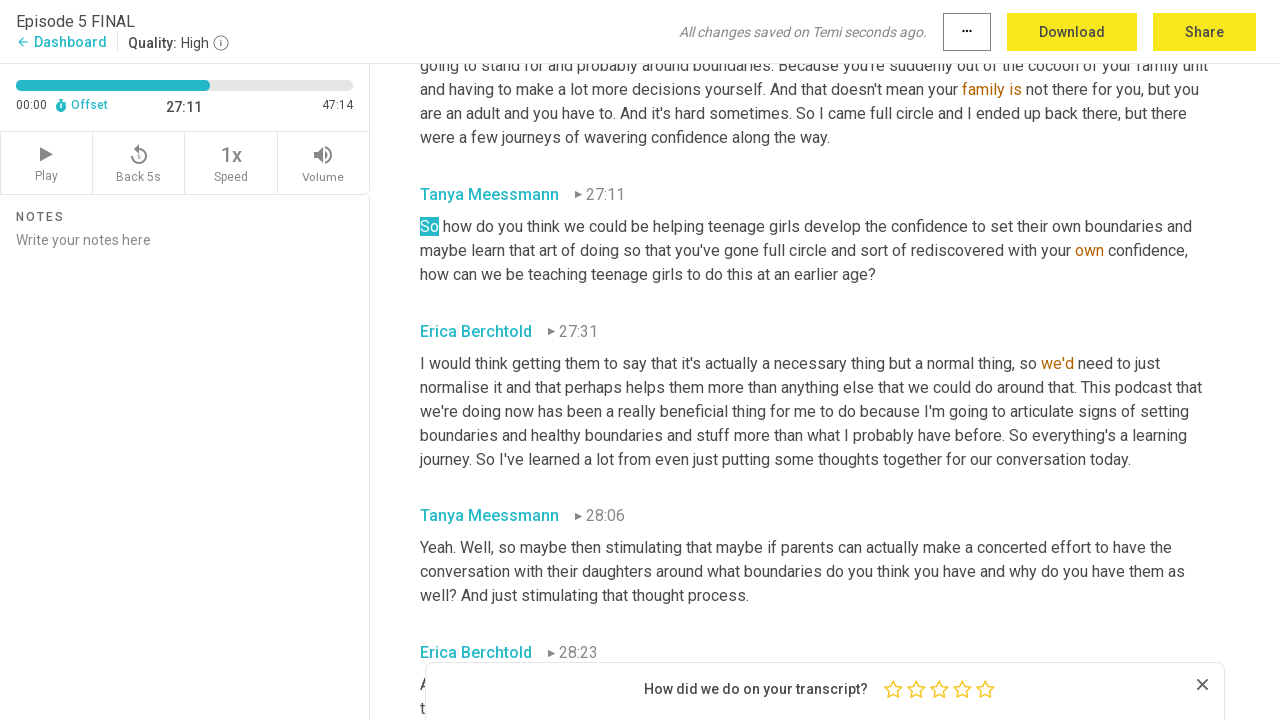

--- FILE ---
content_type: text/html; charset=utf-8
request_url: https://www.temi.com/editor/t/zOsQq2C4nf5deeG3wzj4pXbrcdVIgs3halWdsRsYPJoZtct7pMdmzE6yCvgcYijRNn_0XMyMY0TC6fbic3ATYiaO3h4?loadFrom=PastedDeeplink&ts=1631.7
body_size: 105966
content:



<!DOCTYPE html>
<html lang="en">
<!-- Server: ip-10-2-191-49.us-west-2.compute.internal -->
<head>
    <title>Transcript Editor | temi.com</title>
    

<meta property="og:title" content="Transcript Editor | temi.com" />
<meta property="og:type" content="website" />
<meta property="og:site_name" content="temi" />
<meta property="og:description" content="Use Temi&#x2019;s free editor to polish your transcripts to 100% accuracy and edit or add speaker names. Export your transcript as a Word Doc, a PDF or a TXT file." />
<meta property="og:image" content="https://www.rev.com/content/img/temi/temi-logo-blue-text-large.jpg" />
<meta property="og:image:width" content="1121" />
<meta property="og:image:height" content="319" />
<meta property="og:url" content="https://www.temi.com/editor/t/zOsQq2C4nf5deeG3wzj4pXbrcdVIgs3halWdsRsYPJoZtct7pMdmzE6yCvgcYijRNn_0XMyMY0TC6fbic3ATYiaO3h4" />
<meta property="fb:app_id" content="1468830553199299" />
<meta property="twitter:card" content="summary_large_image" />
<meta property="twitter:site" content="@usetemi" />


        <meta name="robots" content="noindex" />
    <meta name="viewport" content="width=device-width, initial-scale=1, maximum-scale=1, user-scalable=0">
    <meta name="format-detection" content="telephone=no">
    <meta name="apple-itunes-app" content="app-id=1269856195">
    <link href="https://fonts.googleapis.com/icon?family=Material+Icons" rel="stylesheet">
    <link href="https://cdnjs.cloudflare.com/ajax/libs/ionicons/2.0.1/css/ionicons.min.css" rel="stylesheet">

    <link rel="shortcut icon" type="image/png" href="/content/img/temi/favicon.ico"/>

        <meta name="description" content="Use Temi’s free editor to polish your transcripts to 100% accuracy and edit or add speaker names. Export your transcript as a Word Doc, a PDF or a TXT file." />

    <script>
    (function() {
        var d = document;
        var c = d.createElement('script');
        if (!('noModule' in c) && 'onbeforeload' in c) {
            var s = false;
            d.addEventListener('beforeload', function(e) {
            if (e.target === c) {
                s = true;
            } else if (!e.target.hasAttribute('nomodule') || !s) {
                return;
            }
            e.preventDefault();
            }, true);

            c.type = 'module';
            c.src = '.';
            d.head.appendChild(c);
            c.remove();
        }
    }());
</script>
    <script src="/build/polyfills.bundle.js?v=54Y5CiuWdqwffzaCVNwdd5feeFYAQvAmwO7zLd7NRrw" nomodule></script>

        
    <script>
        window['_fs_debug'] = false;
        window['_fs_host'] = 'fullstory.com';
        window['_fs_script'] = 'edge.fullstory.com/s/fs.js';
        window['_fs_org'] = '10Qs';
        window['_fs_namespace'] = 'FS';
        (function(m,n,e,t,l,o,g,y){
            if (e in m) {if(m.console && m.console.log) { m.console.log('FullStory namespace conflict. Please set window["_fs_namespace"].');} return;}
            g=m[e]=function(a,b,s){g.q?g.q.push([a,b,s]):g._api(a,b,s);};g.q=[];
            o=n.createElement(t);o.async=1;o.crossOrigin='anonymous';o.src='https://'+_fs_script;
            y=n.getElementsByTagName(t)[0];y.parentNode.insertBefore(o,y);
            g.identify=function(i,v,s){g(l,{uid:i},s);if(v)g(l,v,s)};g.setUserVars=function(v,s){g(l,v,s)};g.event=function(i,v,s){g('event',{n:i,p:v},s)};
            g.anonymize=function(){g.identify(!!0)};
            g.shutdown=function(){g("rec",!1)};g.restart=function(){g("rec",!0)};
            g.log = function(a,b){g("log",[a,b])};
            g.consent=function(a){g("consent",!arguments.length||a)};
            g.identifyAccount=function(i,v){o='account';v=v||{};v.acctId=i;g(o,v)};
            g.clearUserCookie=function(){};
            g.setVars=function(n, p){g('setVars',[n,p]);};
            g._w={};y='XMLHttpRequest';g._w[y]=m[y];y='fetch';g._w[y]=m[y];
            if(m[y])m[y]=function(){return g._w[y].apply(this,arguments)};
            g._v="1.3.0";
        })(window,document,window['_fs_namespace'],'script','user');
    </script>

        


    <script>
        !function(t,e){var o,n,p,r;e.__SV||(window.posthog=e,e._i=[],e.init=function(i,s,a){function g(t,e){var o=e.split(".");2==o.length&&(t=t[o[0]],e=o[1]),t[e]=function(){t.push([e].concat(Array.prototype.slice.call(arguments,0)))}}(p=t.createElement("script")).type="text/javascript",p.crossOrigin="anonymous",p.async=!0,p.src=s.api_host.replace(".i.posthog.com","-assets.i.posthog.com")+"/static/array.js",(r=t.getElementsByTagName("script")[0]).parentNode.insertBefore(p,r);var u=e;for(void 0!==a?u=e[a]=[]:a="posthog",u.people=u.people||[],u.toString=function(t){var e="posthog";return"posthog"!==a&&(e+="."+a),t||(e+=" (stub)"),e},u.people.toString=function(){return u.toString(1)+".people (stub)"},o="init Ce js Ls Te Fs Ds capture Ye calculateEventProperties Us register register_once register_for_session unregister unregister_for_session Ws getFeatureFlag getFeatureFlagPayload isFeatureEnabled reloadFeatureFlags updateEarlyAccessFeatureEnrollment getEarlyAccessFeatures on onFeatureFlags onSurveysLoaded onSessionId getSurveys getActiveMatchingSurveys renderSurvey canRenderSurvey canRenderSurveyAsync identify setPersonProperties group resetGroups setPersonPropertiesForFlags resetPersonPropertiesForFlags setGroupPropertiesForFlags resetGroupPropertiesForFlags reset get_distinct_id getGroups get_session_id get_session_replay_url alias set_config startSessionRecording stopSessionRecording sessionRecordingStarted captureException loadToolbar get_property getSessionProperty Bs zs createPersonProfile Hs Ms Gs opt_in_capturing opt_out_capturing has_opted_in_capturing has_opted_out_capturing get_explicit_consent_status is_capturing clear_opt_in_out_capturing Ns debug L qs getPageViewId captureTraceFeedback captureTraceMetric".split(" "),n=0;n<o.length;n++)g(u,o[n]);e._i.push([i,s,a])},e.__SV=1)}(document,window.posthog||[]);
        posthog.init('phc_H3TKX53cD9KCYtqK9ibmvakcFWMi2A1RZzkaSy9buzR', {
            api_host: 'https://us.i.posthog.com',
            defaults: '2025-05-24',
            person_profiles: 'identified_only'
        })
    </script>


    <script src="/build/bundles/legacy/jquery.js?v=Er3_kvZhQi5m1MV07SL3ajVDOM5mKrEc_53fdNEQakA"></script>
    <script src="/build/bundles/legacy/react.js?v=fjU7eEWWWuhiPMcTKDYO6q03emFXTwNlLPTno9QlcHw"></script>
    <link href="/content/fa/css/font-awesome.css" type="text/css" rel="stylesheet">
    





    <script src="/build/landing-page.bundle.js?v=4xpT12KaJgRavuqbz804H6MRtqmC9o5229p3XEOUJ1k"></script>
    

<script>
    !function () {
        window.segmentTrackingEnabled = true;
        var analytics = window.analytics = window.analytics || []; if (!analytics.initialize) if (analytics.invoked) window.console && console.error && console.error("Segment snippet included twice."); else {
            analytics.invoked = !0; analytics.methods = ["trackSubmit", "trackClick", "trackLink", "trackForm", "pageview", "identify", "reset", "group", "track", "ready", "alias", "debug", "page", "once", "off", "on", "addSourceMiddleware", "addIntegrationMiddleware", "setAnonymousId", "addDestinationMiddleware"]; analytics.factory = function (e) { return function () { var t = Array.prototype.slice.call(arguments); t.unshift(e); analytics.push(t); return analytics } }; for (var e = 0; e < analytics.methods.length; e++) { var key = analytics.methods[e]; analytics[key] = analytics.factory(key) } analytics.load = function (key, e) { var t = document.createElement("script"); t.type = "text/javascript"; t.async = !0; t.src = 'https://evs.bubo-bubo.rev.com/vuJKUsyQcbGfLatMF8YUDz/tyKCHHbrpCEF1awtHhhquy.min.js'; var n = document.getElementsByTagName("script")[0]; n.parentNode.insertBefore(t, n); analytics._loadOptions = e }; analytics._writeKey = 'WEmx47r1UEglal6RqTQxEBV8k5L4SKYb';
                analytics._cdn = 'https://evs.bubo-bubo.rev.com';
            analytics.SNIPPET_VERSION = "4.15.3";
            if (true) {
                analytics.load('WEmx47r1UEglal6RqTQxEBV8k5L4SKYb', {
                  integrations: {
                    "Segment.io": {
                      deliveryStrategy: {
                        strategy: "batching",
                        config: {
                          size: 20,
                          timeout: 5000
                        }
                      }
                    }
                  }
                });
                analytics.ready(function () {
                    const gaIsDefined = typeof (ga) === "function";
                    const isCustomer = "customers" === "customers";
                    if (!(gaIsDefined && isCustomer)) {
                        window.analytics.page({"isMobile":"false"});
                    } else {
                        ga(function (defaultTracker) {
                            // Default tracker may be undefined if window.ga has been loaded via GTM tag instead of
                            // GA snippet and ga('create') has not been called directly (as it is in the shared
                            // "_google-analytics" partial)
                            // This will try to use the client ID from GTM's tag-specific tracker (usually the
                            // first/only tracker returned by ga.getAll) if the default doesn't exist
                            const tracker = defaultTracker || ga.getAll()[0]
                            // Don't send GA client ID in Segment event if there's no tracker
                            if (!tracker) {
                                return window.analytics.page({"isMobile":"false"});
                            }
                            const clientId = tracker.get("clientId");
                            const externalIdObject =
                            {
                                externalIds: [
                                    {
                                        id: clientId,
                                        type: "ga_client_id",
                                        collection: "users",
                                        encoding: "none"
                                    }
                                ]
                            };
                            window.analytics.page({"isMobile":"false"}, externalIdObject);
                        });
                    }
                });
            }
        }

        // Send "isMobile" property along with all segment calls
        analytics.addSourceMiddleware(({ payload, next }) => {
            payload.obj.properties = payload.obj.properties || {};
            payload.obj.properties.isMobile = "false";
            next(payload);
        });
    }();
</script>

<script type="text/javascript">
    window.segmentReset = () => {
        if (window.analytics) {
            window.analytics.reset();
        }
    }
</script>


        

        



<script>
            window.ga = window.ga || function() { (ga.q = ga.q || []).push(arguments) };
            ga.l = +new Date;
            ga('create', 'UA-18309154-16', 'auto');</script><script async src='https://www.google-analytics.com/analytics.js'></script>
<script>
    ga('set', 'dimension1', 'Anonymous');
    ga('send', 'pageview');
</script>

        


        <script src="/build/mp.bundle.js?v=6Yzpm7Gp6WjAAhVj7xVttyl7yq-y5hYiDx5IvdwyOOA"></script>
        


<script type="text/javascript">rev_Mixpanel = new ft_Mixpanel('f0edb2cb4e2ba3424bb5e1c3840aadda', '', 'temi', false);</script>
    <script>
        window.addEventListener('load', function() {
            rev_Mixpanel.trackLinks("mixpanel-link");
        });
    </script>


    
    <link href="/build/styles/pages/editors/temi.css?v=KnITRJHrLHe8kt87nvLdHp5V2LoiPB2PImmPGV12NrQ" type="text/css" rel="stylesheet">

    
    <script src="/build/bundles/legacy/temi-editor.js?v=MH10KgW3h984TMKUIMwWHUygS3ZuyEDPe-Q35PieTiw"></script>
    <script src="/build/temi.bundle.js?v=Mu3ohru1ssDPELXV_vJV_DeeI6oCmvAJQ7Mai1q0ZZY"></script>
    <script src="/build/standardized-audio-context.bundle.js?v=AnDHmGLuI19Y-cKvatZ0HsbvUEMRFtd4IkgP97PF5WM"></script>
    <script>
            !function(a,b,c,d,e,f,g,h){a.RaygunObject=e,a[e]=a[e]||function(){
            (a[e].o=a[e].o||[]).push(arguments)},f=b.createElement(c),g=b.getElementsByTagName(c)[0],
            f.async=1,f.src=d,g.parentNode.insertBefore(f,g),h=a.onerror,a.onerror=function(b,c,d,f,g){
            h&&h(b,c,d,f,g),g||(g=new Error(b)),a[e].q=a[e].q||[],a[e].q.push({
            e:g})}}(window,document,"script","//cdn.raygun.io/raygun4js/raygun.min.js","rg4js");
        

            rg4js('options', {
                debugMode: true,
                ignoreAjaxAbort: true,
                ignoreAjaxError: true,
                ignore3rdPartyErrors: true
            });
            rg4js('apiKey', 'eIWQURn3Q+LVjvLWfppMgA==');
            rg4js('enableCrashReporting', true);
        
window.rg4js = rg4js;</script>

    <meta name="viewport" content="width=device-width, initial-scale=1, maximum-scale=1, user-scalable=0" />


</head>
<body>
        

    <div id="body-wrapper">
        <div id="promo" class="promo">
            <header id="header" class="fixed-position"></header>

        </div>

        




<div class="roboto dark-gray flex flex-column vh-100">
    



<div id="root"></div>


</div>

    </div>


    <script type="text/javascript">
        $(function () {
            window.stEditor.InitEditor({
                rootElement: 'root',
                minPasswordLength: 8,
                model: {"isApproved":true,"email":"tanya@girlshapedflames.com","draft":{"id":3258678,"versionNumber":715,"nodes":[{"object":"block","type":"Monologue","nodes":[{"nodes":[{"object":"text","leaves":[{"object":"leaf","text":"","marks":[]}]}],"object":"block","type":"Speaker","data":{"speakerId":0}},{"nodes":[{"object":"text","leaves":[{"object":"leaf","text":"00:00","marks":[]}]}],"object":"block","type":"Timestamp","data":{"seconds":0.06}},{"nodes":[{"object":"text","leaves":[{"object":"leaf","text":"I'm ","marks":[]},{"object":"leaf","text":"Tanya","marks":[{"type":"LowConfidence"}]},{"object":"leaf","text":" Meessmann and in today's episode of Raising Girl Shaped Flames, we're looking at the role confidence plays for teenage girls when they're setting boundaries.","marks":[]}]}],"object":"block","type":"Content","data":{"Timestamps":[{"Start":60,"End":270,"Bitc":null},{"Start":600,"End":600,"Bitc":null},{"Start":601,"End":1080,"Bitc":null},{"Start":1081,"End":1260,"Bitc":null},{"Start":1261,"End":1380,"Bitc":null},{"Start":1381,"End":1830,"Bitc":null},{"Start":1831,"End":2340,"Bitc":null},{"Start":2341,"End":2460,"Bitc":null},{"Start":2341,"End":2460,"Bitc":null},{"Start":2341,"End":2460,"Bitc":null},{"Start":2341,"End":2460,"Bitc":null},{"Start":2461,"End":2850,"Bitc":null},{"Start":3870,"End":3990,"Bitc":null},{"Start":3991,"End":4230,"Bitc":null},{"Start":4231,"End":4350,"Bitc":null},{"Start":4351,"End":4440,"Bitc":null},{"Start":4441,"End":4680,"Bitc":null},{"Start":4681,"End":5310,"Bitc":null},{"Start":5311,"End":5640,"Bitc":null},{"Start":5641,"End":5760,"Bitc":null},{"Start":5761,"End":6270,"Bitc":null},{"Start":6300,"End":6690,"Bitc":null},{"Start":6691,"End":6870,"Bitc":null},{"Start":6871,"End":6990,"Bitc":null},{"Start":6991,"End":7410,"Bitc":null},{"Start":7411,"End":8160,"Bitc":null}]}}],"data":{"monologueId":0,"customData":{}}},{"object":"block","type":"Monologue","nodes":[{"nodes":[{"object":"text","leaves":[{"object":"leaf","text":"","marks":[]}]}],"object":"block","type":"Speaker","data":{"speakerId":0}},{"nodes":[{"object":"text","leaves":[{"object":"leaf","text":"00:16","marks":[]}]}],"object":"block","type":"Timestamp","data":{"seconds":16.78}},{"nodes":[{"object":"text","leaves":[{"object":"leaf","text":"It's my fundamental belief that every girl has a fire in her belly and confidence is the oxygen to those flames. If you're the parent of a teenage girl who could do with ","marks":[]},{"object":"leaf","text":"a","marks":[{"type":"LowConfidence"}]},{"object":"leaf","text":" confidence injection, listen in as we deep dive into the relationship between confidence and areas of your daughter's life it directly impacts, such as happiness, resilience, communication, connection, and much more. I ","marks":[]},{"object":"leaf","text":"aim","marks":[{"type":"LowConfidence"}]},{"object":"leaf","text":" to leave you inspired by new ways to build your daughter's ","marks":[]},{"object":"leaf","text":"self-belief","marks":[{"type":"LowConfidence"}]},{"object":"leaf","text":" and nurture her flame from a flicker ","marks":[]},{"object":"leaf","text":"into","marks":[{"type":"LowConfidence"}]},{"object":"leaf","text":" an inferno. Alright, alright, enough of the fire puns already. Let's strike the match.","marks":[]}]}],"object":"block","type":"Content","data":{"Timestamps":[{"Start":16780,"End":16990,"Bitc":null},{"Start":16991,"End":17170,"Bitc":null},{"Start":17171,"End":17860,"Bitc":null},{"Start":17861,"End":18220,"Bitc":null},{"Start":18221,"End":18430,"Bitc":null},{"Start":18460,"End":18880,"Bitc":null},{"Start":18881,"End":19210,"Bitc":null},{"Start":19211,"End":19390,"Bitc":null},{"Start":19391,"End":19450,"Bitc":null},{"Start":19451,"End":19870,"Bitc":null},{"Start":19871,"End":19960,"Bitc":null},{"Start":19961,"End":20080,"Bitc":null},{"Start":20081,"End":20440,"Bitc":null},{"Start":20650,"End":20830,"Bitc":null},{"Start":20831,"End":21460,"Bitc":null},{"Start":21490,"End":21640,"Bitc":null},{"Start":21641,"End":21790,"Bitc":null},{"Start":21791,"End":22360,"Bitc":null},{"Start":22361,"End":22480,"Bitc":null},{"Start":22481,"End":22750,"Bitc":null},{"Start":22751,"End":23260,"Bitc":null},{"Start":23560,"End":23710,"Bitc":null},{"Start":23711,"End":23860,"Bitc":null},{"Start":23861,"End":23950,"Bitc":null},{"Start":23951,"End":24250,"Bitc":null},{"Start":24251,"End":24340,"Bitc":null},{"Start":24341,"End":24370,"Bitc":null},{"Start":24371,"End":24790,"Bitc":null},{"Start":24820,"End":25060,"Bitc":null},{"Start":25061,"End":25210,"Bitc":null},{"Start":25211,"End":25330,"Bitc":null},{"Start":25331,"End":25450,"Bitc":null},{"Start":25451,"End":25600,"Bitc":null},{"Start":25601,"End":25660,"Bitc":null},{"Start":25661,"End":26170,"Bitc":null},{"Start":26171,"End":26770,"Bitc":null},{"Start":27010,"End":27430,"Bitc":null},{"Start":27010,"End":27430,"Bitc":null},{"Start":27431,"End":27640,"Bitc":null},{"Start":27761,"End":27940,"Bitc":null},{"Start":27941,"End":28210,"Bitc":null},{"Start":28211,"End":28600,"Bitc":null},{"Start":28601,"End":28780,"Bitc":null},{"Start":28781,"End":28900,"Bitc":null},{"Start":28901,"End":29590,"Bitc":null},{"Start":29620,"End":30010,"Bitc":null},{"Start":30011,"End":30610,"Bitc":null},{"Start":30850,"End":31060,"Bitc":null},{"Start":31061,"End":31510,"Bitc":null},{"Start":31511,"End":31600,"Bitc":null},{"Start":31601,"End":31720,"Bitc":null},{"Start":31721,"End":32080,"Bitc":null},{"Start":31721,"End":32080,"Bitc":null},{"Start":32081,"End":32380,"Bitc":null},{"Start":32531,"End":33100,"Bitc":null},{"Start":33101,"End":33700,"Bitc":null},{"Start":33910,"End":34180,"Bitc":null},{"Start":34181,"End":34300,"Bitc":null},{"Start":34301,"End":34930,"Bitc":null},{"Start":35140,"End":35860,"Bitc":null},{"Start":35890,"End":36790,"Bitc":null},{"Start":37000,"End":37630,"Bitc":null},{"Start":37631,"End":37810,"Bitc":null},{"Start":37811,"End":38110,"Bitc":null},{"Start":38111,"End":38470,"Bitc":null},{"Start":38800,"End":39010,"Bitc":null},{"Start":39250,"End":39250,"Bitc":null},{"Start":39251,"End":39370,"Bitc":null},{"Start":39371,"End":39580,"Bitc":null},{"Start":39581,"End":39730,"Bitc":null},{"Start":39731,"End":40390,"Bitc":null},{"Start":40391,"End":40540,"Bitc":null},{"Start":40541,"End":40870,"Bitc":null},{"Start":40871,"End":41260,"Bitc":null},{"Start":41261,"End":41380,"Bitc":null},{"Start":41381,"End":41680,"Bitc":null},{"Start":41681,"End":41830,"Bitc":null},{"Start":41831,"End":42190,"Bitc":null},{"Start":42850,"End":42850,"Bitc":null},{"Start":43150,"End":43300,"Bitc":null},{"Start":43301,"End":43690,"Bitc":null},{"Start":43691,"End":43810,"Bitc":null},{"Start":43811,"End":44230,"Bitc":null},{"Start":44231,"End":44440,"Bitc":null},{"Start":44441,"End":44500,"Bitc":null},{"Start":44501,"End":45010,"Bitc":null},{"Start":45550,"End":45550,"Bitc":null},{"Start":45551,"End":45670,"Bitc":null},{"Start":46300,"End":46300,"Bitc":null},{"Start":46300,"End":46300,"Bitc":null},{"Start":46300,"End":46300,"Bitc":null},{"Start":47621,"End":47920,"Bitc":null},{"Start":47921,"End":47980,"Bitc":null},{"Start":47981,"End":48100,"Bitc":null},{"Start":48101,"End":48400,"Bitc":null},{"Start":48610,"End":48610,"Bitc":null},{"Start":48611,"End":49000,"Bitc":null},{"Start":49270,"End":49570,"Bitc":null},{"Start":49571,"End":49930,"Bitc":null},{"Start":49931,"End":50020,"Bitc":null},{"Start":50021,"End":50560,"Bitc":null}]}}],"data":{"monologueId":1,"customData":{}}},{"object":"block","type":"Monologue","nodes":[{"nodes":[{"object":"text","leaves":[{"object":"leaf","text":"","marks":[]}]}],"object":"block","type":"Speaker","data":{"speakerId":0}},{"nodes":[{"object":"text","leaves":[{"object":"leaf","text":"00:58","marks":[]}]}],"object":"block","type":"Timestamp","data":{"seconds":58.92}},{"nodes":[{"object":"text","leaves":[{"object":"leaf","text":"Hi everyone and welcome to episode five of the Raising Girl Shaped Flames podcast. I'm your host, Tanya Meessmann and today we have a really important topic that we ","marks":[]},{"object":"leaf","text":"are","marks":[{"type":"LowConfidence"}]},{"object":"leaf","text":" speaking about with our special ","marks":[]},{"object":"leaf","text":"guest","marks":[{"type":"LowConfidence"}]},{"object":"leaf","text":" and of course our nine minutes of neuroscience. And that topic is setting boundaries and specifically looking at teenage girls and the confidence that is required, really, to set out their boundaries and to stick with them and make sure that they honour them, essentially. We have a fantastic special ","marks":[]},{"object":"leaf","text":"guest","marks":[{"type":"LowConfidence"}]},{"object":"leaf","text":". She is a personal role model of my own, the CEO of The Iconic ","marks":[]},{"object":"leaf","text":"Erica","marks":[{"type":"LowConfidence"}]},{"object":"leaf","text":" Berchtold and mother of three. And today I speak to her about her own experience of setting boundaries personally and professionally and looking back on her own ","marks":[]},{"object":"leaf","text":"youth","marks":[{"type":"LowConfidence"}]},{"object":"leaf","text":" to determine whether she was intentional about devising her boundaries or whether they were slightly circumstantial. And then of course, Diane and I dive into my favorite nine minutes of every week, the nine minutes of neuroscience, where we really start looking at what lies underneath the challenges that face teenage girls when they are trying to put boundaries in place and more importantly when they're trying to stick to them.","marks":[]}]}],"object":"block","type":"Content","data":{"Timestamps":[{"Start":58920,"End":59190,"Bitc":null},{"Start":59191,"End":59670,"Bitc":null},{"Start":59671,"End":59910,"Bitc":null},{"Start":59911,"End":60360,"Bitc":null},{"Start":60361,"End":60540,"Bitc":null},{"Start":60541,"End":61110,"Bitc":null},{"Start":61111,"End":61770,"Bitc":null},{"Start":61830,"End":62100,"Bitc":null},{"Start":62101,"End":62190,"Bitc":null},{"Start":62191,"End":62550,"Bitc":null},{"Start":62191,"End":62550,"Bitc":null},{"Start":62191,"End":62550,"Bitc":null},{"Start":62191,"End":62550,"Bitc":null},{"Start":63271,"End":63990,"Bitc":null},{"Start":64350,"End":64500,"Bitc":null},{"Start":64501,"End":64620,"Bitc":null},{"Start":64621,"End":64860,"Bitc":null},{"Start":65130,"End":65130,"Bitc":null},{"Start":65131,"End":65640,"Bitc":null},{"Start":65670,"End":65880,"Bitc":null},{"Start":65881,"End":66360,"Bitc":null},{"Start":66540,"End":66750,"Bitc":null},{"Start":66751,"End":66930,"Bitc":null},{"Start":66931,"End":67020,"Bitc":null},{"Start":67021,"End":67320,"Bitc":null},{"Start":67321,"End":68010,"Bitc":null},{"Start":68011,"End":68610,"Bitc":null},{"Start":68640,"End":69030,"Bitc":null},{"Start":69031,"End":69210,"Bitc":null},{"Start":69360,"End":69360,"Bitc":null},{"Start":69420,"End":69870,"Bitc":null},{"Start":69871,"End":70290,"Bitc":null},{"Start":70291,"End":70530,"Bitc":null},{"Start":70560,"End":70920,"Bitc":null},{"Start":70921,"End":71220,"Bitc":null},{"Start":71640,"End":71640,"Bitc":null},{"Start":71850,"End":72000,"Bitc":null},{"Start":72001,"End":72090,"Bitc":null},{"Start":72091,"End":72300,"Bitc":null},{"Start":72301,"End":72390,"Bitc":null},{"Start":72391,"End":72600,"Bitc":null},{"Start":72601,"End":72810,"Bitc":null},{"Start":72811,"End":72900,"Bitc":null},{"Start":72901,"End":73530,"Bitc":null},{"Start":73531,"End":73710,"Bitc":null},{"Start":73711,"End":73920,"Bitc":null},{"Start":73921,"End":74430,"Bitc":null},{"Start":74760,"End":75180,"Bitc":null},{"Start":75210,"End":75900,"Bitc":null},{"Start":75930,"End":76860,"Bitc":null},{"Start":76950,"End":77220,"Bitc":null},{"Start":77221,"End":78150,"Bitc":null},{"Start":78780,"End":79110,"Bitc":null},{"Start":79111,"End":79200,"Bitc":null},{"Start":79201,"End":79650,"Bitc":null},{"Start":79680,"End":80280,"Bitc":null},{"Start":80310,"End":80730,"Bitc":null},{"Start":80731,"End":80850,"Bitc":null},{"Start":80851,"End":81570,"Bitc":null},{"Start":81571,"End":81930,"Bitc":null},{"Start":82020,"End":82200,"Bitc":null},{"Start":82020,"End":82200,"Bitc":null},{"Start":82201,"End":82890,"Bitc":null},{"Start":83520,"End":83760,"Bitc":null},{"Start":83761,"End":84000,"Bitc":null},{"Start":84001,"End":84240,"Bitc":null},{"Start":84241,"End":84390,"Bitc":null},{"Start":84391,"End":85110,"Bitc":null},{"Start":85111,"End":85470,"Bitc":null},{"Start":85500,"End":86100,"Bitc":null},{"Start":86160,"End":86490,"Bitc":null},{"Start":86491,"End":86700,"Bitc":null},{"Start":86701,"End":87030,"Bitc":null},{"Start":87060,"End":87240,"Bitc":null},{"Start":87241,"End":87390,"Bitc":null},{"Start":87391,"End":87540,"Bitc":null},{"Start":87541,"End":87720,"Bitc":null},{"Start":87721,"End":88080,"Bitc":null},{"Start":87721,"End":88080,"Bitc":null},{"Start":87721,"End":88080,"Bitc":null},{"Start":87721,"End":88080,"Bitc":null},{"Start":88550,"End":88550,"Bitc":null},{"Start":90281,"End":90580,"Bitc":null},{"Start":90581,"End":90640,"Bitc":null},{"Start":90641,"End":91330,"Bitc":null},{"Start":91331,"End":91660,"Bitc":null},{"Start":91990,"End":91990,"Bitc":null},{"Start":91991,"End":92260,"Bitc":null},{"Start":92261,"End":92650,"Bitc":null},{"Start":92651,"End":92920,"Bitc":null},{"Start":92950,"End":93580,"Bitc":null},{"Start":93581,"End":93820,"Bitc":null},{"Start":93821,"End":94180,"Bitc":null},{"Start":94181,"End":94330,"Bitc":null},{"Start":94331,"End":94570,"Bitc":null},{"Start":94571,"End":94960,"Bitc":null},{"Start":95170,"End":95320,"Bitc":null},{"Start":95321,"End":95740,"Bitc":null},{"Start":95741,"End":95830,"Bitc":null},{"Start":95831,"End":95980,"Bitc":null},{"Start":95981,"End":96610,"Bitc":null},{"Start":96970,"End":96970,"Bitc":null},{"Start":97270,"End":97270,"Bitc":null},{"Start":97930,"End":98260,"Bitc":null},{"Start":98261,"End":98650,"Bitc":null},{"Start":98651,"End":98800,"Bitc":null},{"Start":98801,"End":99400,"Bitc":null},{"Start":99430,"End":99850,"Bitc":null},{"Start":99880,"End":100390,"Bitc":null},{"Start":100420,"End":100600,"Bitc":null},{"Start":100601,"End":100930,"Bitc":null},{"Start":100931,"End":101020,"Bitc":null},{"Start":101021,"End":101290,"Bitc":null},{"Start":101291,"End":101770,"Bitc":null},{"Start":101920,"End":102130,"Bitc":null},{"Start":102131,"End":102370,"Bitc":null},{"Start":102371,"End":103000,"Bitc":null},{"Start":103001,"End":103120,"Bitc":null},{"Start":103121,"End":103450,"Bitc":null},{"Start":103451,"End":104020,"Bitc":null},{"Start":104021,"End":104920,"Bitc":null},{"Start":105220,"End":105520,"Bitc":null},{"Start":105521,"End":106360,"Bitc":null},{"Start":106690,"End":106840,"Bitc":null},{"Start":106841,"End":107140,"Bitc":null},{"Start":107141,"End":107320,"Bitc":null},{"Start":107321,"End":107470,"Bitc":null},{"Start":107471,"End":107590,"Bitc":null},{"Start":107591,"End":107830,"Bitc":null},{"Start":108160,"End":108160,"Bitc":null},{"Start":108161,"End":108280,"Bitc":null},{"Start":108281,"End":108730,"Bitc":null},{"Start":108731,"End":108940,"Bitc":null},{"Start":108941,"End":109120,"Bitc":null},{"Start":109121,"End":109240,"Bitc":null},{"Start":109241,"End":110140,"Bitc":null},{"Start":110200,"End":110710,"Bitc":null},{"Start":111040,"End":111580,"Bitc":null},{"Start":111581,"End":111700,"Bitc":null},{"Start":111701,"End":112390,"Bitc":null},{"Start":112420,"End":112570,"Bitc":null},{"Start":112571,"End":112840,"Bitc":null},{"Start":112841,"End":113080,"Bitc":null},{"Start":113081,"End":113350,"Bitc":null},{"Start":113380,"End":113740,"Bitc":null},{"Start":113741,"End":114640,"Bitc":null},{"Start":114880,"End":115150,"Bitc":null},{"Start":115151,"End":115480,"Bitc":null},{"Start":115481,"End":115630,"Bitc":null},{"Start":115631,"End":115990,"Bitc":null},{"Start":115991,"End":116410,"Bitc":null},{"Start":116411,"End":116530,"Bitc":null},{"Start":116531,"End":116800,"Bitc":null},{"Start":116801,"End":117100,"Bitc":null},{"Start":117101,"End":117730,"Bitc":null},{"Start":117820,"End":117970,"Bitc":null},{"Start":117971,"End":118330,"Bitc":null},{"Start":118331,"End":118540,"Bitc":null},{"Start":118541,"End":118810,"Bitc":null},{"Start":118811,"End":118900,"Bitc":null},{"Start":118901,"End":119170,"Bitc":null},{"Start":119171,"End":119530,"Bitc":null},{"Start":119531,"End":119650,"Bitc":null},{"Start":119651,"End":119860,"Bitc":null},{"Start":119861,"End":120160,"Bitc":null},{"Start":120161,"End":120250,"Bitc":null},{"Start":120251,"End":120880,"Bitc":null},{"Start":120940,"End":121150,"Bitc":null},{"Start":121151,"End":121270,"Bitc":null},{"Start":121271,"End":121570,"Bitc":null},{"Start":121571,"End":121840,"Bitc":null},{"Start":121841,"End":122140,"Bitc":null},{"Start":122141,"End":122260,"Bitc":null},{"Start":122261,"End":122440,"Bitc":null},{"Start":122441,"End":122740,"Bitc":null},{"Start":122741,"End":123250,"Bitc":null},{"Start":123251,"End":123310,"Bitc":null},{"Start":123311,"End":124030,"Bitc":null},{"Start":124031,"End":124210,"Bitc":null},{"Start":124211,"End":124570,"Bitc":null},{"Start":124571,"End":124990,"Bitc":null},{"Start":125410,"End":125410,"Bitc":null},{"Start":125530,"End":125740,"Bitc":null},{"Start":125741,"End":125890,"Bitc":null},{"Start":125891,"End":126190,"Bitc":null},{"Start":126400,"End":126580,"Bitc":null},{"Start":126581,"End":126640,"Bitc":null},{"Start":126641,"End":126820,"Bitc":null},{"Start":126821,"End":127240,"Bitc":null},{"Start":127241,"End":127360,"Bitc":null},{"Start":127361,"End":127690,"Bitc":null},{"Start":127691,"End":127810,"Bitc":null},{"Start":127811,"End":127960,"Bitc":null},{"Start":127961,"End":128320,"Bitc":null},{"Start":128321,"End":128470,"Bitc":null},{"Start":128471,"End":128590,"Bitc":null},{"Start":128591,"End":128770,"Bitc":null},{"Start":128771,"End":128830,"Bitc":null},{"Start":128831,"End":129070,"Bitc":null},{"Start":129071,"End":129160,"Bitc":null},{"Start":129161,"End":129490,"Bitc":null}]}}],"data":{"monologueId":2,"customData":{}}},{"object":"block","type":"Monologue","nodes":[{"nodes":[{"object":"text","leaves":[{"object":"leaf","text":"","marks":[]}]}],"object":"block","type":"Speaker","data":{"speakerId":0}},{"nodes":[{"object":"text","leaves":[{"object":"leaf","text":"02:09","marks":[]}]}],"object":"block","type":"Timestamp","data":{"seconds":129.98}},{"nodes":[{"object":"text","leaves":[{"object":"leaf","text":"Now, the reason why this topic is incredibly important is because as we know, boundaries really represent our own values and principles and we have to have those in place to lead lives that not only we can be proud of, but that we show how much we respect ourselves. What I was most fascinated to dig into was as always the role that confidence plays and how much confidence one really needs in order to set their boundaries and hold firm to them. So that's something we really dig into with both ","marks":[]},{"object":"leaf","text":"Erica","marks":[{"type":"LowConfidence"}]},{"object":"leaf","text":" and Diane. Diane also very generously has put together a quick reference sheet because we do give some very specific tactical suggestions for parents as to how you can support your daughter in the development of her boundaries. And also just the recognition and putting them in place. One thing Erica and I touch on is ","marks":[]},{"object":"leaf","text":"a","marks":[{"type":"LowConfidence"}]},{"object":"leaf","text":" slight regret on not being more intentional about putting boundaries in place earlier on.","marks":[]}]}],"object":"block","type":"Content","data":{"Timestamps":[{"Start":129980,"End":130250,"Bitc":null},{"Start":130251,"End":130400,"Bitc":null},{"Start":130401,"End":130760,"Bitc":null},{"Start":130761,"End":130910,"Bitc":null},{"Start":130911,"End":131060,"Bitc":null},{"Start":131061,"End":131570,"Bitc":null},{"Start":131630,"End":131870,"Bitc":null},{"Start":131871,"End":132410,"Bitc":null},{"Start":132411,"End":132950,"Bitc":null},{"Start":132951,"End":133070,"Bitc":null},{"Start":133071,"End":133610,"Bitc":null},{"Start":133670,"End":133880,"Bitc":null},{"Start":133881,"End":134090,"Bitc":null},{"Start":134091,"End":134570,"Bitc":null},{"Start":134850,"End":135390,"Bitc":null},{"Start":135391,"End":135630,"Bitc":null},{"Start":135631,"End":136170,"Bitc":null},{"Start":136200,"End":136500,"Bitc":null},{"Start":136501,"End":136620,"Bitc":null},{"Start":136621,"End":137220,"Bitc":null},{"Start":137221,"End":137430,"Bitc":null},{"Start":137431,"End":138270,"Bitc":null},{"Start":138450,"End":138600,"Bitc":null},{"Start":138601,"End":138720,"Bitc":null},{"Start":138721,"End":138930,"Bitc":null},{"Start":138931,"End":139020,"Bitc":null},{"Start":139021,"End":139200,"Bitc":null},{"Start":139201,"End":139440,"Bitc":null},{"Start":139441,"End":139560,"Bitc":null},{"Start":139561,"End":139920,"Bitc":null},{"Start":139921,"End":140070,"Bitc":null},{"Start":140071,"End":140340,"Bitc":null},{"Start":140341,"End":140760,"Bitc":null},{"Start":140761,"End":140880,"Bitc":null},{"Start":140881,"End":141090,"Bitc":null},{"Start":141091,"End":141420,"Bitc":null},{"Start":141091,"End":141420,"Bitc":null},{"Start":141720,"End":141720,"Bitc":null},{"Start":141931,"End":142050,"Bitc":null},{"Start":142051,"End":142410,"Bitc":null},{"Start":142411,"End":142590,"Bitc":null},{"Start":142591,"End":142770,"Bitc":null},{"Start":142771,"End":142950,"Bitc":null},{"Start":142951,"End":143190,"Bitc":null},{"Start":143191,"End":143520,"Bitc":null},{"Start":143521,"End":143730,"Bitc":null},{"Start":143731,"End":143970,"Bitc":null},{"Start":143971,"End":144120,"Bitc":null},{"Start":144121,"End":144540,"Bitc":null},{"Start":144541,"End":145080,"Bitc":null},{"Start":145640,"End":146030,"Bitc":null},{"Start":146090,"End":146360,"Bitc":null},{"Start":146361,"End":146510,"Bitc":null},{"Start":146511,"End":146750,"Bitc":null},{"Start":146751,"End":147380,"Bitc":null},{"Start":147381,"End":147530,"Bitc":null},{"Start":147531,"End":147800,"Bitc":null},{"Start":147801,"End":148400,"Bitc":null},{"Start":148401,"End":148940,"Bitc":null},{"Start":148970,"End":149180,"Bitc":null},{"Start":149181,"End":149750,"Bitc":null},{"Start":149780,"End":149960,"Bitc":null},{"Start":149961,"End":150260,"Bitc":null},{"Start":150261,"End":150410,"Bitc":null},{"Start":150411,"End":151130,"Bitc":null},{"Start":151131,"End":151790,"Bitc":null},{"Start":151791,"End":151970,"Bitc":null},{"Start":151971,"End":152150,"Bitc":null},{"Start":152151,"End":152360,"Bitc":null},{"Start":152361,"End":153050,"Bitc":null},{"Start":153711,"End":153980,"Bitc":null},{"Start":153981,"End":154280,"Bitc":null},{"Start":154281,"End":154760,"Bitc":null},{"Start":154761,"End":154940,"Bitc":null},{"Start":154941,"End":155270,"Bitc":null},{"Start":155271,"End":155750,"Bitc":null},{"Start":155900,"End":156260,"Bitc":null},{"Start":156261,"End":156440,"Bitc":null},{"Start":156441,"End":157190,"Bitc":null},{"Start":157220,"End":157790,"Bitc":null},{"Start":158120,"End":158540,"Bitc":null},{"Start":158541,"End":158960,"Bitc":null},{"Start":158961,"End":159260,"Bitc":null},{"Start":159261,"End":159650,"Bitc":null},{"Start":159890,"End":160040,"Bitc":null},{"Start":160041,"End":160280,"Bitc":null},{"Start":160281,"End":160580,"Bitc":null},{"Start":160581,"End":160700,"Bitc":null},{"Start":160701,"End":160940,"Bitc":null},{"Start":160941,"End":161150,"Bitc":null},{"Start":161151,"End":161510,"Bitc":null},{"Start":161511,"End":161630,"Bitc":null},{"Start":161660,"End":162020,"Bitc":null},{"Start":162620,"End":162620,"Bitc":null},{"Start":162650,"End":163040,"Bitc":null},{"Start":163070,"End":163730,"Bitc":null},{"Start":163790,"End":164120,"Bitc":null},{"Start":164121,"End":164600,"Bitc":null},{"Start":164601,"End":164870,"Bitc":null},{"Start":164871,"End":165590,"Bitc":null},{"Start":165591,"End":165890,"Bitc":null},{"Start":165891,"End":166130,"Bitc":null},{"Start":166131,"End":166460,"Bitc":null},{"Start":166461,"End":166520,"Bitc":null},{"Start":166521,"End":166730,"Bitc":null},{"Start":166731,"End":167150,"Bitc":null},{"Start":167151,"End":167540,"Bitc":null},{"Start":167541,"End":167750,"Bitc":null},{"Start":167751,"End":167870,"Bitc":null},{"Start":167871,"End":168230,"Bitc":null},{"Start":168470,"End":168740,"Bitc":null},{"Start":168741,"End":169130,"Bitc":null},{"Start":169131,"End":169430,"Bitc":null},{"Start":169431,"End":170180,"Bitc":null},{"Start":170510,"End":171200,"Bitc":null},{"Start":171201,"End":171950,"Bitc":null},{"Start":171951,"End":172070,"Bitc":null},{"Start":172071,"End":172640,"Bitc":null},{"Start":172760,"End":172910,"Bitc":null},{"Start":172911,"End":173000,"Bitc":null},{"Start":173001,"End":173210,"Bitc":null},{"Start":173211,"End":173360,"Bitc":null},{"Start":173361,"End":173660,"Bitc":null},{"Start":173661,"End":174020,"Bitc":null},{"Start":174021,"End":174140,"Bitc":null},{"Start":174141,"End":174770,"Bitc":null},{"Start":174980,"End":175160,"Bitc":null},{"Start":175161,"End":175220,"Bitc":null},{"Start":175221,"End":176030,"Bitc":null},{"Start":176060,"End":176300,"Bitc":null},{"Start":176301,"End":176390,"Bitc":null},{"Start":176391,"End":176810,"Bitc":null},{"Start":176811,"End":176930,"Bitc":null},{"Start":176931,"End":177170,"Bitc":null},{"Start":177171,"End":177380,"Bitc":null},{"Start":177490,"End":177610,"Bitc":null},{"Start":177611,"End":178360,"Bitc":null},{"Start":178361,"End":178450,"Bitc":null},{"Start":178451,"End":178720,"Bitc":null},{"Start":178721,"End":178870,"Bitc":null},{"Start":178721,"End":178870,"Bitc":null},{"Start":178871,"End":178990,"Bitc":null},{"Start":179440,"End":179680,"Bitc":null},{"Start":179681,"End":179920,"Bitc":null},{"Start":179950,"End":180250,"Bitc":null},{"Start":180251,"End":180370,"Bitc":null},{"Start":180371,"End":180430,"Bitc":null},{"Start":180431,"End":180760,"Bitc":null},{"Start":180761,"End":180970,"Bitc":null},{"Start":181000,"End":181180,"Bitc":null},{"Start":181181,"End":181240,"Bitc":null},{"Start":181241,"End":181540,"Bitc":null},{"Start":181541,"End":182230,"Bitc":null},{"Start":182260,"End":182500,"Bitc":null},{"Start":182501,"End":182860,"Bitc":null},{"Start":182861,"End":183130,"Bitc":null},{"Start":183131,"End":183400,"Bitc":null},{"Start":183401,"End":184000,"Bitc":null},{"Start":184001,"End":184240,"Bitc":null},{"Start":184241,"End":184540,"Bitc":null},{"Start":184541,"End":185020,"Bitc":null},{"Start":185021,"End":185140,"Bitc":null},{"Start":185141,"End":185500,"Bitc":null},{"Start":185141,"End":185500,"Bitc":null},{"Start":185560,"End":185800,"Bitc":null}]}}],"data":{"monologueId":3,"customData":{}}},{"object":"block","type":"Monologue","nodes":[{"nodes":[{"object":"text","leaves":[{"object":"leaf","text":"","marks":[]}]}],"object":"block","type":"Speaker","data":{"speakerId":0}},{"nodes":[{"object":"text","leaves":[{"object":"leaf","text":"03:06","marks":[]}]}],"object":"block","type":"Timestamp","data":{"seconds":186.79}},{"nodes":[{"object":"text","leaves":[{"object":"leaf","text":"So as a parent, being able to help your ","marks":[]},{"object":"leaf","text":"daughter","marks":[{"type":"LowConfidence"}]},{"object":"leaf","text":" do that as well as how to support her through the act of keeping those boundaries in place. Particularly we find with the older girls the impetus to bend ","marks":[]},{"object":"leaf","text":"and","marks":[{"type":"LowConfidence"}]},{"object":"leaf","text":" nudge their boundaries for social inclusion and social acceptance can get greater throughout the later years in high school, so don't worry. We're going to get into all of that. Diane's done a fantastic download so as always that's in the show notes so you can grab the setting boundaries, quick reference sheet obviously while you're there, sign up for our mailing list so you can get your little nudge every time we have a new episode coming out. Enough of all that, I want to get straight into this interview with Erica. I was very grateful that ","marks":[]},{"object":"leaf","text":"she","marks":[{"type":"LowConfidence"}]},{"object":"leaf","text":" took time out of her busy schedule to speak with me and we ended up having a fantastically passionate chat.","marks":[]}]}],"object":"block","type":"Content","data":{"Timestamps":[{"Start":186790,"End":187030,"Bitc":null},{"Start":187031,"End":187210,"Bitc":null},{"Start":187211,"End":187270,"Bitc":null},{"Start":187271,"End":187690,"Bitc":null},{"Start":187691,"End":187870,"Bitc":null},{"Start":187871,"End":188050,"Bitc":null},{"Start":188051,"End":188110,"Bitc":null},{"Start":188111,"End":188290,"Bitc":null},{"Start":188380,"End":188380,"Bitc":null},{"Start":188620,"End":188620,"Bitc":null},{"Start":188621,"End":188860,"Bitc":null},{"Start":188861,"End":189130,"Bitc":null},{"Start":189220,"End":189370,"Bitc":null},{"Start":189371,"End":189580,"Bitc":null},{"Start":189581,"End":189670,"Bitc":null},{"Start":189671,"End":189790,"Bitc":null},{"Start":189791,"End":189880,"Bitc":null},{"Start":189881,"End":190390,"Bitc":null},{"Start":190391,"End":190660,"Bitc":null},{"Start":190661,"End":191050,"Bitc":null},{"Start":191051,"End":191230,"Bitc":null},{"Start":191231,"End":191530,"Bitc":null},{"Start":191531,"End":191710,"Bitc":null},{"Start":191920,"End":192310,"Bitc":null},{"Start":192311,"End":192520,"Bitc":null},{"Start":192521,"End":192910,"Bitc":null},{"Start":192911,"End":193060,"Bitc":null},{"Start":193061,"End":193510,"Bitc":null},{"Start":193790,"End":194240,"Bitc":null},{"Start":194241,"End":194360,"Bitc":null},{"Start":194361,"End":194630,"Bitc":null},{"Start":194631,"End":194750,"Bitc":null},{"Start":194751,"End":194840,"Bitc":null},{"Start":194841,"End":195170,"Bitc":null},{"Start":195171,"End":195650,"Bitc":null},{"Start":195651,"End":196040,"Bitc":null},{"Start":196310,"End":196910,"Bitc":null},{"Start":196940,"End":197450,"Bitc":null},{"Start":197510,"End":198080,"Bitc":null},{"Start":198160,"End":198160,"Bitc":null},{"Start":198161,"End":198560,"Bitc":null},{"Start":198561,"End":198740,"Bitc":null},{"Start":198741,"End":199430,"Bitc":null},{"Start":199431,"End":199580,"Bitc":null},{"Start":199581,"End":200030,"Bitc":null},{"Start":200031,"End":200630,"Bitc":null},{"Start":200631,"End":200750,"Bitc":null},{"Start":200751,"End":201140,"Bitc":null},{"Start":201141,"End":201650,"Bitc":null},{"Start":201651,"End":201830,"Bitc":null},{"Start":201831,"End":202040,"Bitc":null},{"Start":202041,"End":202640,"Bitc":null},{"Start":203021,"End":203350,"Bitc":null},{"Start":203351,"End":203680,"Bitc":null},{"Start":203710,"End":204040,"Bitc":null},{"Start":204041,"End":204340,"Bitc":null},{"Start":204341,"End":204460,"Bitc":null},{"Start":204461,"End":204670,"Bitc":null},{"Start":204671,"End":205210,"Bitc":null},{"Start":205450,"End":205780,"Bitc":null},{"Start":205810,"End":206020,"Bitc":null},{"Start":206021,"End":206230,"Bitc":null},{"Start":206260,"End":206350,"Bitc":null},{"Start":206351,"End":206500,"Bitc":null},{"Start":206501,"End":206560,"Bitc":null},{"Start":206561,"End":206680,"Bitc":null},{"Start":206681,"End":206830,"Bitc":null},{"Start":206831,"End":207040,"Bitc":null},{"Start":207041,"End":207160,"Bitc":null},{"Start":207161,"End":207490,"Bitc":null},{"Start":207580,"End":208030,"Bitc":null},{"Start":208031,"End":208240,"Bitc":null},{"Start":208241,"End":208300,"Bitc":null},{"Start":208301,"End":208750,"Bitc":null},{"Start":208751,"End":209230,"Bitc":null},{"Start":209231,"End":209350,"Bitc":null},{"Start":209380,"End":209560,"Bitc":null},{"Start":209561,"End":209800,"Bitc":null},{"Start":209801,"End":209980,"Bitc":null},{"Start":209981,"End":210160,"Bitc":null},{"Start":210161,"End":210250,"Bitc":null},{"Start":210251,"End":210490,"Bitc":null},{"Start":210491,"End":210820,"Bitc":null},{"Start":210821,"End":210940,"Bitc":null},{"Start":210941,"End":211060,"Bitc":null},{"Start":211061,"End":211270,"Bitc":null},{"Start":211271,"End":211780,"Bitc":null},{"Start":211810,"End":212080,"Bitc":null},{"Start":212081,"End":212410,"Bitc":null},{"Start":212411,"End":212890,"Bitc":null},{"Start":212891,"End":213220,"Bitc":null},{"Start":213221,"End":213730,"Bitc":null},{"Start":213731,"End":214150,"Bitc":null},{"Start":214450,"End":214990,"Bitc":null},{"Start":214991,"End":215200,"Bitc":null},{"Start":215201,"End":215350,"Bitc":null},{"Start":215351,"End":215800,"Bitc":null},{"Start":216040,"End":216400,"Bitc":null},{"Start":216401,"End":216520,"Bitc":null},{"Start":216521,"End":216640,"Bitc":null},{"Start":216641,"End":216760,"Bitc":null},{"Start":216761,"End":217120,"Bitc":null},{"Start":217121,"End":217390,"Bitc":null},{"Start":217391,"End":217540,"Bitc":null},{"Start":217541,"End":217630,"Bitc":null},{"Start":217631,"End":217810,"Bitc":null},{"Start":217811,"End":217990,"Bitc":null},{"Start":217991,"End":218080,"Bitc":null},{"Start":218081,"End":218290,"Bitc":null},{"Start":218620,"End":218620,"Bitc":null},{"Start":218621,"End":218830,"Bitc":null},{"Start":218831,"End":219040,"Bitc":null},{"Start":219041,"End":219160,"Bitc":null},{"Start":219161,"End":219310,"Bitc":null},{"Start":219311,"End":219340,"Bitc":null},{"Start":219341,"End":219490,"Bitc":null},{"Start":219491,"End":219970,"Bitc":null},{"Start":219971,"End":220300,"Bitc":null},{"Start":220301,"End":220570,"Bitc":null},{"Start":220890,"End":221190,"Bitc":null},{"Start":221191,"End":221310,"Bitc":null},{"Start":221311,"End":221460,"Bitc":null},{"Start":221461,"End":221700,"Bitc":null},{"Start":221730,"End":221850,"Bitc":null},{"Start":221851,"End":222030,"Bitc":null},{"Start":222031,"End":222090,"Bitc":null},{"Start":222091,"End":222270,"Bitc":null},{"Start":222271,"End":222600,"Bitc":null},{"Start":222601,"End":222780,"Bitc":null},{"Start":222781,"End":222930,"Bitc":null},{"Start":222931,"End":223290,"Bitc":null},{"Start":223291,"End":223440,"Bitc":null},{"Start":223470,"End":223890,"Bitc":null},{"Start":223920,"End":223950,"Bitc":null},{"Start":223951,"End":224100,"Bitc":null},{"Start":224101,"End":224430,"Bitc":null},{"Start":224431,"End":224820,"Bitc":null},{"Start":224821,"End":224970,"Bitc":null},{"Start":225090,"End":225090,"Bitc":null},{"Start":225091,"End":225270,"Bitc":null},{"Start":225271,"End":225510,"Bitc":null},{"Start":225511,"End":225660,"Bitc":null},{"Start":225661,"End":225750,"Bitc":null},{"Start":225751,"End":225870,"Bitc":null},{"Start":225871,"End":226170,"Bitc":null},{"Start":226171,"End":226650,"Bitc":null},{"Start":226710,"End":226860,"Bitc":null},{"Start":226861,"End":227130,"Bitc":null},{"Start":227131,"End":227310,"Bitc":null},{"Start":227311,"End":227610,"Bitc":null},{"Start":227611,"End":227790,"Bitc":null},{"Start":227791,"End":227910,"Bitc":null},{"Start":227911,"End":228060,"Bitc":null},{"Start":228061,"End":228150,"Bitc":null},{"Start":228151,"End":228420,"Bitc":null},{"Start":228421,"End":228480,"Bitc":null},{"Start":228481,"End":229290,"Bitc":null},{"Start":229320,"End":229890,"Bitc":null},{"Start":229891,"End":230310,"Bitc":null}]}}],"data":{"monologueId":4,"customData":{}}},{"object":"block","type":"Monologue","nodes":[{"nodes":[{"object":"text","leaves":[{"object":"leaf","text":"","marks":[]}]}],"object":"block","type":"Speaker","data":{"speakerId":0}},{"nodes":[{"object":"text","leaves":[{"object":"leaf","text":"03:50","marks":[]}]}],"object":"block","type":"Timestamp","data":{"seconds":230.31}},{"nodes":[{"object":"text","leaves":[{"object":"leaf","text":"So on with the show. Alright, so if you don't know ","marks":[]},{"object":"leaf","text":"Erica","marks":[{"type":"LowConfidence"}]},{"object":"leaf","text":" Berchtold, she is the CEO of The Iconic, she was the previous managing director of the sports division at Super Retail Group, she's currently a director of the Sydney FC football club and she's a proud mum of two daughters and a son. She's incredibly passionate about supporting women in both business and sport. And she actively mentors women within both of those fields. She's also an accomplished keynote speaker who values courage, humility, resilience and curiosity so you can see why she is one of my favorite people. Erica, I'm so thrilled to have you on the Raising Girl Shaped Flames podcast today, not only for your own embodiment of confidence and courage and self belief that we promote so strongly here at Girl Shaped Flames, but also for the ","marks":[]},{"object":"leaf","text":"insight","marks":[{"type":"LowConfidence"}]},{"object":"leaf","text":" that you can provide us as a mother and as a leader for our listeners.","marks":[]}]}],"object":"block","type":"Content","data":{"Timestamps":[{"Start":230310,"End":230670,"Bitc":null},{"Start":230860,"End":231040,"Bitc":null},{"Start":231041,"End":231190,"Bitc":null},{"Start":231191,"End":231250,"Bitc":null},{"Start":231251,"End":231580,"Bitc":null},{"Start":232240,"End":232240,"Bitc":null},{"Start":232451,"End":232570,"Bitc":null},{"Start":232571,"End":232690,"Bitc":null},{"Start":232691,"End":232780,"Bitc":null},{"Start":232781,"End":232960,"Bitc":null},{"Start":232961,"End":233080,"Bitc":null},{"Start":233440,"End":233440,"Bitc":null},{"Start":234040,"End":234040,"Bitc":null},{"Start":234070,"End":234460,"Bitc":null},{"Start":234461,"End":234820,"Bitc":null},{"Start":234850,"End":235030,"Bitc":null},{"Start":235031,"End":235720,"Bitc":null},{"Start":235721,"End":235870,"Bitc":null},{"Start":235871,"End":236020,"Bitc":null},{"Start":236021,"End":236770,"Bitc":null},{"Start":236950,"End":237130,"Bitc":null},{"Start":237131,"End":237280,"Bitc":null},{"Start":237281,"End":237400,"Bitc":null},{"Start":237401,"End":237970,"Bitc":null},{"Start":237971,"End":238360,"Bitc":null},{"Start":238361,"End":238720,"Bitc":null},{"Start":238721,"End":238810,"Bitc":null},{"Start":238811,"End":238900,"Bitc":null},{"Start":238901,"End":239350,"Bitc":null},{"Start":239351,"End":239770,"Bitc":null},{"Start":239771,"End":239890,"Bitc":null},{"Start":239891,"End":240190,"Bitc":null},{"Start":240191,"End":240640,"Bitc":null},{"Start":240191,"End":240640,"Bitc":null},{"Start":240641,"End":241090,"Bitc":null},{"Start":241571,"End":242140,"Bitc":null},{"Start":242141,"End":242200,"Bitc":null},{"Start":242201,"End":242650,"Bitc":null},{"Start":242651,"End":242740,"Bitc":null},{"Start":242741,"End":242830,"Bitc":null},{"Start":242831,"End":243190,"Bitc":null},{"Start":243191,"End":243580,"Bitc":null},{"Start":243581,"End":244030,"Bitc":null},{"Start":244031,"End":244390,"Bitc":null},{"Start":244450,"End":244780,"Bitc":null},{"Start":244781,"End":245020,"Bitc":null},{"Start":245021,"End":245110,"Bitc":null},{"Start":245111,"End":245560,"Bitc":null},{"Start":245561,"End":245830,"Bitc":null},{"Start":245831,"End":245980,"Bitc":null},{"Start":245981,"End":246220,"Bitc":null},{"Start":246221,"End":246730,"Bitc":null},{"Start":246731,"End":246970,"Bitc":null},{"Start":246971,"End":247000,"Bitc":null},{"Start":247001,"End":247480,"Bitc":null},{"Start":247700,"End":247910,"Bitc":null},{"Start":247911,"End":248540,"Bitc":null},{"Start":248541,"End":249020,"Bitc":null},{"Start":249021,"End":249230,"Bitc":null},{"Start":249231,"End":249680,"Bitc":null},{"Start":249681,"End":249980,"Bitc":null},{"Start":249981,"End":250100,"Bitc":null},{"Start":250101,"End":250370,"Bitc":null},{"Start":250400,"End":250850,"Bitc":null},{"Start":250851,"End":251120,"Bitc":null},{"Start":251121,"End":251630,"Bitc":null},{"Start":251930,"End":252140,"Bitc":null},{"Start":252141,"End":252320,"Bitc":null},{"Start":252321,"End":252800,"Bitc":null},{"Start":252801,"End":253370,"Bitc":null},{"Start":253371,"End":253610,"Bitc":null},{"Start":253611,"End":253910,"Bitc":null},{"Start":253911,"End":254210,"Bitc":null},{"Start":254211,"End":254330,"Bitc":null},{"Start":254331,"End":254600,"Bitc":null},{"Start":254601,"End":255170,"Bitc":null},{"Start":255290,"End":255500,"Bitc":null},{"Start":255501,"End":255770,"Bitc":null},{"Start":255771,"End":255890,"Bitc":null},{"Start":255891,"End":256460,"Bitc":null},{"Start":256461,"End":256880,"Bitc":null},{"Start":256881,"End":257300,"Bitc":null},{"Start":257301,"End":257420,"Bitc":null},{"Start":257421,"End":257900,"Bitc":null},{"Start":257901,"End":258530,"Bitc":null},{"Start":258680,"End":259610,"Bitc":null},{"Start":259700,"End":260450,"Bitc":null},{"Start":260510,"End":260720,"Bitc":null},{"Start":260721,"End":261590,"Bitc":null},{"Start":261890,"End":262040,"Bitc":null},{"Start":262041,"End":262160,"Bitc":null},{"Start":262161,"End":262310,"Bitc":null},{"Start":262311,"End":262550,"Bitc":null},{"Start":262551,"End":262820,"Bitc":null},{"Start":262821,"End":263060,"Bitc":null},{"Start":263061,"End":263180,"Bitc":null},{"Start":263181,"End":263360,"Bitc":null},{"Start":263361,"End":263450,"Bitc":null},{"Start":263451,"End":263630,"Bitc":null},{"Start":263631,"End":263990,"Bitc":null},{"Start":263991,"End":264440,"Bitc":null},{"Start":265130,"End":265520,"Bitc":null},{"Start":265521,"End":265730,"Bitc":null},{"Start":265731,"End":266030,"Bitc":null},{"Start":266031,"End":266360,"Bitc":null},{"Start":266361,"End":266420,"Bitc":null},{"Start":266421,"End":266570,"Bitc":null},{"Start":266571,"End":266660,"Bitc":null},{"Start":266661,"End":266780,"Bitc":null},{"Start":266781,"End":266840,"Bitc":null},{"Start":267140,"End":267140,"Bitc":null},{"Start":267140,"End":267140,"Bitc":null},{"Start":267140,"End":267140,"Bitc":null},{"Start":267140,"End":267140,"Bitc":null},{"Start":267771,"End":268220,"Bitc":null},{"Start":268221,"End":268640,"Bitc":null},{"Start":268850,"End":269060,"Bitc":null},{"Start":269061,"End":269360,"Bitc":null},{"Start":269361,"End":269480,"Bitc":null},{"Start":269481,"End":269630,"Bitc":null},{"Start":269631,"End":269870,"Bitc":null},{"Start":269871,"End":270410,"Bitc":null},{"Start":270411,"End":270470,"Bitc":null},{"Start":270471,"End":271130,"Bitc":null},{"Start":271131,"End":271250,"Bitc":null},{"Start":271251,"End":271700,"Bitc":null},{"Start":271701,"End":271820,"Bitc":null},{"Start":271821,"End":272090,"Bitc":null},{"Start":272091,"End":272540,"Bitc":null},{"Start":272541,"End":272840,"Bitc":null},{"Start":272841,"End":273020,"Bitc":null},{"Start":273021,"End":273410,"Bitc":null},{"Start":273411,"End":273590,"Bitc":null},{"Start":273591,"End":274220,"Bitc":null},{"Start":274221,"End":274490,"Bitc":null},{"Start":274491,"End":274580,"Bitc":null},{"Start":274491,"End":274580,"Bitc":null},{"Start":274491,"End":274580,"Bitc":null},{"Start":274581,"End":274970,"Bitc":null},{"Start":275540,"End":275690,"Bitc":null},{"Start":275691,"End":275990,"Bitc":null},{"Start":275991,"End":276110,"Bitc":null},{"Start":276111,"End":276230,"Bitc":null},{"Start":276620,"End":276620,"Bitc":null},{"Start":276621,"End":276710,"Bitc":null},{"Start":276711,"End":276800,"Bitc":null},{"Start":276801,"End":276950,"Bitc":null},{"Start":276951,"End":277340,"Bitc":null},{"Start":277341,"End":277490,"Bitc":null},{"Start":277491,"End":277610,"Bitc":null},{"Start":277611,"End":277670,"Bitc":null},{"Start":277671,"End":278090,"Bitc":null},{"Start":278150,"End":278450,"Bitc":null},{"Start":278451,"End":278660,"Bitc":null},{"Start":278661,"End":278720,"Bitc":null},{"Start":278661,"End":278720,"Bitc":null},{"Start":278721,"End":279110,"Bitc":null},{"Start":279321,"End":279410,"Bitc":null},{"Start":279411,"End":279920,"Bitc":null}]}}],"data":{"monologueId":5,"customData":{}}},{"object":"block","type":"Monologue","nodes":[{"nodes":[{"object":"text","leaves":[{"object":"leaf","text":"","marks":[]}]}],"object":"block","type":"Speaker","data":{"speakerId":2}},{"nodes":[{"object":"text","leaves":[{"object":"leaf","text":"04:39","marks":[]}]}],"object":"block","type":"Timestamp","data":{"seconds":279.411}},{"nodes":[{"object":"text","leaves":[{"object":"leaf","text":"Thanks Tanya. It's really nice to be here today, particularly in the middle of a global pandemic where it can all be very serious and dry and future looking, it's actually nice to take a moment to reflect and to talk about something that's actually really important","marks":[]}]}],"object":"block","type":"Content","data":{"Timestamps":[{"Start":279411,"End":279920,"Bitc":null},{"Start":280760,"End":280760,"Bitc":null},{"Start":280770,"End":280880,"Bitc":null},{"Start":280881,"End":281120,"Bitc":null},{"Start":281121,"End":281450,"Bitc":null},{"Start":281451,"End":281600,"Bitc":null},{"Start":281601,"End":281810,"Bitc":null},{"Start":281811,"End":282080,"Bitc":null},{"Start":282081,"End":282560,"Bitc":null},{"Start":282590,"End":283400,"Bitc":null},{"Start":283550,"End":283700,"Bitc":null},{"Start":283701,"End":283760,"Bitc":null},{"Start":283761,"End":284000,"Bitc":null},{"Start":284001,"End":284090,"Bitc":null},{"Start":284091,"End":284150,"Bitc":null},{"Start":284151,"End":284510,"Bitc":null},{"Start":284511,"End":285170,"Bitc":null},{"Start":285171,"End":285410,"Bitc":null},{"Start":285411,"End":285530,"Bitc":null},{"Start":285531,"End":285740,"Bitc":null},{"Start":285800,"End":286010,"Bitc":null},{"Start":286011,"End":286160,"Bitc":null},{"Start":286161,"End":286520,"Bitc":null},{"Start":286730,"End":287330,"Bitc":null},{"Start":287331,"End":287450,"Bitc":null},{"Start":287451,"End":287930,"Bitc":null},{"Start":287950,"End":288590,"Bitc":null},{"Start":288620,"End":289100,"Bitc":null},{"Start":288620,"End":289100,"Bitc":null},{"Start":289101,"End":289460,"Bitc":null},{"Start":289611,"End":289910,"Bitc":null},{"Start":289911,"End":290180,"Bitc":null},{"Start":290181,"End":290270,"Bitc":null},{"Start":290271,"End":290480,"Bitc":null},{"Start":290481,"End":290540,"Bitc":null},{"Start":290541,"End":290930,"Bitc":null},{"Start":290931,"End":291020,"Bitc":null},{"Start":291021,"End":291560,"Bitc":null},{"Start":291561,"End":291770,"Bitc":null},{"Start":291771,"End":292280,"Bitc":null},{"Start":292640,"End":292850,"Bitc":null},{"Start":292851,"End":293060,"Bitc":null},{"Start":293061,"End":293330,"Bitc":null},{"Start":293331,"End":293480,"Bitc":null},{"Start":293481,"End":293720,"Bitc":null},{"Start":293721,"End":293990,"Bitc":null},{"Start":293991,"End":294520,"Bitc":null}]}}],"data":{"monologueId":65,"customData":{}}},{"object":"block","type":"Monologue","nodes":[{"nodes":[{"object":"text","leaves":[{"object":"leaf","text":"","marks":[]}]}],"object":"block","type":"Speaker","data":{"speakerId":0}},{"nodes":[{"object":"text","leaves":[{"object":"leaf","text":"04:55","marks":[]}]}],"object":"block","type":"Timestamp","data":{"seconds":295.04}},{"nodes":[{"object":"text","leaves":[{"object":"leaf","text":"Look, so absolutely thrilled to have you here ","marks":[]},{"object":"leaf","text":"Erica","marks":[{"type":"LowConfidence"}]},{"object":"leaf","text":", ","marks":[]},{"object":"leaf","text":"and","marks":[{"type":"LowConfidence"}]},{"object":"leaf","text":" ","marks":[]},{"object":"leaf","text":"we're","marks":[{"type":"LowConfidence"}]},{"object":"leaf","text":" going to have a fantastic chat. Before we get into today's topic where we're looking at the relationship between confidence ","marks":[]},{"object":"leaf","text":"and","marks":[{"type":"LowConfidence"}]},{"object":"leaf","text":" setting boundaries, I'd like to start at the top and get to know a little bit about your own personal confidence. So if we can think back to when you were a teenager, were you naturally confident or did you have to sort of develop it in some way?","marks":[]}]}],"object":"block","type":"Content","data":{"Timestamps":[{"Start":295040,"End":295040,"Bitc":null},{"Start":295050,"End":295610,"Bitc":null},{"Start":295730,"End":296330,"Bitc":null},{"Start":296331,"End":296600,"Bitc":null},{"Start":296601,"End":296660,"Bitc":null},{"Start":296661,"End":296840,"Bitc":null},{"Start":296841,"End":296960,"Bitc":null},{"Start":296961,"End":297170,"Bitc":null},{"Start":297590,"End":297590,"Bitc":null},{"Start":297680,"End":297680,"Bitc":null},{"Start":297830,"End":297830,"Bitc":null},{"Start":297831,"End":297960,"Bitc":null},{"Start":297961,"End":298020,"Bitc":null},{"Start":298021,"End":298190,"Bitc":null},{"Start":298191,"End":298250,"Bitc":null},{"Start":298251,"End":298880,"Bitc":null},{"Start":298910,"End":299240,"Bitc":null},{"Start":299750,"End":300200,"Bitc":null},{"Start":300201,"End":300320,"Bitc":null},{"Start":300321,"End":300470,"Bitc":null},{"Start":300471,"End":300650,"Bitc":null},{"Start":300651,"End":301010,"Bitc":null},{"Start":301011,"End":301610,"Bitc":null},{"Start":301640,"End":301760,"Bitc":null},{"Start":301761,"End":301880,"Bitc":null},{"Start":301881,"End":302330,"Bitc":null},{"Start":302331,"End":302750,"Bitc":null},{"Start":302780,"End":302900,"Bitc":null},{"Start":302901,"End":303380,"Bitc":null},{"Start":303381,"End":303680,"Bitc":null},{"Start":303681,"End":304220,"Bitc":null},{"Start":304340,"End":304340,"Bitc":null},{"Start":304341,"End":304580,"Bitc":null},{"Start":304581,"End":305180,"Bitc":null},{"Start":305400,"End":305580,"Bitc":null},{"Start":305581,"End":305760,"Bitc":null},{"Start":305761,"End":305850,"Bitc":null},{"Start":305851,"End":306150,"Bitc":null},{"Start":306151,"End":306240,"Bitc":null},{"Start":306241,"End":306330,"Bitc":null},{"Start":306331,"End":306660,"Bitc":null},{"Start":306661,"End":306810,"Bitc":null},{"Start":306811,"End":306990,"Bitc":null},{"Start":306991,"End":307080,"Bitc":null},{"Start":307081,"End":307230,"Bitc":null},{"Start":307231,"End":307290,"Bitc":null},{"Start":307291,"End":307500,"Bitc":null},{"Start":307501,"End":307650,"Bitc":null},{"Start":307651,"End":307920,"Bitc":null},{"Start":307921,"End":308100,"Bitc":null},{"Start":308101,"End":308370,"Bitc":null},{"Start":308371,"End":308850,"Bitc":null},{"Start":308851,"End":309660,"Bitc":null},{"Start":309800,"End":310040,"Bitc":null},{"Start":310041,"End":310160,"Bitc":null},{"Start":310161,"End":310280,"Bitc":null},{"Start":310281,"End":310460,"Bitc":null},{"Start":310461,"End":310730,"Bitc":null},{"Start":310731,"End":311030,"Bitc":null},{"Start":311031,"End":311150,"Bitc":null},{"Start":311151,"End":311300,"Bitc":null},{"Start":311301,"End":311450,"Bitc":null},{"Start":311451,"End":311570,"Bitc":null},{"Start":311571,"End":311630,"Bitc":null},{"Start":311631,"End":312350,"Bitc":null},{"Start":312530,"End":312710,"Bitc":null},{"Start":312711,"End":313010,"Bitc":null},{"Start":313011,"End":313670,"Bitc":null},{"Start":313671,"End":314330,"Bitc":null},{"Start":314331,"End":314480,"Bitc":null},{"Start":314481,"End":314720,"Bitc":null},{"Start":314721,"End":314900,"Bitc":null},{"Start":314901,"End":315140,"Bitc":null},{"Start":315141,"End":315260,"Bitc":null},{"Start":315261,"End":315440,"Bitc":null},{"Start":315441,"End":315530,"Bitc":null},{"Start":315531,"End":316130,"Bitc":null},{"Start":316131,"End":316250,"Bitc":null},{"Start":316251,"End":316430,"Bitc":null},{"Start":316431,"End":316640,"Bitc":null},{"Start":316641,"End":316910,"Bitc":null}]}}],"data":{"monologueId":7,"customData":{}}},{"object":"block","type":"Monologue","nodes":[{"nodes":[{"object":"text","leaves":[{"object":"leaf","text":"","marks":[]}]}],"object":"block","type":"Speaker","data":{"speakerId":2}},{"nodes":[{"object":"text","leaves":[{"object":"leaf","text":"05:17","marks":[]}]}],"object":"block","type":"Timestamp","data":{"seconds":317.4}},{"nodes":[{"object":"text","leaves":[{"object":"leaf","text":"It's funny, a few years ago I ran into someone that I knew from back when I was a teenager and ","marks":[]},{"object":"leaf","text":"they","marks":[{"type":"LowConfidence"}]},{"object":"leaf","text":" ","marks":[]},{"object":"leaf","text":"were","marks":[{"type":"LowConfidence"}]},{"object":"leaf","text":" like,: \"Wow Erica, I've really followed your career and you were always going to end up in that sort of role\". And I was like: \"What, what are you talking about?\" And they're like: \"You were always so confident and just so driven\". And I was like: \"Was ","marks":[]},{"object":"leaf","text":"I?\"","marks":[{"type":"LowConfidence"}]},{"object":"leaf","text":" I just didn't have that sort of reflection of myself back then. And so I have pondered that whole question over the last couple of years ","marks":[]},{"object":"leaf","text":"and","marks":[{"type":"LowConfidence"}]},{"object":"leaf","text":", and I thought, yeah, okay. I think I actually was naturally confident","marks":[]},{"object":"leaf","text":",","marks":[{"type":"Disfluency"}]},{"object":"leaf","text":" and then I thought ","marks":[]},{"object":"leaf","text":"to","marks":[{"type":"LowConfidence"}]},{"object":"leaf","text":" ","marks":[]},{"object":"leaf","text":"myself","marks":[{"type":"LowConfidence"}]},{"object":"leaf","text":", well, why, like why was I so audacious to have this ","marks":[]},{"object":"leaf","text":"inherent","marks":[{"type":"LowConfidence"}]},{"object":"leaf","text":" confidence about myself? And I think it came from the fact that I'm the eldest of four kids, and so there's some natural leadership that you assume when you are the eldest child. Andnd I'm also the eldest of my cousins as well. So in the family that we spent a lot of time with, my maternal side of the family, I was the oldest child, so I was a bit of the ","marks":[]},{"object":"leaf","text":"ringleader","marks":[{"type":"LowConfidence"}]},{"object":"leaf","text":", ","marks":[]},{"object":"leaf","text":"the","marks":[{"type":"LowConfidence"}]},{"object":"leaf","text":" organiser. I also being the ","marks":[]},{"object":"leaf","text":"eldest","marks":[{"type":"LowConfidence"}]},{"object":"leaf","text":", spent a lot of time with my grandparents when I was young and they were just the best cheer squad ever. And they were real battlers. My Nanna is still alive, actually. She's 91, lives in an apartment by herself up at Broadbeach, it's like she's on permanent schoolies week. And I ","marks":[]},{"object":"leaf","text":"said","marks":[{"type":"LowConfidence"}]},{"object":"leaf","text":", \"Nan, don't you feel like you're on holidays?\" And ","marks":[]},{"object":"leaf","text":"she's","marks":[{"type":"LowConfidence"}]},{"object":"leaf","text":" like: \"Oh, yes, it's wonderful\". And they ","marks":[]},{"object":"leaf","text":"were","marks":[{"type":"LowConfidence"}]},{"object":"leaf","text":" just so great. They just gave me the confidence to just think I could do anything.","marks":[]}]}],"object":"block","type":"Content","data":{"Timestamps":[{"Start":317400,"End":317610,"Bitc":null},{"Start":317611,"End":317970,"Bitc":null},{"Start":318420,"End":318510,"Bitc":null},{"Start":318511,"End":318750,"Bitc":null},{"Start":318751,"End":318990,"Bitc":null},{"Start":318991,"End":319170,"Bitc":null},{"Start":319171,"End":319230,"Bitc":null},{"Start":319231,"End":319470,"Bitc":null},{"Start":319471,"End":319650,"Bitc":null},{"Start":319651,"End":320010,"Bitc":null},{"Start":320011,"End":320160,"Bitc":null},{"Start":320161,"End":320280,"Bitc":null},{"Start":320281,"End":320760,"Bitc":null},{"Start":321000,"End":321210,"Bitc":null},{"Start":321211,"End":321420,"Bitc":null},{"Start":321421,"End":321570,"Bitc":null},{"Start":321571,"End":321630,"Bitc":null},{"Start":321631,"End":321780,"Bitc":null},{"Start":321781,"End":321840,"Bitc":null},{"Start":321841,"End":322590,"Bitc":null},{"Start":322650,"End":323010,"Bitc":null},{"Start":324210,"End":324210,"Bitc":null},{"Start":324270,"End":324270,"Bitc":null},{"Start":324270,"End":324270,"Bitc":null},{"Start":324270,"End":324270,"Bitc":null},{"Start":324270,"End":324270,"Bitc":null},{"Start":325080,"End":325080,"Bitc":null},{"Start":325081,"End":325380,"Bitc":null},{"Start":325381,"End":325740,"Bitc":null},{"Start":325741,"End":325860,"Bitc":null},{"Start":325861,"End":326310,"Bitc":null},{"Start":326311,"End":326460,"Bitc":null},{"Start":326461,"End":326580,"Bitc":null},{"Start":326581,"End":326670,"Bitc":null},{"Start":326671,"End":327000,"Bitc":null},{"Start":327001,"End":327150,"Bitc":null},{"Start":327151,"End":327210,"Bitc":null},{"Start":327211,"End":327390,"Bitc":null},{"Start":327391,"End":327540,"Bitc":null},{"Start":327541,"End":327660,"Bitc":null},{"Start":327661,"End":327810,"Bitc":null},{"Start":327811,"End":327990,"Bitc":null},{"Start":327991,"End":328080,"Bitc":null},{"Start":328081,"End":328410,"Bitc":null},{"Start":328411,"End":328500,"Bitc":null},{"Start":328501,"End":328560,"Bitc":null},{"Start":328561,"End":328650,"Bitc":null},{"Start":328651,"End":328770,"Bitc":null},{"Start":328771,"End":329040,"Bitc":null},{"Start":329041,"End":329190,"Bitc":null},{"Start":329191,"End":329220,"Bitc":null},{"Start":329221,"End":329310,"Bitc":null},{"Start":329311,"End":329640,"Bitc":null},{"Start":329641,"End":329940,"Bitc":null},{"Start":329941,"End":330060,"Bitc":null},{"Start":330150,"End":330150,"Bitc":null},{"Start":330150,"End":330150,"Bitc":null},{"Start":330480,"End":330660,"Bitc":null},{"Start":330661,"End":330750,"Bitc":null},{"Start":330751,"End":331080,"Bitc":null},{"Start":331081,"End":331260,"Bitc":null},{"Start":331261,"End":331890,"Bitc":null},{"Start":331891,"End":332010,"Bitc":null},{"Start":332011,"End":332250,"Bitc":null},{"Start":332251,"End":332490,"Bitc":null},{"Start":332491,"End":333000,"Bitc":null},{"Start":333030,"End":333150,"Bitc":null},{"Start":333151,"End":333210,"Bitc":null},{"Start":333211,"End":333300,"Bitc":null},{"Start":333211,"End":333300,"Bitc":null},{"Start":333211,"End":333300,"Bitc":null},{"Start":333900,"End":333900,"Bitc":null},{"Start":334290,"End":334380,"Bitc":null},{"Start":334381,"End":334680,"Bitc":null},{"Start":334681,"End":335010,"Bitc":null},{"Start":335011,"End":335340,"Bitc":null},{"Start":335341,"End":335640,"Bitc":null},{"Start":335641,"End":335910,"Bitc":null},{"Start":335641,"End":335910,"Bitc":null},{"Start":335911,"End":336090,"Bitc":null},{"Start":336961,"End":337350,"Bitc":null},{"Start":337351,"End":337560,"Bitc":null},{"Start":338941,"End":339180,"Bitc":null},{"Start":339181,"End":339480,"Bitc":null},{"Start":340200,"End":340200,"Bitc":null},{"Start":340381,"End":340650,"Bitc":null},{"Start":340680,"End":340770,"Bitc":null},{"Start":340771,"End":341010,"Bitc":null},{"Start":341130,"End":341580,"Bitc":null},{"Start":341610,"End":341910,"Bitc":null},{"Start":341911,"End":342300,"Bitc":null},{"Start":342301,"End":343020,"Bitc":null},{"Start":343110,"End":343410,"Bitc":null},{"Start":343411,"End":343500,"Bitc":null},{"Start":343501,"End":343770,"Bitc":null},{"Start":343771,"End":344010,"Bitc":null},{"Start":344011,"End":344130,"Bitc":null},{"Start":344131,"End":344490,"Bitc":null},{"Start":344940,"End":344940,"Bitc":null},{"Start":345410,"End":345700,"Bitc":null},{"Start":345770,"End":345870,"Bitc":null},{"Start":345871,"End":346110,"Bitc":null},{"Start":346500,"End":346770,"Bitc":null},{"Start":346800,"End":347100,"Bitc":null},{"Start":347130,"End":347220,"Bitc":null},{"Start":347221,"End":347430,"Bitc":null},{"Start":347431,"End":347520,"Bitc":null},{"Start":347521,"End":347850,"Bitc":null},{"Start":347851,"End":348300,"Bitc":null},{"Start":348420,"End":348900,"Bitc":null},{"Start":348901,"End":349620,"Bitc":null},{"Start":350020,"End":350220,"Bitc":null},{"Start":350221,"End":350370,"Bitc":null},{"Start":350371,"End":350760,"Bitc":null},{"Start":350790,"End":351060,"Bitc":null},{"Start":351150,"End":351150,"Bitc":null},{"Start":351360,"End":351360,"Bitc":null},{"Start":351361,"End":351480,"Bitc":null},{"Start":351481,"End":351900,"Bitc":null},{"Start":351960,"End":352170,"Bitc":null},{"Start":352200,"End":352770,"Bitc":null},{"Start":352771,"End":352950,"Bitc":null},{"Start":352951,"End":353040,"Bitc":null},{"Start":353041,"End":353280,"Bitc":null},{"Start":353340,"End":353880,"Bitc":null},{"Start":353881,"End":353970,"Bitc":null},{"Start":353971,"End":354180,"Bitc":null},{"Start":354181,"End":354480,"Bitc":null},{"Start":355260,"End":355260,"Bitc":null},{"Start":355320,"End":356040,"Bitc":null},{"Start":356230,"End":356760,"Bitc":null},{"Start":356761,"End":357240,"Bitc":null},{"Start":357950,"End":358280,"Bitc":null},{"Start":358610,"End":358730,"Bitc":null},{"Start":358731,"End":358940,"Bitc":null},{"Start":358941,"End":359060,"Bitc":null},{"Start":359061,"End":359330,"Bitc":null},{"Start":359331,"End":359630,"Bitc":null},{"Start":359631,"End":359750,"Bitc":null},{"Start":359751,"End":359990,"Bitc":null},{"Start":359991,"End":360110,"Bitc":null},{"Start":360111,"End":360230,"Bitc":null},{"Start":360231,"End":360320,"Bitc":null},{"Start":360321,"End":360710,"Bitc":null},{"Start":360711,"End":360770,"Bitc":null},{"Start":360771,"End":361010,"Bitc":null},{"Start":360771,"End":361010,"Bitc":null},{"Start":360771,"End":361010,"Bitc":null},{"Start":362151,"End":362630,"Bitc":null},{"Start":362990,"End":363200,"Bitc":null},{"Start":363201,"End":363350,"Bitc":null},{"Start":363351,"End":363770,"Bitc":null},{"Start":363771,"End":364400,"Bitc":null},{"Start":364401,"End":364550,"Bitc":null},{"Start":364401,"End":364550,"Bitc":null},{"Start":364551,"End":364910,"Bitc":null},{"Start":366201,"End":366440,"Bitc":null},{"Start":366441,"End":366560,"Bitc":null},{"Start":366561,"End":366770,"Bitc":null},{"Start":366771,"End":366860,"Bitc":null},{"Start":366861,"End":367220,"Bitc":null},{"Start":367221,"End":367610,"Bitc":null},{"Start":367760,"End":367760,"Bitc":null},{"Start":367971,"End":368180,"Bitc":null},{"Start":368181,"End":368480,"Bitc":null},{"Start":368481,"End":368600,"Bitc":null},{"Start":368601,"End":368960,"Bitc":null},{"Start":368961,"End":369080,"Bitc":null},{"Start":369081,"End":369230,"Bitc":null},{"Start":369231,"End":369740,"Bitc":null},{"Start":369741,"End":369890,"Bitc":null},{"Start":369891,"End":370190,"Bitc":null},{"Start":370191,"End":370610,"Bitc":null},{"Start":371360,"End":371600,"Bitc":null},{"Start":371601,"End":371690,"Bitc":null},{"Start":371691,"End":372080,"Bitc":null},{"Start":372081,"End":372260,"Bitc":null},{"Start":372261,"End":372410,"Bitc":null},{"Start":372411,"End":372710,"Bitc":null},{"Start":372711,"End":372770,"Bitc":null},{"Start":372771,"End":372980,"Bitc":null},{"Start":372981,"End":373100,"Bitc":null},{"Start":373160,"End":373550,"Bitc":null},{"Start":373551,"End":373970,"Bitc":null},{"Start":374000,"End":374330,"Bitc":null},{"Start":374331,"End":375170,"Bitc":null},{"Start":375950,"End":376190,"Bitc":null},{"Start":376191,"End":376250,"Bitc":null},{"Start":376251,"End":376340,"Bitc":null},{"Start":376341,"End":376790,"Bitc":null},{"Start":377150,"End":377390,"Bitc":null},{"Start":377391,"End":377570,"Bitc":null},{"Start":377571,"End":377660,"Bitc":null},{"Start":377661,"End":377990,"Bitc":null},{"Start":377991,"End":378350,"Bitc":null},{"Start":378351,"End":378530,"Bitc":null},{"Start":378531,"End":378650,"Bitc":null},{"Start":378651,"End":378830,"Bitc":null},{"Start":378831,"End":378890,"Bitc":null},{"Start":378891,"End":379100,"Bitc":null},{"Start":379101,"End":379190,"Bitc":null},{"Start":379191,"End":379280,"Bitc":null},{"Start":379790,"End":379790,"Bitc":null},{"Start":379910,"End":379910,"Bitc":null},{"Start":379911,"End":380780,"Bitc":null},{"Start":381740,"End":382010,"Bitc":null},{"Start":382040,"End":382610,"Bitc":null},{"Start":382910,"End":383150,"Bitc":null},{"Start":383151,"End":383300,"Bitc":null},{"Start":383630,"End":383630,"Bitc":null},{"Start":383631,"End":383930,"Bitc":null},{"Start":383931,"End":383960,"Bitc":null},{"Start":383961,"End":384140,"Bitc":null},{"Start":384141,"End":384200,"Bitc":null},{"Start":384201,"End":384440,"Bitc":null},{"Start":384441,"End":384530,"Bitc":null},{"Start":384531,"End":384680,"Bitc":null},{"Start":384681,"End":385670,"Bitc":null},{"Start":385790,"End":386030,"Bitc":null},{"Start":386031,"End":386120,"Bitc":null},{"Start":386121,"End":386240,"Bitc":null},{"Start":386241,"End":386600,"Bitc":null},{"Start":386630,"End":386930,"Bitc":null},{"Start":387260,"End":387440,"Bitc":null},{"Start":387441,"End":387560,"Bitc":null},{"Start":387561,"End":387800,"Bitc":null},{"Start":387801,"End":387890,"Bitc":null},{"Start":387891,"End":388190,"Bitc":null},{"Start":388191,"End":388460,"Bitc":null},{"Start":388461,"End":388820,"Bitc":null},{"Start":388821,"End":389270,"Bitc":null},{"Start":389420,"End":389810,"Bitc":null},{"Start":389840,"End":390050,"Bitc":null},{"Start":390051,"End":390170,"Bitc":null},{"Start":390171,"End":390530,"Bitc":null},{"Start":391160,"End":391160,"Bitc":null},{"Start":391180,"End":391280,"Bitc":null},{"Start":391281,"End":391520,"Bitc":null},{"Start":391521,"End":391610,"Bitc":null},{"Start":391611,"End":391790,"Bitc":null},{"Start":391791,"End":392120,"Bitc":null},{"Start":392121,"End":392420,"Bitc":null},{"Start":392421,"End":392630,"Bitc":null},{"Start":392631,"End":393290,"Bitc":null},{"Start":393291,"End":393530,"Bitc":null},{"Start":393531,"End":393650,"Bitc":null},{"Start":393651,"End":393800,"Bitc":null},{"Start":393801,"End":394280,"Bitc":null},{"Start":394281,"End":394430,"Bitc":null},{"Start":394431,"End":394790,"Bitc":null},{"Start":394791,"End":394910,"Bitc":null},{"Start":394911,"End":395030,"Bitc":null},{"Start":394911,"End":395030,"Bitc":null},{"Start":395031,"End":395330,"Bitc":null},{"Start":395781,"End":395930,"Bitc":null},{"Start":395931,"End":396110,"Bitc":null},{"Start":396111,"End":396260,"Bitc":null},{"Start":396650,"End":396650,"Bitc":null},{"Start":396660,"End":397160,"Bitc":null},{"Start":397161,"End":397490,"Bitc":null},{"Start":398420,"End":398630,"Bitc":null},{"Start":398841,"End":398930,"Bitc":null},{"Start":399090,"End":399090,"Bitc":null},{"Start":399470,"End":399470,"Bitc":null},{"Start":399471,"End":399680,"Bitc":null},{"Start":399681,"End":399740,"Bitc":null},{"Start":399741,"End":399920,"Bitc":null},{"Start":399921,"End":400100,"Bitc":null},{"Start":400101,"End":400250,"Bitc":null},{"Start":400251,"End":400370,"Bitc":null},{"Start":400371,"End":400880,"Bitc":null},{"Start":400881,"End":400970,"Bitc":null},{"Start":401150,"End":401150,"Bitc":null},{"Start":401240,"End":401240,"Bitc":null},{"Start":401270,"End":401390,"Bitc":null},{"Start":401391,"End":401660,"Bitc":null},{"Start":401661,"End":401810,"Bitc":null},{"Start":401811,"End":402320,"Bitc":null},{"Start":403400,"End":403790,"Bitc":null},{"Start":403850,"End":404090,"Bitc":null},{"Start":404210,"End":404210,"Bitc":null},{"Start":404220,"End":404480,"Bitc":null},{"Start":404481,"End":404720,"Bitc":null},{"Start":404721,"End":404960,"Bitc":null},{"Start":405000,"End":405150,"Bitc":null},{"Start":405490,"End":405710,"Bitc":null},{"Start":405711,"End":406070,"Bitc":null},{"Start":406071,"End":406190,"Bitc":null},{"Start":406191,"End":406280,"Bitc":null},{"Start":406281,"End":406940,"Bitc":null},{"Start":406941,"End":407060,"Bitc":null},{"Start":407061,"End":407300,"Bitc":null},{"Start":407660,"End":407900,"Bitc":null},{"Start":407901,"End":407960,"Bitc":null},{"Start":407961,"End":408170,"Bitc":null},{"Start":408171,"End":408470,"Bitc":null},{"Start":408471,"End":409100,"Bitc":null}]}}],"data":{"monologueId":8,"customData":{}}},{"object":"block","type":"Monologue","nodes":[{"nodes":[{"object":"text","leaves":[{"object":"leaf","text":"","marks":[]}]}],"object":"block","type":"Speaker","data":{"speakerId":2}},{"nodes":[{"object":"text","leaves":[{"object":"leaf","text":"06:49","marks":[]}]}],"object":"block","type":"Timestamp","data":{"seconds":409.25}},{"nodes":[{"object":"text","leaves":[{"object":"leaf","text":"And then I went to a ","marks":[]},{"object":"leaf","text":"girl's","marks":[{"type":"LowConfidence"}]},{"object":"leaf","text":" high school","marks":[]},{"object":"leaf","text":",","marks":[{"type":"Disfluency"}]},{"object":"leaf","text":" Cheltenham Girls High School in Sydney. And I've spoken about that a bit lately and I know people have very particular views on single-sex or coed schools and you know, everyone is able to have their own opinion on that. My ","marks":[]},{"object":"leaf","text":"own","marks":[{"type":"LowConfidence"}]},{"object":"leaf","text":" personal opinion for me was that ","marks":[]},{"object":"leaf","text":"a","marks":[{"type":"LowConfidence"}]},{"object":"leaf","text":" ","marks":[]},{"object":"leaf","text":"girl's","marks":[{"type":"LowConfidence"}]},{"object":"leaf","text":" school was an excellent stomping ground for a teenage girl like me ","marks":[]},{"object":"leaf","text":"to","marks":[{"type":"LowConfidence"}]},{"object":"leaf","text":" suddenly realise that girls could be leaders. And you just didn't even think otherwise because every leadership position in the school was taken by a girl.","marks":[]}]}],"object":"block","type":"Content","data":{"Timestamps":[{"Start":409250,"End":409730,"Bitc":null},{"Start":410510,"End":410840,"Bitc":null},{"Start":411620,"End":411740,"Bitc":null},{"Start":411741,"End":411950,"Bitc":null},{"Start":411951,"End":412070,"Bitc":null},{"Start":412071,"End":412130,"Bitc":null},{"Start":412430,"End":412430,"Bitc":null},{"Start":412431,"End":412640,"Bitc":null},{"Start":412641,"End":413060,"Bitc":null},{"Start":413900,"End":413900,"Bitc":null},{"Start":414110,"End":414110,"Bitc":null},{"Start":414111,"End":414260,"Bitc":null},{"Start":414261,"End":414620,"Bitc":null},{"Start":414621,"End":414800,"Bitc":null},{"Start":414801,"End":415220,"Bitc":null},{"Start":415221,"End":415370,"Bitc":null},{"Start":415371,"End":415490,"Bitc":null},{"Start":415491,"End":415910,"Bitc":null},{"Start":416060,"End":416420,"Bitc":null},{"Start":416421,"End":416540,"Bitc":null},{"Start":416541,"End":416600,"Bitc":null},{"Start":416601,"End":416840,"Bitc":null},{"Start":416841,"End":417350,"Bitc":null},{"Start":417351,"End":417530,"Bitc":null},{"Start":417800,"End":417890,"Bitc":null},{"Start":417891,"End":418100,"Bitc":null},{"Start":418101,"End":418430,"Bitc":null},{"Start":418431,"End":418610,"Bitc":null},{"Start":418611,"End":418940,"Bitc":null},{"Start":418941,"End":419480,"Bitc":null},{"Start":419481,"End":419930,"Bitc":null},{"Start":419931,"End":420170,"Bitc":null},{"Start":420770,"End":421430,"Bitc":null},{"Start":421431,"End":421550,"Bitc":null},{"Start":421551,"End":422030,"Bitc":null},{"Start":422031,"End":422720,"Bitc":null},{"Start":423290,"End":423740,"Bitc":null},{"Start":424040,"End":424190,"Bitc":null},{"Start":424191,"End":424330,"Bitc":null},{"Start":424191,"End":424330,"Bitc":null},{"Start":424191,"End":424330,"Bitc":null},{"Start":426490,"End":426760,"Bitc":null},{"Start":426761,"End":426820,"Bitc":null},{"Start":426821,"End":426940,"Bitc":null},{"Start":426941,"End":427060,"Bitc":null},{"Start":427061,"End":427210,"Bitc":null},{"Start":427211,"End":427570,"Bitc":null},{"Start":427571,"End":427690,"Bitc":null},{"Start":427691,"End":427870,"Bitc":null},{"Start":428110,"End":428300,"Bitc":null},{"Start":428440,"End":428440,"Bitc":null},{"Start":428441,"End":429010,"Bitc":null},{"Start":429011,"End":429550,"Bitc":null},{"Start":429760,"End":429940,"Bitc":null},{"Start":429941,"End":430300,"Bitc":null},{"Start":430301,"End":430570,"Bitc":null},{"Start":430571,"End":430990,"Bitc":null},{"Start":431320,"End":431380,"Bitc":null},{"Start":431680,"End":431680,"Bitc":null},{"Start":431681,"End":432130,"Bitc":null},{"Start":432220,"End":432460,"Bitc":null},{"Start":432461,"End":432610,"Bitc":null},{"Start":432670,"End":433240,"Bitc":null},{"Start":433241,"End":433750,"Bitc":null},{"Start":433751,"End":434230,"Bitc":null},{"Start":434231,"End":434470,"Bitc":null},{"Start":434471,"End":434590,"Bitc":null},{"Start":434591,"End":435070,"Bitc":null},{"Start":435071,"End":435460,"Bitc":null},{"Start":435461,"End":435700,"Bitc":null},{"Start":435701,"End":436120,"Bitc":null},{"Start":436600,"End":436600,"Bitc":null},{"Start":436601,"End":436990,"Bitc":null},{"Start":437560,"End":437560,"Bitc":null},{"Start":437570,"End":437800,"Bitc":null},{"Start":437980,"End":438430,"Bitc":null},{"Start":438431,"End":438670,"Bitc":null},{"Start":438671,"End":438850,"Bitc":null},{"Start":438851,"End":439390,"Bitc":null},{"Start":439391,"End":439660,"Bitc":null},{"Start":439861,"End":440020,"Bitc":null},{"Start":440021,"End":440410,"Bitc":null},{"Start":440830,"End":441100,"Bitc":null},{"Start":441101,"End":441340,"Bitc":null},{"Start":441341,"End":441580,"Bitc":null},{"Start":441581,"End":442120,"Bitc":null},{"Start":442121,"End":442450,"Bitc":null},{"Start":442510,"End":442840,"Bitc":null},{"Start":442841,"End":443350,"Bitc":null},{"Start":443351,"End":443800,"Bitc":null},{"Start":443801,"End":443950,"Bitc":null},{"Start":443951,"End":444010,"Bitc":null},{"Start":444011,"End":444310,"Bitc":null},{"Start":444311,"End":444520,"Bitc":null},{"Start":444521,"End":444850,"Bitc":null},{"Start":444851,"End":445030,"Bitc":null},{"Start":445031,"End":445090,"Bitc":null},{"Start":445091,"End":445450,"Bitc":null}]}}],"data":{"monologueId":10,"customData":{}}},{"object":"block","type":"Monologue","nodes":[{"nodes":[{"object":"text","leaves":[{"object":"leaf","text":"","marks":[]}]}],"object":"block","type":"Speaker","data":{"speakerId":0}},{"nodes":[{"object":"text","leaves":[{"object":"leaf","text":"07:25","marks":[]}]}],"object":"block","type":"Timestamp","data":{"seconds":445.99}},{"nodes":[{"object":"text","leaves":[{"object":"leaf","text":"Yeah, I was the same. I went to an all girls and there was never a concept of \"why wouldn't a girl be in charge\"? We all were.","marks":[]}]}],"object":"block","type":"Content","data":{"Timestamps":[{"Start":445990,"End":446230,"Bitc":null},{"Start":446260,"End":446350,"Bitc":null},{"Start":446351,"End":446500,"Bitc":null},{"Start":446501,"End":446590,"Bitc":null},{"Start":446591,"End":446920,"Bitc":null},{"Start":446921,"End":446980,"Bitc":null},{"Start":446981,"End":447130,"Bitc":null},{"Start":447131,"End":447190,"Bitc":null},{"Start":447191,"End":447280,"Bitc":null},{"Start":447281,"End":447400,"Bitc":null},{"Start":447401,"End":447730,"Bitc":null},{"Start":447810,"End":448180,"Bitc":null},{"Start":448800,"End":449110,"Bitc":null},{"Start":449200,"End":449350,"Bitc":null},{"Start":449351,"End":449650,"Bitc":null},{"Start":449651,"End":449710,"Bitc":null},{"Start":449711,"End":450280,"Bitc":null},{"Start":450281,"End":450430,"Bitc":null},{"Start":450460,"End":450730,"Bitc":null},{"Start":450731,"End":450970,"Bitc":null},{"Start":451410,"End":451450,"Bitc":null},{"Start":451451,"End":451720,"Bitc":null},{"Start":451721,"End":451870,"Bitc":null},{"Start":451871,"End":451990,"Bitc":null},{"Start":451991,"End":452410,"Bitc":null},{"Start":451991,"End":452410,"Bitc":null},{"Start":451991,"End":452410,"Bitc":null},{"Start":451991,"End":452410,"Bitc":null}]}}],"data":{"monologueId":66,"customData":{}}},{"object":"block","type":"Monologue","nodes":[{"nodes":[{"object":"text","leaves":[{"object":"leaf","text":"","marks":[]}]}],"object":"block","type":"Speaker","data":{"speakerId":2}},{"nodes":[{"object":"text","leaves":[{"object":"leaf","text":"07:39","marks":[]}]}],"object":"block","type":"Timestamp","data":{"seconds":459.82}},{"nodes":[{"object":"text","leaves":[{"object":"leaf","text":"You know, it was a girl that would come first in the academic studies, in the athletics, in the leadership.","marks":[{"type":"Disfluency"}]},{"object":"leaf","text":" And ","marks":[]},{"object":"leaf","text":"then","marks":[{"type":"LowConfidence"}]},{"object":"leaf","text":" the final one is I didn't have a very affluent upbringing, but one thing my parents did make sure we had money to do was to play sport, to participate in a lot of sports. And I've read a lot recently about girls that played team sports. The relation between that and females in CEO or managing director positions, there's a direct correlation. And I think it's just that there's a certain level of confidence, particularly during those teenage years, that team sports and sports brings you","marks":[]},{"object":"leaf","text":",","marks":[{"type":"Disfluency"}]},{"object":"leaf","text":" and learning to collaborate I think was something that probably gave me some of that confidence as well. So big shout out to North Epping Ranges, netball club.","marks":[]}]}],"object":"block","type":"Content","data":{"Timestamps":[{"Start":459820,"End":459820,"Bitc":null},{"Start":459820,"End":459820,"Bitc":null},{"Start":459820,"End":459820,"Bitc":null},{"Start":459820,"End":459820,"Bitc":null},{"Start":459820,"End":459820,"Bitc":null},{"Start":459820,"End":459820,"Bitc":null},{"Start":459820,"End":459820,"Bitc":null},{"Start":459820,"End":459820,"Bitc":null},{"Start":459820,"End":459820,"Bitc":null},{"Start":459820,"End":459820,"Bitc":null},{"Start":459820,"End":459820,"Bitc":null},{"Start":459820,"End":459820,"Bitc":null},{"Start":459820,"End":459820,"Bitc":null},{"Start":459820,"End":459820,"Bitc":null},{"Start":459820,"End":459820,"Bitc":null},{"Start":459820,"End":459820,"Bitc":null},{"Start":459820,"End":459820,"Bitc":null},{"Start":459820,"End":459820,"Bitc":null},{"Start":459820,"End":459820,"Bitc":null},{"Start":459820,"End":459820,"Bitc":null},{"Start":460210,"End":460330,"Bitc":null},{"Start":460450,"End":460450,"Bitc":null},{"Start":460451,"End":460540,"Bitc":null},{"Start":460541,"End":460900,"Bitc":null},{"Start":460901,"End":461230,"Bitc":null},{"Start":461231,"End":461770,"Bitc":null},{"Start":465911,"End":466030,"Bitc":null},{"Start":466031,"End":466240,"Bitc":null},{"Start":466241,"End":466360,"Bitc":null},{"Start":466361,"End":466420,"Bitc":null},{"Start":466421,"End":466690,"Bitc":null},{"Start":466691,"End":467140,"Bitc":null},{"Start":467200,"End":467830,"Bitc":null},{"Start":468160,"End":468310,"Bitc":null},{"Start":468311,"End":468550,"Bitc":null},{"Start":468551,"End":468760,"Bitc":null},{"Start":468761,"End":468910,"Bitc":null},{"Start":468911,"End":469360,"Bitc":null},{"Start":469361,"End":469750,"Bitc":null},{"Start":469990,"End":470230,"Bitc":null},{"Start":470231,"End":470380,"Bitc":null},{"Start":470381,"End":470500,"Bitc":null},{"Start":470501,"End":470650,"Bitc":null},{"Start":470651,"End":470920,"Bitc":null},{"Start":470921,"End":471040,"Bitc":null},{"Start":471041,"End":471250,"Bitc":null},{"Start":471251,"End":471430,"Bitc":null},{"Start":471431,"End":471550,"Bitc":null},{"Start":471551,"End":471790,"Bitc":null},{"Start":471791,"End":472270,"Bitc":null},{"Start":471791,"End":472270,"Bitc":null},{"Start":471791,"End":472270,"Bitc":null},{"Start":473890,"End":473980,"Bitc":null},{"Start":473981,"End":474040,"Bitc":null},{"Start":474041,"End":474250,"Bitc":null},{"Start":474251,"End":474310,"Bitc":null},{"Start":474311,"End":474820,"Bitc":null},{"Start":474850,"End":475150,"Bitc":null},{"Start":475450,"End":475600,"Bitc":null},{"Start":475601,"End":475780,"Bitc":null},{"Start":475781,"End":475840,"Bitc":null},{"Start":475841,"End":476110,"Bitc":null},{"Start":476111,"End":476860,"Bitc":null},{"Start":476890,"End":477460,"Bitc":null},{"Start":478240,"End":478660,"Bitc":null},{"Start":478661,"End":478810,"Bitc":null},{"Start":478811,"End":479260,"Bitc":null},{"Start":479320,"End":479770,"Bitc":null},{"Start":479771,"End":480550,"Bitc":null},{"Start":481150,"End":481150,"Bitc":null},{"Start":481331,"End":482260,"Bitc":null},{"Start":482380,"End":482800,"Bitc":null},{"Start":482801,"End":483220,"Bitc":null},{"Start":483310,"End":483520,"Bitc":null},{"Start":483521,"End":483940,"Bitc":null},{"Start":483941,"End":484090,"Bitc":null},{"Start":484091,"End":484720,"Bitc":null},{"Start":484721,"End":484900,"Bitc":null},{"Start":484901,"End":485290,"Bitc":null},{"Start":485291,"End":485680,"Bitc":null},{"Start":485681,"End":486220,"Bitc":null},{"Start":486670,"End":486880,"Bitc":null},{"Start":486881,"End":486940,"Bitc":null},{"Start":486941,"End":487360,"Bitc":null},{"Start":487361,"End":488140,"Bitc":null},{"Start":487361,"End":488140,"Bitc":null},{"Start":488200,"End":488530,"Bitc":null},{"Start":489821,"End":490120,"Bitc":null},{"Start":490121,"End":490270,"Bitc":null},{"Start":490271,"End":490600,"Bitc":null},{"Start":490601,"End":491050,"Bitc":null},{"Start":491051,"End":491230,"Bitc":null},{"Start":491231,"End":491380,"Bitc":null},{"Start":491381,"End":491680,"Bitc":null},{"Start":491681,"End":491980,"Bitc":null},{"Start":491981,"End":492130,"Bitc":null},{"Start":492280,"End":492880,"Bitc":null},{"Start":492881,"End":493300,"Bitc":null},{"Start":493301,"End":493540,"Bitc":null},{"Start":493541,"End":493780,"Bitc":null},{"Start":493781,"End":494320,"Bitc":null},{"Start":494321,"End":494650,"Bitc":null},{"Start":494680,"End":494890,"Bitc":null},{"Start":495130,"End":495490,"Bitc":null},{"Start":495500,"End":495880,"Bitc":null},{"Start":495881,"End":495970,"Bitc":null},{"Start":495971,"End":496390,"Bitc":null},{"Start":496420,"End":496870,"Bitc":null},{"Start":496871,"End":497260,"Bitc":null},{"Start":497920,"End":498160,"Bitc":null},{"Start":498161,"End":498610,"Bitc":null},{"Start":498611,"End":498940,"Bitc":null},{"Start":498970,"End":499840,"Bitc":null},{"Start":500591,"End":500740,"Bitc":null},{"Start":500741,"End":501310,"Bitc":null},{"Start":501340,"End":501580,"Bitc":null},{"Start":501581,"End":501940,"Bitc":null},{"Start":501941,"End":502090,"Bitc":null},{"Start":502091,"End":502510,"Bitc":null},{"Start":502511,"End":502750,"Bitc":null},{"Start":502751,"End":502870,"Bitc":null},{"Start":502871,"End":503050,"Bitc":null},{"Start":503051,"End":503140,"Bitc":null},{"Start":503141,"End":503260,"Bitc":null},{"Start":503261,"End":503800,"Bitc":null},{"Start":503801,"End":503950,"Bitc":null},{"Start":503951,"End":504250,"Bitc":null},{"Start":504251,"End":504610,"Bitc":null},{"Start":504940,"End":505150,"Bitc":null},{"Start":505180,"End":505420,"Bitc":null},{"Start":505421,"End":505570,"Bitc":null},{"Start":505571,"End":505690,"Bitc":null},{"Start":505691,"End":505930,"Bitc":null},{"Start":505931,"End":506200,"Bitc":null},{"Start":506201,"End":506740,"Bitc":null},{"Start":506770,"End":507160,"Bitc":null},{"Start":507161,"End":507460,"Bitc":null}]}}],"data":{"monologueId":11,"customData":{}}},{"object":"block","type":"Monologue","nodes":[{"nodes":[{"object":"text","leaves":[{"object":"leaf","text":"","marks":[]}]}],"object":"block","type":"Speaker","data":{"speakerId":0}},{"nodes":[{"object":"text","leaves":[{"object":"leaf","text":"08:30","marks":[]}]}],"object":"block","type":"Timestamp","data":{"seconds":510.53}},{"nodes":[{"object":"text","leaves":[{"object":"leaf","text":"Absolutely. I think you're getting out of your comfort zone on a very regular basis when it comes to sport and team sport and you're being pushed to understand your own abilities and challenged by others. And so you mentioned your grandparents being fairly involved cheerleaders in your life. Can you think about any other influences or whether there were people or things that helped you build your confidence? You've mentioned sport and your grandparents. What has continued to keep building that confidence?","marks":[]}]}],"object":"block","type":"Content","data":{"Timestamps":[{"Start":510530,"End":510950,"Bitc":null},{"Start":510951,"End":510980,"Bitc":null},{"Start":510981,"End":511130,"Bitc":null},{"Start":511131,"End":511220,"Bitc":null},{"Start":511221,"End":511490,"Bitc":null},{"Start":511491,"End":511640,"Bitc":null},{"Start":511641,"End":511700,"Bitc":null},{"Start":511701,"End":511820,"Bitc":null},{"Start":511821,"End":512180,"Bitc":null},{"Start":512181,"End":512450,"Bitc":null},{"Start":512451,"End":512570,"Bitc":null},{"Start":512571,"End":512600,"Bitc":null},{"Start":512601,"End":512870,"Bitc":null},{"Start":512871,"End":513320,"Bitc":null},{"Start":513321,"End":513860,"Bitc":null},{"Start":513861,"End":514040,"Bitc":null},{"Start":514041,"End":514130,"Bitc":null},{"Start":514131,"End":514370,"Bitc":null},{"Start":514371,"End":514490,"Bitc":null},{"Start":514491,"End":514940,"Bitc":null},{"Start":514941,"End":515120,"Bitc":null},{"Start":515121,"End":515420,"Bitc":null},{"Start":515421,"End":515840,"Bitc":null},{"Start":515870,"End":516020,"Bitc":null},{"Start":516021,"End":516110,"Bitc":null},{"Start":516111,"End":516320,"Bitc":null},{"Start":516111,"End":516320,"Bitc":null},{"Start":516321,"End":516920,"Bitc":null},{"Start":517821,"End":518300,"Bitc":null},{"Start":518301,"End":518420,"Bitc":null},{"Start":518421,"End":518540,"Bitc":null},{"Start":518541,"End":519260,"Bitc":null},{"Start":519800,"End":519920,"Bitc":null},{"Start":519921,"End":520430,"Bitc":null},{"Start":520431,"End":520580,"Bitc":null},{"Start":520581,"End":520970,"Bitc":null},{"Start":521150,"End":521570,"Bitc":null},{"Start":521960,"End":522410,"Bitc":null},{"Start":522440,"End":522710,"Bitc":null},{"Start":522711,"End":523340,"Bitc":null},{"Start":523370,"End":523580,"Bitc":null},{"Start":523581,"End":524300,"Bitc":null},{"Start":524450,"End":524990,"Bitc":null},{"Start":524450,"End":524990,"Bitc":null},{"Start":525020,"End":525590,"Bitc":null},{"Start":526580,"End":527150,"Bitc":null},{"Start":527151,"End":527270,"Bitc":null},{"Start":527271,"End":527390,"Bitc":null},{"Start":527391,"End":527870,"Bitc":null},{"Start":527990,"End":528260,"Bitc":null},{"Start":528261,"End":528410,"Bitc":null},{"Start":528411,"End":528680,"Bitc":null},{"Start":528681,"End":528920,"Bitc":null},{"Start":528921,"End":529130,"Bitc":null},{"Start":529131,"End":529340,"Bitc":null},{"Start":529341,"End":530390,"Bitc":null},{"Start":530810,"End":530810,"Bitc":null},{"Start":530811,"End":531050,"Bitc":null},{"Start":531051,"End":531170,"Bitc":null},{"Start":531171,"End":531260,"Bitc":null},{"Start":531261,"End":531620,"Bitc":null},{"Start":531621,"End":531850,"Bitc":null},{"Start":531860,"End":532640,"Bitc":null},{"Start":531860,"End":532640,"Bitc":null},{"Start":532641,"End":532970,"Bitc":null},{"Start":533691,"End":533810,"Bitc":null},{"Start":533811,"End":534260,"Bitc":null},{"Start":534261,"End":534410,"Bitc":null},{"Start":534411,"End":535040,"Bitc":null},{"Start":535050,"End":535230,"Bitc":null},{"Start":535231,"End":535560,"Bitc":null},{"Start":535561,"End":536100,"Bitc":null},{"Start":536130,"End":536220,"Bitc":null},{"Start":536221,"End":536340,"Bitc":null},{"Start":536341,"End":537240,"Bitc":null},{"Start":537420,"End":537750,"Bitc":null},{"Start":537751,"End":537930,"Bitc":null},{"Start":537931,"End":538470,"Bitc":null},{"Start":538471,"End":538590,"Bitc":null},{"Start":538591,"End":539010,"Bitc":null},{"Start":539070,"End":539550,"Bitc":null},{"Start":539551,"End":539700,"Bitc":null},{"Start":539701,"End":540270,"Bitc":null}]}}],"data":{"monologueId":12,"customData":{}}},{"object":"block","type":"Monologue","nodes":[{"nodes":[{"object":"text","leaves":[{"object":"leaf","text":"","marks":[]}]}],"object":"block","type":"Speaker","data":{"speakerId":2}},{"nodes":[{"object":"text","leaves":[{"object":"leaf","text":"09:00","marks":[]}]}],"object":"block","type":"Timestamp","data":{"seconds":540.87}},{"nodes":[{"object":"text","leaves":[{"object":"leaf","text":"Firstly I have a very solid network of girlfriends. We all went to school together. We're still friends now during these COVID times. We're doing virtual drinks on a Friday night and we are very big supporters of each other. And actually all of them have got parents that are very big supporters of women doing great things as well. And so they certainly have been a big influence ","marks":[]},{"object":"leaf","text":"and","marks":[{"type":"LowConfidence"}]},{"object":"leaf","text":" support for me. I then think early in my career I started working for Harvey Norman and that was a tremendous business. Jerry","marks":[]},{"object":"leaf","text":" ","marks":[{"type":"LowConfidence"}]},{"object":"leaf","text":"Harvey was great, and still is great, and ","marks":[]},{"object":"leaf","text":"his","marks":[{"type":"LowConfidence"}]},{"object":"leaf","text":" wife Katie Page is extraordinary and she was a real stand out for me and just someone that I was like, wow, like she's a real force to be reckoned with. And she's someone, when I got the job at The Iconic, actually before it was even ","marks":[]},{"object":"leaf","text":"announced","marks":[{"type":"LowConfidence"}]},{"object":"leaf","text":", I don't know how she found out, but I just got this call through my phone life, no caller ID one day. And I'm sitting in my car, I remember even where I was and she's like \"This is great, this is wonderful. This is always what you were supposed to do\". And I'm like, who is this? And she's like: \"It's Katie!\" Okay, thanks Katie.","marks":[]}]}],"object":"block","type":"Content","data":{"Timestamps":[{"Start":540870,"End":540870,"Bitc":null},{"Start":541471,"End":541590,"Bitc":null},{"Start":541591,"End":541860,"Bitc":null},{"Start":541861,"End":541950,"Bitc":null},{"Start":541951,"End":542430,"Bitc":null},{"Start":542431,"End":542880,"Bitc":null},{"Start":542881,"End":543360,"Bitc":null},{"Start":543361,"End":543480,"Bitc":null},{"Start":543481,"End":544050,"Bitc":null},{"Start":544110,"End":544290,"Bitc":null},{"Start":544291,"End":544410,"Bitc":null},{"Start":544411,"End":544650,"Bitc":null},{"Start":544651,"End":544740,"Bitc":null},{"Start":544741,"End":544980,"Bitc":null},{"Start":544981,"End":545340,"Bitc":null},{"Start":545341,"End":545460,"Bitc":null},{"Start":545461,"End":545700,"Bitc":null},{"Start":545701,"End":546060,"Bitc":null},{"Start":546061,"End":546510,"Bitc":null},{"Start":546780,"End":547080,"Bitc":null},{"Start":547081,"End":547290,"Bitc":null},{"Start":547680,"End":547680,"Bitc":null},{"Start":547681,"End":548070,"Bitc":null},{"Start":548071,"End":548160,"Bitc":null},{"Start":548161,"End":548520,"Bitc":null},{"Start":548521,"End":548880,"Bitc":null},{"Start":548881,"End":549180,"Bitc":null},{"Start":549181,"End":549300,"Bitc":null},{"Start":549301,"End":549360,"Bitc":null},{"Start":549361,"End":549750,"Bitc":null},{"Start":549751,"End":550230,"Bitc":null},{"Start":550950,"End":551160,"Bitc":null},{"Start":551161,"End":551750,"Bitc":null},{"Start":551950,"End":551950,"Bitc":null},{"Start":551951,"End":552570,"Bitc":null},{"Start":552571,"End":552840,"Bitc":null},{"Start":552841,"End":553470,"Bitc":null},{"Start":553471,"End":553650,"Bitc":null},{"Start":553651,"End":553830,"Bitc":null},{"Start":553831,"End":554160,"Bitc":null},{"Start":553831,"End":554160,"Bitc":null},{"Start":554220,"End":554640,"Bitc":null},{"Start":555541,"End":555780,"Bitc":null},{"Start":555781,"End":555870,"Bitc":null},{"Start":555871,"End":556050,"Bitc":null},{"Start":556051,"End":556200,"Bitc":null},{"Start":556201,"End":556350,"Bitc":null},{"Start":556351,"End":556830,"Bitc":null},{"Start":556831,"End":556920,"Bitc":null},{"Start":556921,"End":556980,"Bitc":null},{"Start":556981,"End":557190,"Bitc":null},{"Start":557191,"End":557400,"Bitc":null},{"Start":557401,"End":558030,"Bitc":null},{"Start":558031,"End":558210,"Bitc":null},{"Start":558870,"End":559320,"Bitc":null},{"Start":559321,"End":559800,"Bitc":null},{"Start":559801,"End":560130,"Bitc":null},{"Start":560131,"End":560490,"Bitc":null},{"Start":560491,"End":560610,"Bitc":null},{"Start":560611,"End":561030,"Bitc":null},{"Start":561031,"End":561450,"Bitc":null},{"Start":562050,"End":562230,"Bitc":null},{"Start":562741,"End":563280,"Bitc":null},{"Start":563310,"End":564420,"Bitc":null},{"Start":564660,"End":564810,"Bitc":null},{"Start":564811,"End":565020,"Bitc":null},{"Start":565021,"End":565080,"Bitc":null},{"Start":565081,"End":565350,"Bitc":null},{"Start":565351,"End":565770,"Bitc":null},{"Start":565890,"End":565890,"Bitc":null},{"Start":565891,"End":566370,"Bitc":null},{"Start":566460,"End":566610,"Bitc":null},{"Start":566611,"End":566910,"Bitc":null},{"Start":567600,"End":567720,"Bitc":null},{"Start":567721,"End":568020,"Bitc":null},{"Start":568021,"End":568350,"Bitc":null},{"Start":568830,"End":569160,"Bitc":null},{"Start":569161,"End":569280,"Bitc":null},{"Start":569281,"End":569430,"Bitc":null},{"Start":569431,"End":569970,"Bitc":null},{"Start":569971,"End":570090,"Bitc":null},{"Start":570091,"End":570510,"Bitc":null},{"Start":570511,"End":571050,"Bitc":null},{"Start":571051,"End":571200,"Bitc":null},{"Start":571201,"End":571500,"Bitc":null},{"Start":571501,"End":571890,"Bitc":null},{"Start":572280,"End":572460,"Bitc":null},{"Start":572461,"End":572610,"Bitc":null},{"Start":572611,"End":572790,"Bitc":null},{"Start":572791,"End":572820,"Bitc":null},{"Start":572821,"End":573540,"Bitc":null},{"Start":573541,"End":574200,"Bitc":null},{"Start":575280,"End":575280,"Bitc":null},{"Start":575280,"End":575280,"Bitc":null},{"Start":575280,"End":575280,"Bitc":null},{"Start":576061,"End":576510,"Bitc":null},{"Start":576810,"End":577020,"Bitc":null},{"Start":577021,"End":577290,"Bitc":null},{"Start":577291,"End":577440,"Bitc":null},{"Start":577291,"End":577440,"Bitc":null},{"Start":577441,"End":577800,"Bitc":null},{"Start":578700,"End":578700,"Bitc":null},{"Start":578701,"End":579210,"Bitc":null},{"Start":579270,"End":579630,"Bitc":null},{"Start":579631,"End":579960,"Bitc":null},{"Start":579961,"End":580080,"Bitc":null},{"Start":580081,"End":580770,"Bitc":null},{"Start":580830,"End":581070,"Bitc":null},{"Start":581071,"End":581370,"Bitc":null},{"Start":581371,"End":581700,"Bitc":null},{"Start":581701,"End":581820,"Bitc":null},{"Start":581701,"End":581820,"Bitc":null},{"Start":581821,"End":582420,"Bitc":null},{"Start":584311,"End":584460,"Bitc":null},{"Start":584461,"End":584610,"Bitc":null},{"Start":584611,"End":584880,"Bitc":null},{"Start":584881,"End":585030,"Bitc":null},{"Start":585060,"End":585270,"Bitc":null},{"Start":585271,"End":585660,"Bitc":null},{"Start":585661,"End":585780,"Bitc":null},{"Start":585781,"End":585870,"Bitc":null},{"Start":585871,"End":586020,"Bitc":null},{"Start":586021,"End":586170,"Bitc":null},{"Start":586171,"End":586440,"Bitc":null},{"Start":586441,"End":586650,"Bitc":null},{"Start":586651,"End":586920,"Bitc":null},{"Start":586921,"End":586950,"Bitc":null},{"Start":586951,"End":587160,"Bitc":null},{"Start":587161,"End":587520,"Bitc":null},{"Start":587521,"End":587670,"Bitc":null},{"Start":587671,"End":587970,"Bitc":null},{"Start":587971,"End":588390,"Bitc":null},{"Start":588391,"End":588630,"Bitc":null},{"Start":588660,"End":588780,"Bitc":null},{"Start":588781,"End":589110,"Bitc":null},{"Start":589111,"End":589530,"Bitc":null},{"Start":589830,"End":590040,"Bitc":null},{"Start":590041,"End":590100,"Bitc":null},{"Start":590101,"End":590280,"Bitc":null},{"Start":590281,"End":590340,"Bitc":null},{"Start":590341,"End":590550,"Bitc":null},{"Start":590551,"End":590640,"Bitc":null},{"Start":590641,"End":590730,"Bitc":null},{"Start":590731,"End":591210,"Bitc":null},{"Start":591211,"End":591570,"Bitc":null},{"Start":591571,"End":591930,"Bitc":null},{"Start":591931,"End":592020,"Bitc":null},{"Start":592021,"End":592140,"Bitc":null},{"Start":592141,"End":592350,"Bitc":null},{"Start":592620,"End":592620,"Bitc":null},{"Start":592650,"End":592710,"Bitc":null},{"Start":592711,"End":592860,"Bitc":null},{"Start":592861,"End":592980,"Bitc":null},{"Start":592981,"End":593250,"Bitc":null},{"Start":593251,"End":593460,"Bitc":null},{"Start":593461,"End":593790,"Bitc":null},{"Start":593791,"End":594030,"Bitc":null},{"Start":594390,"End":594540,"Bitc":null},{"Start":594541,"End":594600,"Bitc":null},{"Start":594601,"End":594810,"Bitc":null},{"Start":594811,"End":594960,"Bitc":null},{"Start":594961,"End":595110,"Bitc":null},{"Start":595111,"End":595440,"Bitc":null},{"Start":595441,"End":595710,"Bitc":null},{"Start":595711,"End":595860,"Bitc":null},{"Start":595861,"End":596190,"Bitc":null},{"Start":596191,"End":596430,"Bitc":null},{"Start":596460,"End":596670,"Bitc":null},{"Start":596671,"End":597030,"Bitc":null},{"Start":597031,"End":597450,"Bitc":null},{"Start":597451,"End":597660,"Bitc":null},{"Start":597661,"End":597930,"Bitc":null},{"Start":597931,"End":598080,"Bitc":null},{"Start":598081,"End":598140,"Bitc":null},{"Start":598141,"End":598380,"Bitc":null},{"Start":598381,"End":598470,"Bitc":null},{"Start":598471,"End":598590,"Bitc":null},{"Start":598591,"End":598920,"Bitc":null},{"Start":598921,"End":598980,"Bitc":null},{"Start":598981,"End":599370,"Bitc":null},{"Start":599371,"End":599610,"Bitc":null},{"Start":599611,"End":599760,"Bitc":null},{"Start":599761,"End":599820,"Bitc":null},{"Start":599821,"End":600090,"Bitc":null},{"Start":600091,"End":600180,"Bitc":null},{"Start":600091,"End":600180,"Bitc":null},{"Start":600091,"End":600180,"Bitc":null},{"Start":600270,"End":600270,"Bitc":null},{"Start":601081,"End":601230,"Bitc":null},{"Start":601231,"End":601590,"Bitc":null},{"Start":601591,"End":601770,"Bitc":null},{"Start":601771,"End":601890,"Bitc":null},{"Start":601891,"End":602340,"Bitc":null},{"Start":602370,"End":602580,"Bitc":null},{"Start":602581,"End":602670,"Bitc":null},{"Start":602671,"End":603060,"Bitc":null},{"Start":603061,"End":603300,"Bitc":null},{"Start":603301,"End":603450,"Bitc":null},{"Start":603451,"End":603540,"Bitc":null},{"Start":603541,"End":603930,"Bitc":null},{"Start":603931,"End":604020,"Bitc":null},{"Start":604021,"End":604140,"Bitc":null},{"Start":604141,"End":604230,"Bitc":null},{"Start":604231,"End":604290,"Bitc":null},{"Start":604291,"End":604470,"Bitc":null},{"Start":604500,"End":604710,"Bitc":null},{"Start":604711,"End":604890,"Bitc":null},{"Start":604891,"End":605130,"Bitc":null},{"Start":605131,"End":605220,"Bitc":null},{"Start":605221,"End":605400,"Bitc":null},{"Start":605221,"End":605400,"Bitc":null},{"Start":605221,"End":605400,"Bitc":null},{"Start":605221,"End":605400,"Bitc":null},{"Start":607200,"End":607530,"Bitc":null},{"Start":607560,"End":607860,"Bitc":null},{"Start":607861,"End":608280,"Bitc":null}]}}],"data":{"monologueId":13,"customData":{}}},{"object":"block","type":"Monologue","nodes":[{"nodes":[{"object":"text","leaves":[{"object":"leaf","text":"","marks":[]}]}],"object":"block","type":"Speaker","data":{"speakerId":0}},{"nodes":[{"object":"text","leaves":[{"object":"leaf","text":"10:08","marks":[]}]}],"object":"block","type":"Timestamp","data":{"seconds":608.62}},{"nodes":[{"object":"text","leaves":[{"object":"leaf","text":"So there's a consistent presence of people reaffirming ","marks":[]},{"object":"leaf","text":"your","marks":[{"type":"LowConfidence"}]},{"object":"leaf","text":" ","marks":[]},{"object":"leaf","text":"self","marks":[{"type":"LowConfidence"}]},{"object":"leaf","text":" ","marks":[]},{"object":"leaf","text":"worth","marks":[{"type":"LowConfidence"}]},{"object":"leaf","text":" and reaffirming your ability. And also reaffirming, I imagine, ","marks":[]},{"object":"leaf","text":"your","marks":[{"type":"LowConfidence"}]},{"object":"leaf","text":" right to be where you are. So knowing what you know now of the world, do you believe the proactive development of confidence ","marks":[]},{"object":"leaf","text":"in","marks":[{"type":"LowConfidence"}]},{"object":"leaf","text":" young girls, like what Girl Shaped Flames is spearheading, and ","marks":[]},{"object":"leaf","text":"there's","marks":[{"type":"LowConfidence"}]},{"object":"leaf","text":" a lot of other girl focused entities out there. Do you believe that it's important that we actually are proactively trying to build ","marks":[]},{"object":"leaf","text":"girls'","marks":[{"type":"LowConfidence"}]},{"object":"leaf","text":" confidence rather than just sort of leaving them to hopefully ","marks":[]},{"object":"leaf","text":"develop ","marks":[{"type":"LowConfidence"}]},{"object":"leaf","text":"it over life? And if so, why?","marks":[]}]}],"object":"block","type":"Content","data":{"Timestamps":[{"Start":608620,"End":608770,"Bitc":null},{"Start":608771,"End":608980,"Bitc":null},{"Start":608981,"End":609010,"Bitc":null},{"Start":609011,"End":609790,"Bitc":null},{"Start":609791,"End":610540,"Bitc":null},{"Start":610600,"End":610780,"Bitc":null},{"Start":610781,"End":611410,"Bitc":null},{"Start":611440,"End":612520,"Bitc":null},{"Start":613090,"End":613090,"Bitc":null},{"Start":613360,"End":613360,"Bitc":null},{"Start":613600,"End":613600,"Bitc":null},{"Start":613840,"End":614110,"Bitc":null},{"Start":614140,"End":615010,"Bitc":null},{"Start":615250,"End":615460,"Bitc":null},{"Start":615461,"End":615880,"Bitc":null},{"Start":615881,"End":616030,"Bitc":null},{"Start":616031,"End":616300,"Bitc":null},{"Start":616301,"End":616900,"Bitc":null},{"Start":616901,"End":617010,"Bitc":null},{"Start":617650,"End":617650,"Bitc":null},{"Start":617920,"End":617920,"Bitc":null},{"Start":617921,"End":618160,"Bitc":null},{"Start":618161,"End":618280,"Bitc":null},{"Start":618281,"End":618430,"Bitc":null},{"Start":618431,"End":618580,"Bitc":null},{"Start":618581,"End":618700,"Bitc":null},{"Start":618701,"End":618880,"Bitc":null},{"Start":620040,"End":620400,"Bitc":null},{"Start":620430,"End":620730,"Bitc":null},{"Start":620731,"End":620880,"Bitc":null},{"Start":620881,"End":620970,"Bitc":null},{"Start":620971,"End":621150,"Bitc":null},{"Start":621151,"End":621540,"Bitc":null},{"Start":621541,"End":621690,"Bitc":null},{"Start":621691,"End":621780,"Bitc":null},{"Start":621781,"End":622320,"Bitc":null},{"Start":622560,"End":622800,"Bitc":null},{"Start":622801,"End":623040,"Bitc":null},{"Start":623041,"End":623670,"Bitc":null},{"Start":623700,"End":624120,"Bitc":null},{"Start":624150,"End":624720,"Bitc":null},{"Start":624721,"End":625260,"Bitc":null},{"Start":625261,"End":625350,"Bitc":null},{"Start":625351,"End":625860,"Bitc":null},{"Start":625980,"End":625980,"Bitc":null},{"Start":626010,"End":626280,"Bitc":null},{"Start":626281,"End":626640,"Bitc":null},{"Start":626641,"End":626910,"Bitc":null},{"Start":626911,"End":627210,"Bitc":null},{"Start":627600,"End":627600,"Bitc":null},{"Start":627600,"End":627600,"Bitc":null},{"Start":627600,"End":627600,"Bitc":null},{"Start":627961,"End":628080,"Bitc":null},{"Start":628081,"End":628590,"Bitc":null},{"Start":628591,"End":628710,"Bitc":null},{"Start":628830,"End":628830,"Bitc":null},{"Start":628831,"End":628890,"Bitc":null},{"Start":628891,"End":629160,"Bitc":null},{"Start":629161,"End":629250,"Bitc":null},{"Start":629251,"End":629730,"Bitc":null},{"Start":630030,"End":630300,"Bitc":null},{"Start":630030,"End":630300,"Bitc":null},{"Start":630301,"End":630900,"Bitc":null},{"Start":631891,"End":632130,"Bitc":null},{"Start":632131,"End":632490,"Bitc":null},{"Start":632820,"End":633000,"Bitc":null},{"Start":633001,"End":633120,"Bitc":null},{"Start":633121,"End":633450,"Bitc":null},{"Start":633451,"End":633600,"Bitc":null},{"Start":633601,"End":633690,"Bitc":null},{"Start":633691,"End":634230,"Bitc":null},{"Start":634231,"End":634350,"Bitc":null},{"Start":634351,"End":634470,"Bitc":null},{"Start":634471,"End":634830,"Bitc":null},{"Start":634831,"End":635010,"Bitc":null},{"Start":635011,"End":635730,"Bitc":null},{"Start":635731,"End":635910,"Bitc":null},{"Start":635911,"End":636000,"Bitc":null},{"Start":636001,"End":636240,"Bitc":null},{"Start":636510,"End":636510,"Bitc":null},{"Start":636511,"End":637050,"Bitc":null},{"Start":637051,"End":637290,"Bitc":null},{"Start":637291,"End":637440,"Bitc":null},{"Start":637441,"End":637620,"Bitc":null},{"Start":637621,"End":637800,"Bitc":null},{"Start":637801,"End":637920,"Bitc":null},{"Start":637950,"End":638340,"Bitc":null},{"Start":637950,"End":638340,"Bitc":null},{"Start":638341,"End":638610,"Bitc":null},{"Start":639361,"End":639870,"Bitc":null},{"Start":640320,"End":640320,"Bitc":null},{"Start":640320,"End":640320,"Bitc":null},{"Start":640321,"End":640530,"Bitc":null},{"Start":640531,"End":640950,"Bitc":null},{"Start":641070,"End":641410,"Bitc":null},{"Start":641490,"End":641700,"Bitc":null},{"Start":641701,"End":641910,"Bitc":null},{"Start":641911,"End":642390,"Bitc":null}]}}],"data":{"monologueId":14,"customData":{}}},{"object":"block","type":"Monologue","nodes":[{"nodes":[{"object":"text","leaves":[{"object":"leaf","text":"","marks":[]}]}],"object":"block","type":"Speaker","data":{"speakerId":2}},{"nodes":[{"object":"text","leaves":[{"object":"leaf","text":"10:43","marks":[]}]}],"object":"block","type":"Timestamp","data":{"seconds":643.13}},{"nodes":[{"object":"text","leaves":[{"object":"leaf","text":"Yes, I think it's really important and that's because society, whether you like it or not, reality is society is still playing catch up in the whole concept of equality and my husband and I have these debates all the time because he just, he's got two sisters, strong, strong women as sisters. And he's got a strong woman as a wife. So he thinks \"Well no, of course it must be like all equal and all just ","marks":[]},{"object":"leaf","text":"easy","marks":[{"type":"LowConfidence"}]},{"object":"leaf","text":" ","marks":[]},{"object":"leaf","text":"for","marks":[{"type":"LowConfidence"}]},{"object":"leaf","text":" everyone\". Are you kidding me? Like everything is so much more set up for men to naturally assume positions of authority or power. And, and he's like, well, what do you mean? Even just things like parental leave or just, you know, why is it that I have to work really hard and I've got young kids","marks":[]},{"object":"leaf","text":",","marks":[{"type":"Disfluency"}]},{"object":"leaf","text":" they want to set meetings at 8:00 AM in the morning, when I actually just can't get my act together then or you know, like we're not really thinking about that.","marks":[]}]}],"object":"block","type":"Content","data":{"Timestamps":[{"Start":643130,"End":643130,"Bitc":null},{"Start":643701,"End":643790,"Bitc":null},{"Start":643791,"End":644000,"Bitc":null},{"Start":644001,"End":644120,"Bitc":null},{"Start":644121,"End":644600,"Bitc":null},{"Start":644660,"End":645350,"Bitc":null},{"Start":645410,"End":645590,"Bitc":null},{"Start":645591,"End":645860,"Bitc":null},{"Start":645861,"End":646460,"Bitc":null},{"Start":646820,"End":647600,"Bitc":null},{"Start":648230,"End":648560,"Bitc":null},{"Start":648561,"End":649070,"Bitc":null},{"Start":649071,"End":649400,"Bitc":null},{"Start":649401,"End":649490,"Bitc":null},{"Start":649491,"End":649550,"Bitc":null},{"Start":649551,"End":649940,"Bitc":null},{"Start":650030,"End":650680,"Bitc":null},{"Start":650030,"End":650680,"Bitc":null},{"Start":650720,"End":651320,"Bitc":null},{"Start":651321,"End":651470,"Bitc":null},{"Start":651471,"End":651680,"Bitc":null},{"Start":651681,"End":652010,"Bitc":null},{"Start":652011,"End":652340,"Bitc":null},{"Start":652341,"End":652580,"Bitc":null},{"Start":652610,"End":652790,"Bitc":null},{"Start":652791,"End":652850,"Bitc":null},{"Start":652851,"End":653000,"Bitc":null},{"Start":653001,"End":653450,"Bitc":null},{"Start":653451,"End":653540,"Bitc":null},{"Start":653541,"End":654110,"Bitc":null},{"Start":654590,"End":654770,"Bitc":null},{"Start":655521,"End":655670,"Bitc":null},{"Start":655671,"End":656060,"Bitc":null},{"Start":656061,"End":656150,"Bitc":null},{"Start":656151,"End":656210,"Bitc":null},{"Start":656211,"End":656390,"Bitc":null},{"Start":656391,"End":656600,"Bitc":null},{"Start":656601,"End":657020,"Bitc":null},{"Start":657021,"End":657170,"Bitc":null},{"Start":657171,"End":657260,"Bitc":null},{"Start":657261,"End":657620,"Bitc":null},{"Start":657621,"End":658010,"Bitc":null},{"Start":658011,"End":658220,"Bitc":null},{"Start":658221,"End":658550,"Bitc":null},{"Start":658730,"End":658940,"Bitc":null},{"Start":658941,"End":659150,"Bitc":null},{"Start":659151,"End":659300,"Bitc":null},{"Start":659301,"End":659780,"Bitc":null},{"Start":659781,"End":660260,"Bitc":null},{"Start":660470,"End":660800,"Bitc":null},{"Start":660801,"End":661100,"Bitc":null},{"Start":661101,"End":661250,"Bitc":null},{"Start":661251,"End":662060,"Bitc":null},{"Start":662480,"End":662480,"Bitc":null},{"Start":662811,"End":662990,"Bitc":null},{"Start":662991,"End":663170,"Bitc":null},{"Start":663171,"End":663200,"Bitc":null},{"Start":663171,"End":663200,"Bitc":null},{"Start":663201,"End":663680,"Bitc":null},{"Start":664371,"End":664520,"Bitc":null},{"Start":664521,"End":664580,"Bitc":null},{"Start":664581,"End":664910,"Bitc":null},{"Start":664581,"End":664910,"Bitc":null},{"Start":664581,"End":664910,"Bitc":null},{"Start":664581,"End":664910,"Bitc":null},{"Start":665570,"End":665570,"Bitc":null},{"Start":666291,"End":666590,"Bitc":null},{"Start":666591,"End":666680,"Bitc":null},{"Start":666681,"End":666980,"Bitc":null},{"Start":666981,"End":667070,"Bitc":null},{"Start":667071,"End":667340,"Bitc":null},{"Start":667341,"End":667550,"Bitc":null},{"Start":667551,"End":667820,"Bitc":null},{"Start":667821,"End":668060,"Bitc":null},{"Start":668061,"End":668540,"Bitc":null},{"Start":668541,"End":668660,"Bitc":null},{"Start":668661,"End":668810,"Bitc":null},{"Start":668811,"End":669020,"Bitc":null},{"Start":669770,"End":669770,"Bitc":null},{"Start":669880,"End":669880,"Bitc":null},{"Start":669881,"End":670220,"Bitc":null},{"Start":670370,"End":670370,"Bitc":null},{"Start":670370,"End":670370,"Bitc":null},{"Start":670830,"End":671150,"Bitc":null},{"Start":671151,"End":671360,"Bitc":null},{"Start":671361,"End":671630,"Bitc":null},{"Start":671660,"End":672050,"Bitc":null},{"Start":672051,"End":672200,"Bitc":null},{"Start":672201,"End":672440,"Bitc":null},{"Start":672441,"End":672710,"Bitc":null},{"Start":672740,"End":672950,"Bitc":null},{"Start":672951,"End":673220,"Bitc":null},{"Start":673221,"End":673400,"Bitc":null},{"Start":673401,"End":673550,"Bitc":null},{"Start":673551,"End":673880,"Bitc":null},{"Start":673881,"End":674030,"Bitc":null},{"Start":674031,"End":674510,"Bitc":null},{"Start":674511,"End":675020,"Bitc":null},{"Start":675320,"End":675890,"Bitc":null},{"Start":675891,"End":676070,"Bitc":null},{"Start":676370,"End":677060,"Bitc":null},{"Start":677061,"End":677180,"Bitc":null},{"Start":677181,"End":677810,"Bitc":null},{"Start":677840,"End":678260,"Bitc":null},{"Start":678890,"End":679140,"Bitc":null},{"Start":679160,"End":679280,"Bitc":null},{"Start":679281,"End":679400,"Bitc":null},{"Start":679401,"End":679520,"Bitc":null},{"Start":679521,"End":679670,"Bitc":null},{"Start":679671,"End":679760,"Bitc":null},{"Start":679761,"End":679850,"Bitc":null},{"Start":679851,"End":680000,"Bitc":null},{"Start":680030,"End":680090,"Bitc":null},{"Start":681681,"End":681920,"Bitc":null},{"Start":681921,"End":682190,"Bitc":null},{"Start":682191,"End":682340,"Bitc":null},{"Start":682341,"End":682910,"Bitc":null},{"Start":682911,"End":683330,"Bitc":null},{"Start":683331,"End":683450,"Bitc":null},{"Start":683451,"End":683720,"Bitc":null},{"Start":683930,"End":684050,"Bitc":null},{"Start":684051,"End":684200,"Bitc":null},{"Start":684201,"End":684560,"Bitc":null},{"Start":684561,"End":684770,"Bitc":null},{"Start":684771,"End":684890,"Bitc":null},{"Start":684891,"End":685100,"Bitc":null},{"Start":686870,"End":687080,"Bitc":null},{"Start":687081,"End":687320,"Bitc":null},{"Start":687321,"End":687410,"Bitc":null},{"Start":687411,"End":687710,"Bitc":null},{"Start":688010,"End":688400,"Bitc":null},{"Start":688401,"End":688730,"Bitc":null},{"Start":688731,"End":688820,"Bitc":null},{"Start":688821,"End":688940,"Bitc":null},{"Start":688941,"End":689150,"Bitc":null},{"Start":689151,"End":689480,"Bitc":null},{"Start":689481,"End":689960,"Bitc":null},{"Start":690981,"End":691160,"Bitc":null},{"Start":691161,"End":691340,"Bitc":null},{"Start":691341,"End":691400,"Bitc":null},{"Start":691401,"End":691580,"Bitc":null},{"Start":691581,"End":692000,"Bitc":null},{"Start":692001,"End":692120,"Bitc":null},{"Start":692121,"End":692660,"Bitc":null},{"Start":692660,"End":692660,"Bitc":null},{"Start":692661,"End":692780,"Bitc":null},{"Start":692781,"End":692840,"Bitc":null},{"Start":692841,"End":693320,"Bitc":null},{"Start":693981,"End":694250,"Bitc":null},{"Start":694251,"End":694430,"Bitc":null},{"Start":694431,"End":694760,"Bitc":null},{"Start":694761,"End":694940,"Bitc":null},{"Start":694941,"End":695240,"Bitc":null},{"Start":695241,"End":695390,"Bitc":null},{"Start":695391,"End":695510,"Bitc":null},{"Start":695511,"End":695750,"Bitc":null},{"Start":695751,"End":696110,"Bitc":null},{"Start":696111,"End":696470,"Bitc":null},{"Start":696471,"End":696730,"Bitc":null},{"Start":697310,"End":697400,"Bitc":null},{"Start":697401,"End":697550,"Bitc":null},{"Start":697551,"End":697700,"Bitc":null},{"Start":697701,"End":697820,"Bitc":null},{"Start":697821,"End":698060,"Bitc":null},{"Start":698061,"End":698510,"Bitc":null},{"Start":698511,"End":698930,"Bitc":null},{"Start":698931,"End":699230,"Bitc":null},{"Start":699231,"End":699440,"Bitc":null}]}}],"data":{"monologueId":15,"customData":{}}},{"object":"block","type":"Monologue","nodes":[{"nodes":[{"object":"text","leaves":[{"object":"leaf","text":"","marks":[]}]}],"object":"block","type":"Speaker","data":{"speakerId":2}},{"nodes":[{"object":"text","leaves":[{"object":"leaf","text":"11:39","marks":[]}]}],"object":"block","type":"Timestamp","data":{"seconds":699.44}},{"nodes":[{"object":"text","leaves":[{"object":"leaf","text":"And then why is it that I still play such a role in the family unit as well as","marks":[]},{"object":"leaf","text":" ","marks":[{"type":"Disfluency"}]},{"object":"leaf","text":"in a business unit? Like why is that not equal? And actually it's something I just naturally assume as well. And so I've got to break down the ","marks":[]},{"object":"leaf","text":"stereotypes","marks":[{"type":"LowConfidence"}]},{"object":"leaf","text":" in my own head first before I can help break them down in broader society. So if I even have them subconsciously in my mind, then of course we need to actually overemphasise the importance of women having to develop the self confidence to really put themselves forward. And so not only do I think society is still playing catch up that whole sense of equality, we have to overemphasise the role that women are going to play and really overemphasise the support for women just to maybe try and end up halfway,","marks":[]}]}],"object":"block","type":"Content","data":{"Timestamps":[{"Start":699440,"End":699590,"Bitc":null},{"Start":699591,"End":699710,"Bitc":null},{"Start":699711,"End":699950,"Bitc":null},{"Start":699951,"End":700160,"Bitc":null},{"Start":700161,"End":700250,"Bitc":null},{"Start":700251,"End":700400,"Bitc":null},{"Start":700401,"End":700520,"Bitc":null},{"Start":700521,"End":700760,"Bitc":null},{"Start":700761,"End":701000,"Bitc":null},{"Start":701001,"End":701240,"Bitc":null},{"Start":701241,"End":701300,"Bitc":null},{"Start":701301,"End":701810,"Bitc":null},{"Start":702140,"End":702380,"Bitc":null},{"Start":702381,"End":702440,"Bitc":null},{"Start":702441,"End":702860,"Bitc":null},{"Start":702861,"End":703220,"Bitc":null},{"Start":703221,"End":703370,"Bitc":null},{"Start":703371,"End":703610,"Bitc":null},{"Start":703611,"End":703910,"Bitc":null},{"Start":703611,"End":703910,"Bitc":null},{"Start":704481,"End":704540,"Bitc":null},{"Start":704541,"End":704930,"Bitc":null},{"Start":704931,"End":705140,"Bitc":null},{"Start":705141,"End":705260,"Bitc":null},{"Start":705290,"End":705560,"Bitc":null},{"Start":705561,"End":705680,"Bitc":null},{"Start":705681,"End":705920,"Bitc":null},{"Start":705921,"End":706190,"Bitc":null},{"Start":706250,"End":706610,"Bitc":null},{"Start":706250,"End":706610,"Bitc":null},{"Start":706611,"End":706730,"Bitc":null},{"Start":708021,"End":708110,"Bitc":null},{"Start":708111,"End":708320,"Bitc":null},{"Start":708321,"End":708470,"Bitc":null},{"Start":708471,"End":708710,"Bitc":null},{"Start":708711,"End":709190,"Bitc":null},{"Start":709191,"End":709610,"Bitc":null},{"Start":709611,"End":709730,"Bitc":null},{"Start":709731,"End":709940,"Bitc":null},{"Start":709941,"End":710060,"Bitc":null},{"Start":710061,"End":710150,"Bitc":null},{"Start":710151,"End":710240,"Bitc":null},{"Start":710241,"End":710360,"Bitc":null},{"Start":710361,"End":710420,"Bitc":null},{"Start":710421,"End":710750,"Bitc":null},{"Start":710751,"End":711020,"Bitc":null},{"Start":711021,"End":711110,"Bitc":null},{"Start":711710,"End":711710,"Bitc":null},{"Start":711711,"End":711800,"Bitc":null},{"Start":711801,"End":711920,"Bitc":null},{"Start":712010,"End":712280,"Bitc":null},{"Start":712281,"End":712610,"Bitc":null},{"Start":712611,"End":713180,"Bitc":null},{"Start":713650,"End":714040,"Bitc":null},{"Start":714041,"End":714130,"Bitc":null},{"Start":714131,"End":714310,"Bitc":null},{"Start":714311,"End":714550,"Bitc":null},{"Start":714551,"End":714790,"Bitc":null},{"Start":714791,"End":715090,"Bitc":null},{"Start":715210,"End":715570,"Bitc":null},{"Start":715701,"End":715870,"Bitc":null},{"Start":715871,"End":716170,"Bitc":null},{"Start":716171,"End":716830,"Bitc":null},{"Start":716831,"End":717100,"Bitc":null},{"Start":717730,"End":717880,"Bitc":null},{"Start":717881,"End":718180,"Bitc":null},{"Start":718181,"End":718510,"Bitc":null},{"Start":718511,"End":718870,"Bitc":null},{"Start":718871,"End":719170,"Bitc":null},{"Start":719410,"End":720310,"Bitc":null},{"Start":720311,"End":720430,"Bitc":null},{"Start":720431,"End":720640,"Bitc":null},{"Start":720641,"End":721240,"Bitc":null},{"Start":721810,"End":722140,"Bitc":null},{"Start":722141,"End":722290,"Bitc":null},{"Start":722291,"End":722620,"Bitc":null},{"Start":722621,"End":722800,"Bitc":null},{"Start":722801,"End":723130,"Bitc":null},{"Start":723190,"End":723340,"Bitc":null},{"Start":723341,"End":724000,"Bitc":null},{"Start":723341,"End":724000,"Bitc":null},{"Start":726370,"End":726370,"Bitc":null},{"Start":726941,"End":727510,"Bitc":null},{"Start":727511,"End":727630,"Bitc":null},{"Start":727631,"End":727990,"Bitc":null},{"Start":727991,"End":728380,"Bitc":null},{"Start":727991,"End":728380,"Bitc":null},{"Start":728381,"End":728710,"Bitc":null},{"Start":730031,"End":730090,"Bitc":null},{"Start":730091,"End":730360,"Bitc":null},{"Start":730361,"End":731020,"Bitc":null},{"Start":730361,"End":731020,"Bitc":null},{"Start":731021,"End":731410,"Bitc":null},{"Start":732431,"End":732670,"Bitc":null},{"Start":732671,"End":733000,"Bitc":null},{"Start":733001,"End":733390,"Bitc":null},{"Start":733420,"End":733810,"Bitc":null},{"Start":734950,"End":735150,"Bitc":null},{"Start":735160,"End":735400,"Bitc":null},{"Start":735401,"End":735670,"Bitc":null},{"Start":735671,"End":735820,"Bitc":null},{"Start":735821,"End":735940,"Bitc":null},{"Start":735941,"End":736300,"Bitc":null},{"Start":736301,"End":736750,"Bitc":null},{"Start":736751,"End":736840,"Bitc":null},{"Start":736841,"End":737020,"Bitc":null},{"Start":737021,"End":737290,"Bitc":null},{"Start":737291,"End":737560,"Bitc":null},{"Start":737561,"End":737710,"Bitc":null},{"Start":738580,"End":738850,"Bitc":null},{"Start":738851,"End":739270,"Bitc":null},{"Start":739360,"End":739720,"Bitc":null},{"Start":739721,"End":739810,"Bitc":null},{"Start":739721,"End":739810,"Bitc":null},{"Start":739811,"End":740530,"Bitc":null},{"Start":741221,"End":741370,"Bitc":null},{"Start":741371,"End":741490,"Bitc":null},{"Start":741910,"End":743080,"Bitc":null},{"Start":743110,"End":743230,"Bitc":null},{"Start":743231,"End":743470,"Bitc":null},{"Start":743471,"End":743560,"Bitc":null},{"Start":743561,"End":743830,"Bitc":null},{"Start":743831,"End":743890,"Bitc":null},{"Start":743891,"End":744070,"Bitc":null},{"Start":744071,"End":744130,"Bitc":null},{"Start":744131,"End":744430,"Bitc":null},{"Start":744431,"End":744550,"Bitc":null},{"Start":744551,"End":744910,"Bitc":null},{"Start":744940,"End":746050,"Bitc":null},{"Start":746051,"End":746140,"Bitc":null},{"Start":746141,"End":746650,"Bitc":null},{"Start":746651,"End":746890,"Bitc":null},{"Start":746891,"End":747370,"Bitc":null},{"Start":747640,"End":747970,"Bitc":null},{"Start":747971,"End":748060,"Bitc":null},{"Start":748061,"End":748660,"Bitc":null},{"Start":748661,"End":749050,"Bitc":null},{"Start":749051,"End":749170,"Bitc":null},{"Start":749171,"End":749350,"Bitc":null},{"Start":749351,"End":749500,"Bitc":null},{"Start":749501,"End":750010,"Bitc":null}]}}],"data":{"monologueId":16,"customData":{}}},{"object":"block","type":"Monologue","nodes":[{"nodes":[{"object":"text","leaves":[{"object":"leaf","text":"","marks":[]}]}],"object":"block","type":"Speaker","data":{"speakerId":0}},{"nodes":[{"object":"text","leaves":[{"object":"leaf","text":"12:31","marks":[]}]}],"object":"block","type":"Timestamp","data":{"seconds":751.74}},{"nodes":[{"object":"text","leaves":[{"object":"leaf","text":"And without that innate confidence and self belief, then ","marks":[]},{"object":"leaf","text":"we're","marks":[{"type":"LowConfidence"}]},{"object":"leaf","text":" never ","marks":[]},{"object":"leaf","text":"going","marks":[{"type":"LowConfidence"}]},{"object":"leaf","text":" ","marks":[]},{"object":"leaf","text":"to","marks":[{"type":"LowConfidence"}]},{"object":"leaf","text":" catch up. ","marks":[]},{"object":"leaf","text":"We're","marks":[{"type":"LowConfidence"}]},{"object":"leaf","text":" never going to be closing that gap. Okay, great. So this is excellent. This has provided a fantastic baseline for now, when we're going to get into the juicy stuff. Today's topic, we're going to look at the relationship between confidence and setting boundaries. Now I know that there are a lot of parents listening who are very, I imagine nervous about the boundaries their daughters may or may not set for themselves and may or may not maintain for themselves. And they're sitting there thinking, how do I help my daughter or A: are boundaries important? And B: how do I help my daughter set them and stick to them and figure them out? So what I want to know firstly from you, what do you actually think is the relationship between confidence and the ability to ","marks":[]},{"object":"leaf","text":"set","marks":[{"type":"LowConfidence"}]},{"object":"leaf","text":" and maintain personal boundaries?","marks":[]}]}],"object":"block","type":"Content","data":{"Timestamps":[{"Start":751740,"End":751740,"Bitc":null},{"Start":752161,"End":752460,"Bitc":null},{"Start":752461,"End":752610,"Bitc":null},{"Start":752611,"End":752880,"Bitc":null},{"Start":752881,"End":753450,"Bitc":null},{"Start":753451,"End":753570,"Bitc":null},{"Start":753571,"End":753810,"Bitc":null},{"Start":753811,"End":754290,"Bitc":null},{"Start":754320,"End":754710,"Bitc":null},{"Start":755270,"End":755270,"Bitc":null},{"Start":755280,"End":755550,"Bitc":null},{"Start":755700,"End":755700,"Bitc":null},{"Start":755760,"End":755760,"Bitc":null},{"Start":755761,"End":756030,"Bitc":null},{"Start":756031,"End":756180,"Bitc":null},{"Start":757050,"End":757050,"Bitc":null},{"Start":757051,"End":757290,"Bitc":null},{"Start":757291,"End":757440,"Bitc":null},{"Start":757441,"End":757500,"Bitc":null},{"Start":757501,"End":757770,"Bitc":null},{"Start":757860,"End":758340,"Bitc":null},{"Start":758341,"End":758550,"Bitc":null},{"Start":758551,"End":758880,"Bitc":null},{"Start":759120,"End":759390,"Bitc":null},{"Start":759391,"End":759870,"Bitc":null},{"Start":759871,"End":760170,"Bitc":null},{"Start":760171,"End":760350,"Bitc":null},{"Start":760351,"End":760440,"Bitc":null},{"Start":760441,"End":760860,"Bitc":null},{"Start":760861,"End":760980,"Bitc":null},{"Start":760981,"End":761100,"Bitc":null},{"Start":761101,"End":761610,"Bitc":null},{"Start":761611,"End":761640,"Bitc":null},{"Start":761641,"End":762330,"Bitc":null},{"Start":762690,"End":763500,"Bitc":null},{"Start":763501,"End":763650,"Bitc":null},{"Start":763651,"End":763950,"Bitc":null},{"Start":763951,"End":764100,"Bitc":null},{"Start":764101,"End":764190,"Bitc":null},{"Start":764191,"End":764310,"Bitc":null},{"Start":764311,"End":764370,"Bitc":null},{"Start":764371,"End":764580,"Bitc":null},{"Start":764581,"End":764850,"Bitc":null},{"Start":764851,"End":764940,"Bitc":null},{"Start":764941,"End":765300,"Bitc":null},{"Start":765301,"End":765570,"Bitc":null},{"Start":766620,"End":767040,"Bitc":null},{"Start":767041,"End":767460,"Bitc":null},{"Start":767490,"End":767580,"Bitc":null},{"Start":767581,"End":767700,"Bitc":null},{"Start":767701,"End":767760,"Bitc":null},{"Start":767761,"End":767910,"Bitc":null},{"Start":767911,"End":767970,"Bitc":null},{"Start":767971,"End":768060,"Bitc":null},{"Start":768061,"End":768690,"Bitc":null},{"Start":768691,"End":769080,"Bitc":null},{"Start":769081,"End":769890,"Bitc":null},{"Start":769950,"End":770130,"Bitc":null},{"Start":770131,"End":770610,"Bitc":null},{"Start":770611,"End":771450,"Bitc":null},{"Start":771480,"End":771780,"Bitc":null},{"Start":771781,"End":771900,"Bitc":null},{"Start":771901,"End":772320,"Bitc":null},{"Start":772350,"End":772560,"Bitc":null},{"Start":772561,"End":772740,"Bitc":null},{"Start":772741,"End":772770,"Bitc":null},{"Start":772771,"End":772830,"Bitc":null},{"Start":772831,"End":773100,"Bitc":null},{"Start":773101,"End":773220,"Bitc":null},{"Start":773221,"End":773760,"Bitc":null},{"Start":773761,"End":774510,"Bitc":null},{"Start":774840,"End":775530,"Bitc":null},{"Start":775620,"End":776190,"Bitc":null},{"Start":776250,"End":777030,"Bitc":null},{"Start":777390,"End":777510,"Bitc":null},{"Start":777511,"End":777900,"Bitc":null},{"Start":777901,"End":778500,"Bitc":null},{"Start":778501,"End":779010,"Bitc":null},{"Start":779040,"End":779160,"Bitc":null},{"Start":779161,"End":779700,"Bitc":null},{"Start":779701,"End":779820,"Bitc":null},{"Start":779821,"End":780540,"Bitc":null},{"Start":780600,"End":780810,"Bitc":null},{"Start":780811,"End":780930,"Bitc":null},{"Start":780931,"End":781050,"Bitc":null},{"Start":781051,"End":781230,"Bitc":null},{"Start":781231,"End":781410,"Bitc":null},{"Start":781411,"End":781470,"Bitc":null},{"Start":781471,"End":781890,"Bitc":null},{"Start":781891,"End":782010,"Bitc":null},{"Start":782011,"End":782130,"Bitc":null},{"Start":782131,"End":782190,"Bitc":null},{"Start":782191,"End":782310,"Bitc":null},{"Start":782311,"End":782550,"Bitc":null},{"Start":782610,"End":783120,"Bitc":null},{"Start":783121,"End":783240,"Bitc":null},{"Start":783241,"End":783870,"Bitc":null},{"Start":783871,"End":784020,"Bitc":null},{"Start":784021,"End":784140,"Bitc":null},{"Start":784141,"End":784410,"Bitc":null},{"Start":784411,"End":784560,"Bitc":null},{"Start":784561,"End":785040,"Bitc":null},{"Start":785460,"End":785640,"Bitc":null},{"Start":785641,"End":785760,"Bitc":null},{"Start":785761,"End":785850,"Bitc":null},{"Start":785851,"End":786090,"Bitc":null},{"Start":786120,"End":786270,"Bitc":null},{"Start":786271,"End":786750,"Bitc":null},{"Start":786990,"End":787140,"Bitc":null},{"Start":787170,"End":787590,"Bitc":null},{"Start":787170,"End":787590,"Bitc":null},{"Start":788160,"End":788160,"Bitc":null},{"Start":788161,"End":788610,"Bitc":null},{"Start":788611,"End":788880,"Bitc":null},{"Start":788940,"End":789270,"Bitc":null},{"Start":789271,"End":789420,"Bitc":null},{"Start":789421,"End":789510,"Bitc":null},{"Start":789511,"End":789600,"Bitc":null},{"Start":789601,"End":789750,"Bitc":null},{"Start":789751,"End":789840,"Bitc":null},{"Start":789841,"End":790380,"Bitc":null},{"Start":790440,"End":790740,"Bitc":null},{"Start":790741,"End":790950,"Bitc":null},{"Start":790951,"End":791130,"Bitc":null},{"Start":791131,"End":791400,"Bitc":null},{"Start":791401,"End":791520,"Bitc":null},{"Start":791521,"End":791760,"Bitc":null},{"Start":791761,"End":792000,"Bitc":null},{"Start":792001,"End":792270,"Bitc":null},{"Start":792271,"End":792420,"Bitc":null},{"Start":792421,"End":792750,"Bitc":null},{"Start":793170,"End":793710,"Bitc":null},{"Start":793920,"End":794130,"Bitc":null},{"Start":794131,"End":794160,"Bitc":null},{"Start":794161,"End":794310,"Bitc":null},{"Start":794311,"End":794370,"Bitc":null},{"Start":794371,"End":794700,"Bitc":null},{"Start":794911,"End":795330,"Bitc":null},{"Start":795331,"End":795570,"Bitc":null},{"Start":795571,"End":795990,"Bitc":null},{"Start":796080,"End":796530,"Bitc":null},{"Start":796531,"End":796650,"Bitc":null},{"Start":796651,"End":796800,"Bitc":null},{"Start":796801,"End":797160,"Bitc":null},{"Start":797161,"End":797490,"Bitc":null},{"Start":797491,"End":797730,"Bitc":null},{"Start":797731,"End":797850,"Bitc":null},{"Start":797851,"End":798720,"Bitc":null},{"Start":798780,"End":799500,"Bitc":null},{"Start":799530,"End":800520,"Bitc":null},{"Start":800790,"End":800940,"Bitc":null},{"Start":800941,"End":801060,"Bitc":null},{"Start":801061,"End":801600,"Bitc":null},{"Start":801601,"End":801780,"Bitc":null},{"Start":802260,"End":802260,"Bitc":null},{"Start":802261,"End":802410,"Bitc":null},{"Start":802411,"End":803070,"Bitc":null},{"Start":803071,"End":803490,"Bitc":null},{"Start":803491,"End":804120,"Bitc":null}]}}],"data":{"monologueId":17,"customData":{}}},{"object":"block","type":"Monologue","nodes":[{"nodes":[{"object":"text","leaves":[{"object":"leaf","text":"","marks":[]}]}],"object":"block","type":"Speaker","data":{"speakerId":2}},{"nodes":[{"object":"text","leaves":[{"object":"leaf","text":"13:24","marks":[]}]}],"object":"block","type":"Timestamp","data":{"seconds":804.84}},{"nodes":[{"object":"text","leaves":[{"object":"leaf","text":"I think confidence allows you to recognise the boundaries that need to be set before you even start to try and set them. And you need to recognise what boundaries actually are. And I think people could feel like setting boundaries is something that's a bit aggressive or arrogant. And actually, you know, I did a quick Google search yesterday on what ","marks":[]},{"object":"leaf","text":"are","marks":[{"type":"LowConfidence"}]},{"object":"leaf","text":" healthy boundaries or you know, I know what my interpretation of it is, but you know, and on this Google search that came up, it's signs of healthy boundaries: saying no without guilt. Asking for what you want or need, taking care of yourself. Saying yes because you want to, not because y","marks":[]},{"object":"leaf","text":"ou're ","marks":[{"type":"LowConfidence"}]},{"object":"leaf","text":"just trying to please others. And when you read through this stuff, it's like, well, h","marks":[]},{"object":"leaf","text":"ang ","marks":[{"type":"LowConfidence"}]},{"object":"leaf","text":"o","marks":[]},{"object":"leaf","text":"n ","marks":[{"type":"LowConfidence"}]},{"object":"leaf","text":"a","marks":[]},{"object":"leaf","text":" ","marks":[{"type":"LowConfidence"}]},{"object":"leaf","text":"s","marks":[]},{"object":"leaf","text":"econd.","marks":[{"type":"LowConfidence"}]}]}],"object":"block","type":"Content","data":{"Timestamps":[{"Start":804840,"End":804960,"Bitc":null},{"Start":804961,"End":805380,"Bitc":null},{"Start":805530,"End":806280,"Bitc":null},{"Start":806281,"End":806790,"Bitc":null},{"Start":806791,"End":807150,"Bitc":null},{"Start":807151,"End":807810,"Bitc":null},{"Start":808320,"End":809340,"Bitc":null},{"Start":809341,"End":809490,"Bitc":null},{"Start":809491,"End":810210,"Bitc":null},{"Start":810211,"End":810480,"Bitc":null},{"Start":810481,"End":810720,"Bitc":null},{"Start":810721,"End":810840,"Bitc":null},{"Start":810841,"End":810960,"Bitc":null},{"Start":810961,"End":811320,"Bitc":null},{"Start":811680,"End":812010,"Bitc":null},{"Start":812011,"End":812160,"Bitc":null},{"Start":812161,"End":812430,"Bitc":null},{"Start":812431,"End":812700,"Bitc":null},{"Start":812701,"End":812790,"Bitc":null},{"Start":812791,"End":813000,"Bitc":null},{"Start":813001,"End":813120,"Bitc":null},{"Start":813121,"End":813330,"Bitc":null},{"Start":813331,"End":813600,"Bitc":null},{"Start":814410,"End":814410,"Bitc":null},{"Start":814621,"End":814710,"Bitc":null},{"Start":814711,"End":814950,"Bitc":null},{"Start":814951,"End":815070,"Bitc":null},{"Start":815071,"End":816090,"Bitc":null},{"Start":816120,"End":816630,"Bitc":null},{"Start":816900,"End":817380,"Bitc":null},{"Start":817381,"End":817770,"Bitc":null},{"Start":817771,"End":818070,"Bitc":null},{"Start":818130,"End":818310,"Bitc":null},{"Start":818311,"End":818430,"Bitc":null},{"Start":818431,"End":818850,"Bitc":null},{"Start":818880,"End":819270,"Bitc":null},{"Start":819271,"End":819660,"Bitc":null},{"Start":820110,"End":820560,"Bitc":null},{"Start":820561,"End":820950,"Bitc":null},{"Start":821400,"End":821880,"Bitc":null},{"Start":821881,"End":822480,"Bitc":null},{"Start":822481,"End":822600,"Bitc":null},{"Start":822601,"End":822960,"Bitc":null},{"Start":822961,"End":823170,"Bitc":null},{"Start":823171,"End":823230,"Bitc":null},{"Start":823231,"End":823500,"Bitc":null},{"Start":823530,"End":824220,"Bitc":null},{"Start":824221,"End":824430,"Bitc":null},{"Start":824490,"End":825240,"Bitc":null},{"Start":825750,"End":825750,"Bitc":null},{"Start":826381,"End":826590,"Bitc":null},{"Start":826591,"End":826680,"Bitc":null},{"Start":826681,"End":826770,"Bitc":null},{"Start":826771,"End":826830,"Bitc":null},{"Start":826831,"End":827010,"Bitc":null},{"Start":827011,"End":827100,"Bitc":null},{"Start":827310,"End":827550,"Bitc":null},{"Start":827551,"End":827970,"Bitc":null},{"Start":827971,"End":828360,"Bitc":null},{"Start":828361,"End":828900,"Bitc":null},{"Start":828901,"End":829050,"Bitc":null},{"Start":829051,"End":829260,"Bitc":null},{"Start":830460,"End":830460,"Bitc":null},{"Start":830580,"End":830970,"Bitc":null},{"Start":830971,"End":831570,"Bitc":null},{"Start":831571,"End":831750,"Bitc":null},{"Start":831751,"End":831870,"Bitc":null},{"Start":831871,"End":831990,"Bitc":null},{"Start":832050,"End":832260,"Bitc":null},{"Start":833971,"End":834150,"Bitc":null},{"Start":834151,"End":834330,"Bitc":null},{"Start":834331,"End":834600,"Bitc":null},{"Start":834601,"End":835320,"Bitc":null},{"Start":835321,"End":835440,"Bitc":null},{"Start":835441,"End":835530,"Bitc":null},{"Start":835531,"End":835740,"Bitc":null},{"Start":835741,"End":836010,"Bitc":null},{"Start":836340,"End":836460,"Bitc":null},{"Start":836461,"End":836610,"Bitc":null},{"Start":836731,"End":836940,"Bitc":null},{"Start":836970,"End":837210,"Bitc":null},{"Start":837211,"End":837420,"Bitc":null},{"Start":837421,"End":837750,"Bitc":null},{"Start":837751,"End":838110,"Bitc":null},{"Start":838111,"End":838290,"Bitc":null},{"Start":838291,"End":838590,"Bitc":null},{"Start":838591,"End":838800,"Bitc":null},{"Start":839161,"End":839520,"Bitc":null},{"Start":839850,"End":840180,"Bitc":null},{"Start":840181,"End":840270,"Bitc":null},{"Start":840271,"End":840600,"Bitc":null},{"Start":840601,"End":841080,"Bitc":null},{"Start":841110,"End":841470,"Bitc":null},{"Start":841471,"End":841740,"Bitc":null},{"Start":841741,"End":842130,"Bitc":null},{"Start":842131,"End":842430,"Bitc":null},{"Start":842700,"End":843180,"Bitc":null},{"Start":843181,"End":843330,"Bitc":null},{"Start":843331,"End":843480,"Bitc":null},{"Start":843481,"End":843600,"Bitc":null},{"Start":843601,"End":843870,"Bitc":null},{"Start":843871,"End":843990,"Bitc":null},{"Start":843991,"End":844380,"Bitc":null},{"Start":844440,"End":844800,"Bitc":null},{"Start":844801,"End":845130,"Bitc":null},{"Start":845131,"End":845220,"Bitc":null},{"Start":845221,"End":845700,"Bitc":null},{"Start":846420,"End":846420,"Bitc":null},{"Start":846811,"End":847050,"Bitc":null},{"Start":847051,"End":847320,"Bitc":null},{"Start":847321,"End":847440,"Bitc":null},{"Start":847441,"End":847680,"Bitc":null},{"Start":847681,"End":847860,"Bitc":null},{"Start":847861,"End":848130,"Bitc":null},{"Start":848131,"End":848370,"Bitc":null},{"Start":848490,"End":848490,"Bitc":null},{"Start":848491,"End":848640,"Bitc":null},{"Start":848641,"End":848850,"Bitc":null},{"Start":848851,"End":848940,"Bitc":null},{"Start":848941,"End":849270,"Bitc":null},{"Start":849271,"End":849600,"Bitc":null},{"Start":849630,"End":849780,"Bitc":null},{"Start":849781,"End":849900,"Bitc":null},{"Start":849901,"End":849990,"Bitc":null},{"Start":849991,"End":850200,"Bitc":null},{"Start":850201,"End":850380,"Bitc":null},{"Start":850381,"End":850560,"Bitc":null},{"Start":850561,"End":850920,"Bitc":null},{"Start":851340,"End":851490,"Bitc":null},{"Start":851491,"End":851640,"Bitc":null},{"Start":851641,"End":851820,"Bitc":null},{"Start":852060,"End":852060,"Bitc":null},{"Start":852180,"End":852180,"Bitc":null},{"Start":852181,"End":852210,"Bitc":null},{"Start":852530,"End":852530,"Bitc":null}]}}],"data":{"monologueId":18,"customData":{}}},{"object":"block","type":"Monologue","nodes":[{"nodes":[{"object":"text","leaves":[{"object":"leaf","text":"","marks":[]}]}],"object":"block","type":"Speaker","data":{"speakerId":2}},{"nodes":[{"object":"text","leaves":[{"object":"leaf","text":"14:12","marks":[]}]}],"object":"block","type":"Timestamp","data":{"seconds":852.53}},{"nodes":[{"object":"text","leaves":[{"object":"leaf","text":"This is like how is that in any way inappropriate for someone to want to set for themselves and then why is it that women do find it, and even I find it hard to say no without guilt. I bet you my husband doesn't, or other men that I know in the workforce don't. And so where I've been worried that the whole setting of boundaries was so subconscious for me that maybe that was a bit too risky for it to play out nicely for my girls. Actually what I want more than anything is for girls to have confidence to ","marks":[]},{"object":"leaf","text":"set","marks":[{"type":"LowConfidence"}]},{"object":"leaf","text":" their boundaries, but to not even find it a conscious thing to have to do. I just want it to be so normal for them. I think it is for men and boys and I'm not trying to be one of those people that stomps all over the men in the world and says, Oh God, they've got it so easy or whatever. It's just they naturally find it easier to do and I just want girls to naturally find ","marks":[]},{"object":"leaf","text":"it","marks":[{"type":"LowConfidence"}]},{"object":"leaf","text":" easy to do as well.","marks":[]}]}],"object":"block","type":"Content","data":{"Timestamps":[{"Start":852530,"End":852750,"Bitc":null},{"Start":852751,"End":852900,"Bitc":null},{"Start":852960,"End":853200,"Bitc":null},{"Start":853230,"End":853650,"Bitc":null},{"Start":853651,"End":853830,"Bitc":null},{"Start":853831,"End":854130,"Bitc":null},{"Start":854131,"End":854310,"Bitc":null},{"Start":854311,"End":854610,"Bitc":null},{"Start":854611,"End":854940,"Bitc":null},{"Start":854941,"End":855930,"Bitc":null},{"Start":856320,"End":856470,"Bitc":null},{"Start":856471,"End":856890,"Bitc":null},{"Start":856891,"End":857100,"Bitc":null},{"Start":857101,"End":857370,"Bitc":null},{"Start":857371,"End":857430,"Bitc":null},{"Start":857431,"End":857700,"Bitc":null},{"Start":857701,"End":857820,"Bitc":null},{"Start":857821,"End":858420,"Bitc":null},{"Start":859470,"End":859830,"Bitc":null},{"Start":859980,"End":860250,"Bitc":null},{"Start":860251,"End":860610,"Bitc":null},{"Start":860611,"End":860790,"Bitc":null},{"Start":860791,"End":860910,"Bitc":null},{"Start":860911,"End":861120,"Bitc":null},{"Start":861121,"End":861570,"Bitc":null},{"Start":861780,"End":861990,"Bitc":null},{"Start":861991,"End":862290,"Bitc":null},{"Start":862300,"End":862420,"Bitc":null},{"Start":862300,"End":862420,"Bitc":null},{"Start":862300,"End":862420,"Bitc":null},{"Start":862680,"End":862860,"Bitc":null},{"Start":862861,"End":863160,"Bitc":null},{"Start":863161,"End":863220,"Bitc":null},{"Start":863221,"End":863460,"Bitc":null},{"Start":863461,"End":863520,"Bitc":null},{"Start":863521,"End":863670,"Bitc":null},{"Start":863671,"End":863880,"Bitc":null},{"Start":863881,"End":864210,"Bitc":null},{"Start":864211,"End":864510,"Bitc":null},{"Start":865860,"End":865920,"Bitc":null},{"Start":865921,"End":866190,"Bitc":null},{"Start":866191,"End":866310,"Bitc":null},{"Start":866311,"End":866460,"Bitc":null},{"Start":866461,"End":866850,"Bitc":null},{"Start":866851,"End":867270,"Bitc":null},{"Start":867330,"End":867780,"Bitc":null},{"Start":867870,"End":868260,"Bitc":null},{"Start":868560,"End":868860,"Bitc":null},{"Start":868861,"End":869010,"Bitc":null},{"Start":869011,"End":869100,"Bitc":null},{"Start":869101,"End":869310,"Bitc":null},{"Start":869311,"End":869430,"Bitc":null},{"Start":869431,"End":869520,"Bitc":null},{"Start":869521,"End":870120,"Bitc":null},{"Start":870121,"End":870540,"Bitc":null},{"Start":871060,"End":871210,"Bitc":null},{"Start":871211,"End":871390,"Bitc":null},{"Start":871391,"End":871660,"Bitc":null},{"Start":871661,"End":871840,"Bitc":null},{"Start":871841,"End":872050,"Bitc":null},{"Start":872051,"End":872590,"Bitc":null},{"Start":872620,"End":873190,"Bitc":null},{"Start":874030,"End":874150,"Bitc":null},{"Start":874151,"End":874390,"Bitc":null},{"Start":874391,"End":874780,"Bitc":null},{"Start":874781,"End":874900,"Bitc":null},{"Start":874901,"End":875500,"Bitc":null},{"Start":875501,"End":875650,"Bitc":null},{"Start":875651,"End":875860,"Bitc":null},{"Start":875861,"End":876580,"Bitc":null},{"Start":876581,"End":876700,"Bitc":null},{"Start":876701,"End":876880,"Bitc":null},{"Start":876881,"End":877060,"Bitc":null},{"Start":877061,"End":877420,"Bitc":null},{"Start":877421,"End":877630,"Bitc":null},{"Start":877631,"End":877780,"Bitc":null},{"Start":877781,"End":877840,"Bitc":null},{"Start":877841,"End":878080,"Bitc":null},{"Start":878081,"End":878290,"Bitc":null},{"Start":878291,"End":878800,"Bitc":null},{"Start":878801,"End":879460,"Bitc":null},{"Start":879790,"End":879970,"Bitc":null},{"Start":879971,"End":880060,"Bitc":null},{"Start":880061,"End":880300,"Bitc":null},{"Start":880301,"End":880600,"Bitc":null},{"Start":880660,"End":881080,"Bitc":null},{"Start":881081,"End":881230,"Bitc":null},{"Start":881231,"End":881500,"Bitc":null},{"Start":881501,"End":882040,"Bitc":null},{"Start":882790,"End":883120,"Bitc":null},{"Start":883121,"End":883300,"Bitc":null},{"Start":883301,"End":883420,"Bitc":null},{"Start":883421,"End":883660,"Bitc":null},{"Start":883661,"End":883840,"Bitc":null},{"Start":883841,"End":883990,"Bitc":null},{"Start":883991,"End":884530,"Bitc":null},{"Start":884590,"End":884800,"Bitc":null},{"Start":884801,"End":884950,"Bitc":null},{"Start":884951,"End":885280,"Bitc":null},{"Start":885281,"End":885400,"Bitc":null},{"Start":885401,"End":885760,"Bitc":null},{"Start":885790,"End":886630,"Bitc":null},{"Start":887380,"End":887380,"Bitc":null},{"Start":888070,"End":888070,"Bitc":null},{"Start":888071,"End":888220,"Bitc":null},{"Start":888221,"End":888850,"Bitc":null},{"Start":888910,"End":889120,"Bitc":null},{"Start":889121,"End":889270,"Bitc":null},{"Start":889271,"End":889600,"Bitc":null},{"Start":889601,"End":889930,"Bitc":null},{"Start":889931,"End":890380,"Bitc":null},{"Start":890381,"End":890530,"Bitc":null},{"Start":890620,"End":890710,"Bitc":null},{"Start":890711,"End":891160,"Bitc":null},{"Start":891170,"End":891380,"Bitc":null},{"Start":891381,"End":891470,"Bitc":null},{"Start":891471,"End":891680,"Bitc":null},{"Start":891681,"End":891800,"Bitc":null},{"Start":891801,"End":892100,"Bitc":null},{"Start":892190,"End":892340,"Bitc":null},{"Start":892341,"End":892700,"Bitc":null},{"Start":892701,"End":893000,"Bitc":null},{"Start":893001,"End":893120,"Bitc":null},{"Start":893121,"End":893210,"Bitc":null},{"Start":893211,"End":893390,"Bitc":null},{"Start":893391,"End":893660,"Bitc":null},{"Start":893661,"End":894110,"Bitc":null},{"Start":894111,"End":894260,"Bitc":null},{"Start":894261,"End":894650,"Bitc":null},{"Start":895370,"End":895400,"Bitc":null},{"Start":895401,"End":895610,"Bitc":null},{"Start":895611,"End":895730,"Bitc":null},{"Start":895731,"End":895880,"Bitc":null},{"Start":895881,"End":896000,"Bitc":null},{"Start":896001,"End":896210,"Bitc":null},{"Start":896211,"End":896300,"Bitc":null},{"Start":896301,"End":896660,"Bitc":null},{"Start":896661,"End":896750,"Bitc":null},{"Start":896751,"End":896870,"Bitc":null},{"Start":896871,"End":897080,"Bitc":null},{"Start":897081,"End":897290,"Bitc":null},{"Start":897291,"End":897350,"Bitc":null},{"Start":897351,"End":897500,"Bitc":null},{"Start":897501,"End":897680,"Bitc":null},{"Start":897681,"End":897770,"Bitc":null},{"Start":897771,"End":897950,"Bitc":null},{"Start":897951,"End":898220,"Bitc":null},{"Start":898221,"End":898430,"Bitc":null},{"Start":898670,"End":899060,"Bitc":null},{"Start":899061,"End":899210,"Bitc":null},{"Start":899211,"End":899390,"Bitc":null},{"Start":899391,"End":899480,"Bitc":null},{"Start":899481,"End":899690,"Bitc":null},{"Start":899691,"End":899810,"Bitc":null},{"Start":899811,"End":899870,"Bitc":null},{"Start":899871,"End":900170,"Bitc":null},{"Start":900171,"End":900260,"Bitc":null},{"Start":900261,"End":900440,"Bitc":null},{"Start":900470,"End":900710,"Bitc":null},{"Start":900711,"End":900950,"Bitc":null},{"Start":900951,"End":901130,"Bitc":null},{"Start":901131,"End":901280,"Bitc":null},{"Start":901281,"End":901370,"Bitc":null},{"Start":901371,"End":901550,"Bitc":null},{"Start":901551,"End":901850,"Bitc":null},{"Start":901851,"End":901970,"Bitc":null},{"Start":901971,"End":902270,"Bitc":null},{"Start":902271,"End":902510,"Bitc":null},{"Start":902511,"End":902780,"Bitc":null},{"Start":903200,"End":903320,"Bitc":null},{"Start":903321,"End":904070,"Bitc":null},{"Start":904280,"End":904610,"Bitc":null},{"Start":904611,"End":904700,"Bitc":null},{"Start":904701,"End":905090,"Bitc":null},{"Start":905091,"End":905270,"Bitc":null},{"Start":905271,"End":905660,"Bitc":null},{"Start":905810,"End":905960,"Bitc":null},{"Start":905961,"End":906020,"Bitc":null},{"Start":906021,"End":906260,"Bitc":null},{"Start":906261,"End":906440,"Bitc":null},{"Start":906441,"End":906770,"Bitc":null},{"Start":906771,"End":906890,"Bitc":null},{"Start":906891,"End":907310,"Bitc":null},{"Start":907311,"End":907580,"Bitc":null},{"Start":907670,"End":907670,"Bitc":null},{"Start":907671,"End":907970,"Bitc":null},{"Start":907971,"End":908120,"Bitc":null},{"Start":908121,"End":908270,"Bitc":null},{"Start":908271,"End":908390,"Bitc":null},{"Start":908391,"End":908750,"Bitc":null}]}}],"data":{"monologueId":19,"customData":{}}},{"object":"block","type":"Monologue","nodes":[{"nodes":[{"object":"text","leaves":[{"object":"leaf","text":"","marks":[]}]}],"object":"block","type":"Speaker","data":{"speakerId":0}},{"nodes":[{"object":"text","leaves":[{"object":"leaf","text":"15:09","marks":[]}]}],"object":"block","type":"Timestamp","data":{"seconds":909.09}},{"nodes":[{"object":"text","leaves":[{"object":"leaf","text":"Yeah, absolutely. I think there's, again, we're going to go into broad sweeping generalisations here, but you know, I believe that men and boys as they're raised are done so with more of a sense of pragmatism and objectivity and less of a sense of emotional requirements or emotional commitments. Whereas girls are often taught to care for things and to look after things and to be gentle with things and it's interesting because then that's just seeding all of the almost apologetic behaviour and also having to ask permission behavior. So all those things you just read out from the Google search, so many of them are, is that ","marks":[]},{"object":"leaf","text":"okay","marks":[{"type":"LowConfidence"}]},{"object":"leaf","text":"? Do you mind if I just go and pop out for an hour and have some time or do you mind if I sit over here? It becomes this very ","marks":[]},{"object":"leaf","text":"permission","marks":[{"type":"LowConfidence"}]},{"object":"leaf","text":" ","marks":[]},{"object":"leaf","text":"based","marks":[{"type":"LowConfidence"}]},{"object":"leaf","text":" thing, whereas the act of setting boundaries is to go, I don't have to ask permission because this is my boundary and ","marks":[]},{"object":"leaf","text":"I've","marks":[{"type":"LowConfidence"}]},{"object":"leaf","text":" decided this is ","marks":[]},{"object":"leaf","text":"where","marks":[{"type":"LowConfidence"}]},{"object":"leaf","text":" it is. And to have that confidence inside you ","marks":[]},{"object":"leaf","text":"do","marks":[{"type":"LowConfidence"}]},{"object":"leaf","text":" not worry about upsetting others because you're setting ","marks":[]},{"object":"leaf","text":"boundary","marks":[{"type":"LowConfidence"}]},{"object":"leaf","text":".","marks":[]}]}],"object":"block","type":"Content","data":{"Timestamps":[{"Start":909090,"End":909570,"Bitc":null},{"Start":909630,"End":910260,"Bitc":null},{"Start":910290,"End":910410,"Bitc":null},{"Start":910411,"End":910680,"Bitc":null},{"Start":910681,"End":911010,"Bitc":null},{"Start":912390,"End":912810,"Bitc":null},{"Start":912811,"End":912900,"Bitc":null},{"Start":912901,"End":913050,"Bitc":null},{"Start":913051,"End":913140,"Bitc":null},{"Start":913141,"End":913230,"Bitc":null},{"Start":913231,"End":913380,"Bitc":null},{"Start":913381,"End":913920,"Bitc":null},{"Start":913921,"End":914310,"Bitc":null},{"Start":914311,"End":915090,"Bitc":null},{"Start":915091,"End":915300,"Bitc":null},{"Start":915301,"End":915840,"Bitc":null},{"Start":915900,"End":916230,"Bitc":null},{"Start":916231,"End":916650,"Bitc":null},{"Start":916950,"End":917040,"Bitc":null},{"Start":917041,"End":917580,"Bitc":null},{"Start":917581,"End":918120,"Bitc":null},{"Start":918600,"End":919020,"Bitc":null},{"Start":919021,"End":919440,"Bitc":null},{"Start":919441,"End":919740,"Bitc":null},{"Start":919741,"End":919860,"Bitc":null},{"Start":920010,"End":920010,"Bitc":null},{"Start":920011,"End":920730,"Bitc":null},{"Start":920790,"End":921060,"Bitc":null},{"Start":921120,"End":921390,"Bitc":null},{"Start":921391,"End":921690,"Bitc":null},{"Start":921691,"End":921990,"Bitc":null},{"Start":922530,"End":922920,"Bitc":null},{"Start":922921,"End":923010,"Bitc":null},{"Start":923011,"End":923070,"Bitc":null},{"Start":923071,"End":923340,"Bitc":null},{"Start":923341,"End":923430,"Bitc":null},{"Start":923431,"End":924450,"Bitc":null},{"Start":924570,"End":924720,"Bitc":null},{"Start":924721,"End":925530,"Bitc":null},{"Start":925531,"End":925710,"Bitc":null},{"Start":925711,"End":926010,"Bitc":null},{"Start":926011,"End":926130,"Bitc":null},{"Start":926131,"End":926190,"Bitc":null},{"Start":926191,"End":926490,"Bitc":null},{"Start":926491,"End":926610,"Bitc":null},{"Start":926611,"End":927630,"Bitc":null},{"Start":928950,"End":929790,"Bitc":null},{"Start":929791,"End":930060,"Bitc":null},{"Start":931470,"End":931950,"Bitc":null},{"Start":931951,"End":932730,"Bitc":null},{"Start":932790,"End":933360,"Bitc":null},{"Start":933540,"End":934020,"Bitc":null},{"Start":934021,"End":934110,"Bitc":null},{"Start":934111,"End":934530,"Bitc":null},{"Start":934531,"End":935070,"Bitc":null},{"Start":935760,"End":935940,"Bitc":null},{"Start":935941,"End":936540,"Bitc":null},{"Start":936541,"End":936690,"Bitc":null},{"Start":936691,"End":937170,"Bitc":null},{"Start":937171,"End":937290,"Bitc":null},{"Start":937291,"End":937380,"Bitc":null},{"Start":937381,"End":937560,"Bitc":null},{"Start":937590,"End":938010,"Bitc":null},{"Start":938011,"End":938400,"Bitc":null},{"Start":938401,"End":938490,"Bitc":null},{"Start":938491,"End":938580,"Bitc":null},{"Start":938581,"End":938700,"Bitc":null},{"Start":938701,"End":939210,"Bitc":null},{"Start":939211,"End":939360,"Bitc":null},{"Start":939361,"End":939870,"Bitc":null},{"Start":939871,"End":940230,"Bitc":null},{"Start":942091,"End":942210,"Bitc":null},{"Start":942211,"End":942660,"Bitc":null},{"Start":942661,"End":943080,"Bitc":null},{"Start":943110,"End":943440,"Bitc":null},{"Start":943470,"End":943830,"Bitc":null},{"Start":943831,"End":944100,"Bitc":null},{"Start":944101,"End":944850,"Bitc":null},{"Start":944851,"End":945210,"Bitc":null},{"Start":945211,"End":945390,"Bitc":null},{"Start":945391,"End":945900,"Bitc":null},{"Start":945930,"End":946440,"Bitc":null},{"Start":947100,"End":948090,"Bitc":null},{"Start":948120,"End":948690,"Bitc":null},{"Start":948720,"End":948900,"Bitc":null},{"Start":948901,"End":949500,"Bitc":null},{"Start":949830,"End":950130,"Bitc":null},{"Start":950131,"End":950190,"Bitc":null},{"Start":950191,"End":950370,"Bitc":null},{"Start":950371,"End":950790,"Bitc":null},{"Start":950791,"End":951360,"Bitc":null},{"Start":951361,"End":951540,"Bitc":null},{"Start":951750,"End":951930,"Bitc":null},{"Start":951931,"End":952110,"Bitc":null},{"Start":952111,"End":952320,"Bitc":null},{"Start":952321,"End":952410,"Bitc":null},{"Start":952411,"End":952590,"Bitc":null},{"Start":952591,"End":952770,"Bitc":null},{"Start":952771,"End":952920,"Bitc":null},{"Start":952921,"End":953040,"Bitc":null},{"Start":953041,"End":953130,"Bitc":null},{"Start":953131,"End":953430,"Bitc":null},{"Start":953431,"End":953820,"Bitc":null},{"Start":953821,"End":954090,"Bitc":null},{"Start":954091,"End":954420,"Bitc":null},{"Start":954421,"End":954570,"Bitc":null},{"Start":954571,"End":954720,"Bitc":null},{"Start":954721,"End":955050,"Bitc":null},{"Start":955410,"End":955590,"Bitc":null},{"Start":955591,"End":955740,"Bitc":null},{"Start":956280,"End":956280,"Bitc":null},{"Start":956340,"End":956430,"Bitc":null},{"Start":956431,"End":956490,"Bitc":null},{"Start":956491,"End":956880,"Bitc":null},{"Start":956881,"End":957030,"Bitc":null},{"Start":957031,"End":957120,"Bitc":null},{"Start":957121,"End":957330,"Bitc":null},{"Start":957331,"End":957540,"Bitc":null},{"Start":957331,"End":957540,"Bitc":null},{"Start":958320,"End":958320,"Bitc":null},{"Start":958320,"End":958320,"Bitc":null},{"Start":958321,"End":958440,"Bitc":null},{"Start":958441,"End":958560,"Bitc":null},{"Start":958561,"End":958740,"Bitc":null},{"Start":958741,"End":958830,"Bitc":null},{"Start":958831,"End":958980,"Bitc":null},{"Start":958981,"End":959130,"Bitc":null},{"Start":959131,"End":959580,"Bitc":null},{"Start":959581,"End":959880,"Bitc":null},{"Start":960060,"End":960210,"Bitc":null},{"Start":960211,"End":960270,"Bitc":null},{"Start":960271,"End":960600,"Bitc":null},{"Start":960601,"End":960750,"Bitc":null},{"Start":960751,"End":961080,"Bitc":null},{"Start":961140,"End":961410,"Bitc":null},{"Start":961411,"End":961620,"Bitc":null},{"Start":961621,"End":961980,"Bitc":null},{"Start":961981,"End":962280,"Bitc":null},{"Start":962281,"End":962700,"Bitc":null},{"Start":962701,"End":962820,"Bitc":null},{"Start":962821,"End":963030,"Bitc":null},{"Start":963450,"End":963450,"Bitc":null},{"Start":963720,"End":963720,"Bitc":null},{"Start":963730,"End":964020,"Bitc":null},{"Start":964050,"End":964500,"Bitc":null},{"Start":964890,"End":965250,"Bitc":null},{"Start":965251,"End":965490,"Bitc":null},{"Start":965491,"End":965580,"Bitc":null},{"Start":965581,"End":965850,"Bitc":null},{"Start":965851,"End":966420,"Bitc":null},{"Start":965851,"End":966420,"Bitc":null},{"Start":966421,"End":966570,"Bitc":null},{"Start":966571,"End":966900,"Bitc":null},{"Start":966930,"End":967020,"Bitc":null},{"Start":967021,"End":967200,"Bitc":null},{"Start":967201,"End":967380,"Bitc":null},{"Start":967381,"End":967470,"Bitc":null},{"Start":967471,"End":967680,"Bitc":null},{"Start":967681,"End":968280,"Bitc":null},{"Start":968310,"End":968610,"Bitc":null},{"Start":968611,"End":968790,"Bitc":null},{"Start":968791,"End":968880,"Bitc":null},{"Start":968881,"End":969030,"Bitc":null},{"Start":969031,"End":969450,"Bitc":null},{"Start":969451,"End":969600,"Bitc":null},{"Start":969750,"End":969750,"Bitc":null},{"Start":969751,"End":970200,"Bitc":null},{"Start":970201,"End":970350,"Bitc":null},{"Start":970351,"End":970470,"Bitc":null},{"Start":970620,"End":970620,"Bitc":null},{"Start":970621,"End":970740,"Bitc":null},{"Start":970741,"End":970980,"Bitc":null},{"Start":970981,"End":971160,"Bitc":null},{"Start":971161,"End":971250,"Bitc":null},{"Start":971251,"End":971490,"Bitc":null},{"Start":971491,"End":971670,"Bitc":null},{"Start":971671,"End":972180,"Bitc":null},{"Start":972181,"End":972600,"Bitc":null},{"Start":972601,"End":972690,"Bitc":null},{"Start":972800,"End":972800,"Bitc":null},{"Start":972801,"End":972960,"Bitc":null},{"Start":972961,"End":973260,"Bitc":null},{"Start":973261,"End":973500,"Bitc":null},{"Start":973501,"End":973950,"Bitc":null},{"Start":973951,"End":974370,"Bitc":null},{"Start":974790,"End":975060,"Bitc":null},{"Start":975061,"End":975180,"Bitc":null},{"Start":975181,"End":975460,"Bitc":null},{"Start":975720,"End":975720,"Bitc":null}]}}],"data":{"monologueId":20,"customData":{}}},{"object":"block","type":"Monologue","nodes":[{"nodes":[{"object":"text","leaves":[{"object":"leaf","text":"","marks":[]}]}],"object":"block","type":"Speaker","data":{"speakerId":2}},{"nodes":[{"object":"text","leaves":[{"object":"leaf","text":"16:16","marks":[]}]}],"object":"block","type":"Timestamp","data":{"seconds":976.02}},{"nodes":[{"object":"text","leaves":[{"object":"leaf","text":"Yeah, exactly.","marks":[]}]}],"object":"block","type":"Content","data":{"Timestamps":[{"Start":976020,"End":976290,"Bitc":null},{"Start":976291,"End":976920,"Bitc":null}]}}],"data":{"monologueId":21,"customData":{}}},{"object":"block","type":"Monologue","nodes":[{"nodes":[{"object":"text","leaves":[{"object":"leaf","text":"","marks":[]}]}],"object":"block","type":"Speaker","data":{"speakerId":0}},{"nodes":[{"object":"text","leaves":[{"object":"leaf","text":"16:17","marks":[]}]}],"object":"block","type":"Timestamp","data":{"seconds":977.37}},{"nodes":[{"object":"text","leaves":[{"object":"leaf","text":"So at what point in your life did you realise that the setting of boundaries was a healthy practice that you should be doing?","marks":[]}]}],"object":"block","type":"Content","data":{"Timestamps":[{"Start":977370,"End":977730,"Bitc":null},{"Start":978180,"End":978360,"Bitc":null},{"Start":978361,"End":978540,"Bitc":null},{"Start":978541,"End":978810,"Bitc":null},{"Start":978811,"End":978930,"Bitc":null},{"Start":978931,"End":979200,"Bitc":null},{"Start":979201,"End":979710,"Bitc":null},{"Start":979770,"End":980010,"Bitc":null},{"Start":980011,"End":980130,"Bitc":null},{"Start":980131,"End":980760,"Bitc":null},{"Start":980761,"End":981240,"Bitc":null},{"Start":981270,"End":981390,"Bitc":null},{"Start":981391,"End":981750,"Bitc":null},{"Start":981751,"End":981870,"Bitc":null},{"Start":981871,"End":982380,"Bitc":null},{"Start":982381,"End":982680,"Bitc":null},{"Start":982681,"End":982740,"Bitc":null},{"Start":982741,"End":983070,"Bitc":null},{"Start":983071,"End":983610,"Bitc":null},{"Start":983611,"End":983760,"Bitc":null},{"Start":983761,"End":983820,"Bitc":null},{"Start":983821,"End":984030,"Bitc":null},{"Start":984031,"End":984120,"Bitc":null},{"Start":984121,"End":984400,"Bitc":null}]}}],"data":{"monologueId":22,"customData":{}}},{"object":"block","type":"Monologue","nodes":[{"nodes":[{"object":"text","leaves":[{"object":"leaf","text":"","marks":[]}]}],"object":"block","type":"Speaker","data":{"speakerId":2}},{"nodes":[{"object":"text","leaves":[{"object":"leaf","text":"16:24","marks":[]}]}],"object":"block","type":"Timestamp","data":{"seconds":984.78}},{"nodes":[{"object":"text","leaves":[{"object":"leaf","text":"Well","marks":[{"type":"LowConfidence"}]},{"object":"leaf","text":", I think it wasn't a conscious thing for me to set boundaries. And that actually makes the whole concept of a little bit scary because I ended up there by accident and therefore I want to be more conscious of it and help others be more conscious in setting them and help maybe some girls that are less confident than what I was as a teenager actually set some boundaries for themselves. So I think it was probably over the last 10 years or so, particularly as my career started to accelerate that I realised I needed to be quite firm. And, you know, the higher up I got in my career, actually the harder I had to fight for some things that were just important. Whether that be equality of pay or just being treated fairly and reasonably as I went through the process of having children.","marks":[]}]}],"object":"block","type":"Content","data":{"Timestamps":[{"Start":984780,"End":984780,"Bitc":null},{"Start":984810,"End":984930,"Bitc":null},{"Start":984810,"End":984930,"Bitc":null},{"Start":984931,"End":985350,"Bitc":null},{"Start":987331,"End":987690,"Bitc":null},{"Start":987691,"End":987720,"Bitc":null},{"Start":987721,"End":988200,"Bitc":null},{"Start":988201,"End":988590,"Bitc":null},{"Start":988710,"End":988890,"Bitc":null},{"Start":988891,"End":989100,"Bitc":null},{"Start":989101,"End":989520,"Bitc":null},{"Start":989670,"End":990030,"Bitc":null},{"Start":990031,"End":990660,"Bitc":null},{"Start":991460,"End":991460,"Bitc":null},{"Start":991651,"End":991860,"Bitc":null},{"Start":991890,"End":992220,"Bitc":null},{"Start":992221,"End":992520,"Bitc":null},{"Start":992521,"End":992610,"Bitc":null},{"Start":992611,"End":992760,"Bitc":null},{"Start":992761,"End":993210,"Bitc":null},{"Start":993211,"End":993360,"Bitc":null},{"Start":993450,"End":993510,"Bitc":null},{"Start":993511,"End":993720,"Bitc":null},{"Start":993721,"End":993870,"Bitc":null},{"Start":993871,"End":994320,"Bitc":null},{"Start":994321,"End":994590,"Bitc":null},{"Start":994591,"End":994680,"Bitc":null},{"Start":994681,"End":994950,"Bitc":null},{"Start":994951,"End":995070,"Bitc":null},{"Start":995071,"End":995190,"Bitc":null},{"Start":995191,"End":995340,"Bitc":null},{"Start":995341,"End":995940,"Bitc":null},{"Start":996540,"End":997050,"Bitc":null},{"Start":997350,"End":997830,"Bitc":null},{"Start":997831,"End":997890,"Bitc":null},{"Start":997891,"End":998130,"Bitc":null},{"Start":998131,"End":998220,"Bitc":null},{"Start":998221,"End":998370,"Bitc":null},{"Start":998371,"End":998610,"Bitc":null},{"Start":998611,"End":999150,"Bitc":null},{"Start":999151,"End":999360,"Bitc":null},{"Start":999361,"End":999600,"Bitc":null},{"Start":999930,"End":1000080,"Bitc":null},{"Start":1000081,"End":1000350,"Bitc":null},{"Start":1000380,"End":1000860,"Bitc":null},{"Start":1001460,"End":1001610,"Bitc":null},{"Start":1001611,"End":1001790,"Bitc":null},{"Start":1001791,"End":1002180,"Bitc":null},{"Start":1002181,"End":1002330,"Bitc":null},{"Start":1002331,"End":1002690,"Bitc":null},{"Start":1002691,"End":1002960,"Bitc":null},{"Start":1003140,"End":1003380,"Bitc":null},{"Start":1003381,"End":1003740,"Bitc":null},{"Start":1004160,"End":1004460,"Bitc":null},{"Start":1004461,"End":1004610,"Bitc":null},{"Start":1004611,"End":1004970,"Bitc":null},{"Start":1004971,"End":1005150,"Bitc":null},{"Start":1005151,"End":1005210,"Bitc":null},{"Start":1005211,"End":1005480,"Bitc":null},{"Start":1005481,"End":1006050,"Bitc":null},{"Start":1006051,"End":1006170,"Bitc":null},{"Start":1006171,"End":1006350,"Bitc":null},{"Start":1006351,"End":1006500,"Bitc":null},{"Start":1006501,"End":1006830,"Bitc":null},{"Start":1006831,"End":1007010,"Bitc":null},{"Start":1007011,"End":1007070,"Bitc":null},{"Start":1007071,"End":1007850,"Bitc":null},{"Start":1008300,"End":1009110,"Bitc":null},{"Start":1009230,"End":1009470,"Bitc":null},{"Start":1009471,"End":1009650,"Bitc":null},{"Start":1009651,"End":1010070,"Bitc":null},{"Start":1010071,"End":1010190,"Bitc":null},{"Start":1010191,"End":1010760,"Bitc":null},{"Start":1010761,"End":1011210,"Bitc":null},{"Start":1012080,"End":1012200,"Bitc":null},{"Start":1012201,"End":1012620,"Bitc":null},{"Start":1012830,"End":1012950,"Bitc":null},{"Start":1012951,"End":1013070,"Bitc":null},{"Start":1013071,"End":1013550,"Bitc":null},{"Start":1013551,"End":1013970,"Bitc":null},{"Start":1014210,"End":1014300,"Bitc":null},{"Start":1014301,"End":1014630,"Bitc":null},{"Start":1014631,"End":1014840,"Bitc":null},{"Start":1014841,"End":1015080,"Bitc":null},{"Start":1015081,"End":1015200,"Bitc":null},{"Start":1015201,"End":1015560,"Bitc":null},{"Start":1016160,"End":1016880,"Bitc":null},{"Start":1017390,"End":1017570,"Bitc":null},{"Start":1017571,"End":1017840,"Bitc":null},{"Start":1017841,"End":1018290,"Bitc":null},{"Start":1018291,"End":1018830,"Bitc":null},{"Start":1018831,"End":1019010,"Bitc":null},{"Start":1019011,"End":1019820,"Bitc":null},{"Start":1020000,"End":1020480,"Bitc":null},{"Start":1021020,"End":1021500,"Bitc":null},{"Start":1021650,"End":1022220,"Bitc":null},{"Start":1022221,"End":1022310,"Bitc":null},{"Start":1022311,"End":1022670,"Bitc":null},{"Start":1022671,"End":1022790,"Bitc":null},{"Start":1022791,"End":1022940,"Bitc":null},{"Start":1022941,"End":1023330,"Bitc":null},{"Start":1023570,"End":1024050,"Bitc":null},{"Start":1024140,"End":1024470,"Bitc":null},{"Start":1024950,"End":1025100,"Bitc":null},{"Start":1025101,"End":1025220,"Bitc":null},{"Start":1025221,"End":1025340,"Bitc":null},{"Start":1025341,"End":1025910,"Bitc":null},{"Start":1025911,"End":1026150,"Bitc":null},{"Start":1026151,"End":1026300,"Bitc":null},{"Start":1026301,"End":1026600,"Bitc":null},{"Start":1026601,"End":1026720,"Bitc":null},{"Start":1026721,"End":1027050,"Bitc":null},{"Start":1027260,"End":1027860,"Bitc":null},{"Start":1028310,"End":1028670,"Bitc":null},{"Start":1028671,"End":1028790,"Bitc":null},{"Start":1028791,"End":1029150,"Bitc":null},{"Start":1029151,"End":1029270,"Bitc":null},{"Start":1029271,"End":1029480,"Bitc":null},{"Start":1029481,"End":1029600,"Bitc":null},{"Start":1029601,"End":1029960,"Bitc":null},{"Start":1029990,"End":1030500,"Bitc":null},{"Start":1030740,"End":1031040,"Bitc":null},{"Start":1031041,"End":1031400,"Bitc":null},{"Start":1031401,"End":1031610,"Bitc":null},{"Start":1031611,"End":1031790,"Bitc":null},{"Start":1031791,"End":1032030,"Bitc":null},{"Start":1032031,"End":1032630,"Bitc":null},{"Start":1034190,"End":1034460,"Bitc":null},{"Start":1034461,"End":1034640,"Bitc":null},{"Start":1034641,"End":1034790,"Bitc":null},{"Start":1034851,"End":1035270,"Bitc":null},{"Start":1035271,"End":1035390,"Bitc":null},{"Start":1035870,"End":1035870,"Bitc":null},{"Start":1035871,"End":1036140,"Bitc":null},{"Start":1036141,"End":1036470,"Bitc":null},{"Start":1036500,"End":1036770,"Bitc":null},{"Start":1036771,"End":1037160,"Bitc":null},{"Start":1037161,"End":1037550,"Bitc":null},{"Start":1037551,"End":1037670,"Bitc":null},{"Start":1037671,"End":1038300,"Bitc":null},{"Start":1038301,"End":1038450,"Bitc":null},{"Start":1038451,"End":1038690,"Bitc":null},{"Start":1039020,"End":1039290,"Bitc":null},{"Start":1039291,"End":1039740,"Bitc":null},{"Start":1039950,"End":1040100,"Bitc":null},{"Start":1040101,"End":1040490,"Bitc":null},{"Start":1040491,"End":1040610,"Bitc":null},{"Start":1040611,"End":1040850,"Bitc":null},{"Start":1040851,"End":1041390,"Bitc":null}]}}],"data":{"monologueId":23,"customData":{}}},{"object":"block","type":"Monologue","nodes":[{"nodes":[{"object":"text","leaves":[{"object":"leaf","text":"","marks":[]}]}],"object":"block","type":"Speaker","data":{"speakerId":0}},{"nodes":[{"object":"text","leaves":[{"object":"leaf","text":"17:26","marks":[]}]}],"object":"block","type":"Timestamp","data":{"seconds":1046.49}},{"nodes":[{"object":"text","leaves":[{"object":"leaf","text":"I think there's an ","marks":[{"type":"Disfluency"}]},{"object":"leaf","text":"important self-understanding that has to happen before girls can even be putting those boundaries in place because they need to understand what their values are and what is important to them. As you said before, you got to a point in your career where there's a little thing inside you going \"oh ding ding, that thing that they've just asked me to do that's crossing a line I have somewhere that I didn't know I had\"","marks":[]}]}],"object":"block","type":"Content","data":{"Timestamps":[{"Start":1046490,"End":1046490,"Bitc":null},{"Start":1046490,"End":1046490,"Bitc":null},{"Start":1046490,"End":1046490,"Bitc":null},{"Start":1046490,"End":1046490,"Bitc":null},{"Start":1046490,"End":1046490,"Bitc":null},{"Start":1046490,"End":1046490,"Bitc":null},{"Start":1047351,"End":1047470,"Bitc":null},{"Start":1047471,"End":1047680,"Bitc":null},{"Start":1047681,"End":1047800,"Bitc":null},{"Start":1047801,"End":1048070,"Bitc":null},{"Start":1048071,"End":1048430,"Bitc":null},{"Start":1048431,"End":1048850,"Bitc":null},{"Start":1048880,"End":1049150,"Bitc":null},{"Start":1049151,"End":1049390,"Bitc":null},{"Start":1049391,"End":1049510,"Bitc":null},{"Start":1049511,"End":1049810,"Bitc":null},{"Start":1049811,"End":1049990,"Bitc":null},{"Start":1049991,"End":1050410,"Bitc":null},{"Start":1050411,"End":1050500,"Bitc":null},{"Start":1050501,"End":1050800,"Bitc":null},{"Start":1050950,"End":1050950,"Bitc":null},{"Start":1050951,"End":1051070,"Bitc":null},{"Start":1051071,"End":1051280,"Bitc":null},{"Start":1051281,"End":1051340,"Bitc":null},{"Start":1051341,"End":1051970,"Bitc":null},{"Start":1052150,"End":1052390,"Bitc":null},{"Start":1052391,"End":1052510,"Bitc":null},{"Start":1052511,"End":1052990,"Bitc":null},{"Start":1052991,"End":1053410,"Bitc":null},{"Start":1053680,"End":1054130,"Bitc":null},{"Start":1054160,"End":1054370,"Bitc":null},{"Start":1054371,"End":1054520,"Bitc":null},{"Start":1054521,"End":1054940,"Bitc":null},{"Start":1054941,"End":1055000,"Bitc":null},{"Start":1055001,"End":1055180,"Bitc":null},{"Start":1055181,"End":1055300,"Bitc":null},{"Start":1055301,"End":1055420,"Bitc":null},{"Start":1055421,"End":1055660,"Bitc":null},{"Start":1055661,"End":1056320,"Bitc":null},{"Start":1056470,"End":1056620,"Bitc":null},{"Start":1056621,"End":1056800,"Bitc":null},{"Start":1056801,"End":1056920,"Bitc":null},{"Start":1056921,"End":1056980,"Bitc":null},{"Start":1056981,"End":1057250,"Bitc":null},{"Start":1057251,"End":1057310,"Bitc":null},{"Start":1057311,"End":1057430,"Bitc":null},{"Start":1057431,"End":1057940,"Bitc":null},{"Start":1057941,"End":1058330,"Bitc":null},{"Start":1058540,"End":1058810,"Bitc":null},{"Start":1058811,"End":1058870,"Bitc":null},{"Start":1058871,"End":1059050,"Bitc":null},{"Start":1059051,"End":1059260,"Bitc":null},{"Start":1059261,"End":1059620,"Bitc":null},{"Start":1059621,"End":1059710,"Bitc":null},{"Start":1059711,"End":1060250,"Bitc":null},{"Start":1059711,"End":1060250,"Bitc":null},{"Start":1060580,"End":1060580,"Bitc":null},{"Start":1060761,"End":1061150,"Bitc":null},{"Start":1061180,"End":1061360,"Bitc":null},{"Start":1061361,"End":1061540,"Bitc":null},{"Start":1061541,"End":1061660,"Bitc":null},{"Start":1061661,"End":1061810,"Bitc":null},{"Start":1061811,"End":1061930,"Bitc":null},{"Start":1061931,"End":1062140,"Bitc":null},{"Start":1062141,"End":1062230,"Bitc":null},{"Start":1062231,"End":1062320,"Bitc":null},{"Start":1062321,"End":1062500,"Bitc":null},{"Start":1062501,"End":1062680,"Bitc":null},{"Start":1062681,"End":1063250,"Bitc":null},{"Start":1063340,"End":1063430,"Bitc":null},{"Start":1063340,"End":1063430,"Bitc":null},{"Start":1063431,"End":1063790,"Bitc":null},{"Start":1063851,"End":1064060,"Bitc":null},{"Start":1064061,"End":1064510,"Bitc":null},{"Start":1064061,"End":1064510,"Bitc":null},{"Start":1064960,"End":1064990,"Bitc":null},{"Start":1064991,"End":1065170,"Bitc":null},{"Start":1065171,"End":1065290,"Bitc":null},{"Start":1065291,"End":1065350,"Bitc":null},{"Start":1065351,"End":1065590,"Bitc":null}]}}],"data":{"monologueId":24,"customData":{}}},{"object":"block","type":"Monologue","nodes":[{"nodes":[{"object":"text","leaves":[{"object":"leaf","text":"","marks":[]}]}],"object":"block","type":"Speaker","data":{"speakerId":2}},{"nodes":[{"object":"text","leaves":[{"object":"leaf","text":"17:46","marks":[]}]}],"object":"block","type":"Timestamp","data":{"seconds":1066.9}},{"nodes":[{"object":"text","leaves":[{"object":"leaf","text":"Yes and I think also there were moments where I wavered in my confidence. So when I had my first child, my son back in 2014, I really had a bit of a lapse of confidence at that time. And I don't know whether it was just hormonally I was going through something quite, ","marks":[]},{"object":"leaf","text":"you","marks":[{"type":"LowConfidence"}]},{"object":"leaf","text":" ","marks":[]},{"object":"leaf","text":"know","marks":[{"type":"LowConfidence"}]},{"object":"leaf","text":", enormous or whether it was just a true you know, kind of issue with my own self confidence. But I remember feeling just grateful to still even have a job because I was having a child and, and I ","marks":[]},{"object":"leaf","text":"look","marks":[{"type":"LowConfidence"}]},{"object":"leaf","text":" back at that now and go, what the hell? ","marks":[]},{"object":"leaf","text":"Like","marks":[{"type":"LowConfidence"}]},{"object":"leaf","text":", how should that even have been something that entered my mind that and I just felt like I should accept anything and if that meant I was going to be paid at a lesser rate than some of my colleagues or what have you","marks":[]},{"object":"leaf","text":",","marks":[{"type":"Disfluency"}]},{"object":"leaf","text":" I felt like that should be okay because at least ","marks":[]},{"object":"leaf","text":"I've","marks":[{"type":"LowConfidence"}]},{"object":"leaf","text":" still got my job when I want to have a child. And there was nothing that ","marks":[]},{"object":"leaf","text":"forced","marks":[{"type":"LowConfidence"}]},{"object":"leaf","text":" me to feel that way necessarily, but I just naturally felt it and I think I let it build up in my own head a lot and I had to really consciously snap myself out of it. And it's through some of those other support networks that I spoke about earlier, like my girlfriends, my sisters","marks":[]},{"object":"leaf","text":",","marks":[{"type":"Disfluency"}]},{"object":"leaf","text":" ","marks":[]},{"object":"leaf","text":"um,","marks":[{"type":"Disfluency"}]},{"object":"leaf","text":" friends' parents, my executive coach, et cetera, that I was able to actually build my confidence back up again.","marks":[]}]}],"object":"block","type":"Content","data":{"Timestamps":[{"Start":1066900,"End":1066900,"Bitc":null},{"Start":1066900,"End":1066900,"Bitc":null},{"Start":1067001,"End":1067070,"Bitc":null},{"Start":1067071,"End":1067370,"Bitc":null},{"Start":1067071,"End":1067370,"Bitc":null},{"Start":1067371,"End":1067940,"Bitc":null},{"Start":1069201,"End":1069290,"Bitc":null},{"Start":1069291,"End":1069830,"Bitc":null},{"Start":1069831,"End":1070250,"Bitc":null},{"Start":1070310,"End":1070460,"Bitc":null},{"Start":1070461,"End":1070910,"Bitc":null},{"Start":1070911,"End":1071030,"Bitc":null},{"Start":1071031,"End":1071240,"Bitc":null},{"Start":1071330,"End":1072050,"Bitc":null},{"Start":1072340,"End":1072520,"Bitc":null},{"Start":1072521,"End":1072670,"Bitc":null},{"Start":1072671,"End":1072760,"Bitc":null},{"Start":1072761,"End":1073000,"Bitc":null},{"Start":1073001,"End":1073240,"Bitc":null},{"Start":1073241,"End":1073540,"Bitc":null},{"Start":1073541,"End":1073870,"Bitc":null},{"Start":1073871,"End":1073990,"Bitc":null},{"Start":1073991,"End":1074410,"Bitc":null},{"Start":1074411,"End":1074680,"Bitc":null},{"Start":1074681,"End":1074800,"Bitc":null},{"Start":1074801,"End":1076000,"Bitc":null},{"Start":1076710,"End":1076840,"Bitc":null},{"Start":1076870,"End":1077200,"Bitc":null},{"Start":1077201,"End":1077380,"Bitc":null},{"Start":1077381,"End":1077410,"Bitc":null},{"Start":1077411,"End":1077560,"Bitc":null},{"Start":1077561,"End":1077620,"Bitc":null},{"Start":1077621,"End":1077680,"Bitc":null},{"Start":1077681,"End":1078010,"Bitc":null},{"Start":1078011,"End":1078160,"Bitc":null},{"Start":1078161,"End":1078760,"Bitc":null},{"Start":1078850,"End":1079030,"Bitc":null},{"Start":1079031,"End":1079210,"Bitc":null},{"Start":1079211,"End":1079630,"Bitc":null},{"Start":1079720,"End":1079960,"Bitc":null},{"Start":1079961,"End":1080020,"Bitc":null},{"Start":1080021,"End":1080260,"Bitc":null},{"Start":1080261,"End":1080410,"Bitc":null},{"Start":1080411,"End":1080680,"Bitc":null},{"Start":1080681,"End":1080770,"Bitc":null},{"Start":1080771,"End":1080890,"Bitc":null},{"Start":1080891,"End":1081130,"Bitc":null},{"Start":1081131,"End":1081760,"Bitc":null},{"Start":1081761,"End":1081880,"Bitc":null},{"Start":1081881,"End":1082060,"Bitc":null},{"Start":1082061,"End":1082360,"Bitc":null},{"Start":1082361,"End":1082660,"Bitc":null},{"Start":1082661,"End":1083080,"Bitc":null},{"Start":1083110,"End":1083470,"Bitc":null},{"Start":1083770,"End":1083770,"Bitc":null},{"Start":1083890,"End":1083890,"Bitc":null},{"Start":1083900,"End":1084430,"Bitc":null},{"Start":1084460,"End":1084880,"Bitc":null},{"Start":1085510,"End":1085900,"Bitc":null},{"Start":1085901,"End":1086050,"Bitc":null},{"Start":1086051,"End":1086230,"Bitc":null},{"Start":1086231,"End":1086470,"Bitc":null},{"Start":1086471,"End":1086530,"Bitc":null},{"Start":1086471,"End":1086530,"Bitc":null},{"Start":1086531,"End":1087010,"Bitc":null},{"Start":1088541,"End":1088660,"Bitc":null},{"Start":1088690,"End":1088930,"Bitc":null},{"Start":1088931,"End":1089230,"Bitc":null},{"Start":1089680,"End":1090250,"Bitc":null},{"Start":1090251,"End":1090430,"Bitc":null},{"Start":1090431,"End":1090610,"Bitc":null},{"Start":1090611,"End":1090820,"Bitc":null},{"Start":1090821,"End":1091120,"Bitc":null},{"Start":1091121,"End":1091750,"Bitc":null},{"Start":1091780,"End":1092020,"Bitc":null},{"Start":1092470,"End":1092590,"Bitc":null},{"Start":1092591,"End":1093130,"Bitc":null},{"Start":1093490,"End":1093940,"Bitc":null},{"Start":1093941,"End":1094330,"Bitc":null},{"Start":1094690,"End":1095530,"Bitc":null},{"Start":1095680,"End":1095860,"Bitc":null},{"Start":1095861,"End":1096250,"Bitc":null},{"Start":1096251,"End":1096520,"Bitc":null},{"Start":1096521,"End":1096760,"Bitc":null},{"Start":1096761,"End":1096820,"Bitc":null},{"Start":1096821,"End":1097330,"Bitc":null},{"Start":1097600,"End":1097900,"Bitc":null},{"Start":1097901,"End":1097990,"Bitc":null},{"Start":1097991,"End":1098170,"Bitc":null},{"Start":1098171,"End":1098470,"Bitc":null},{"Start":1098471,"End":1098560,"Bitc":null},{"Start":1098561,"End":1099100,"Bitc":null},{"Start":1099190,"End":1099490,"Bitc":null},{"Start":1099910,"End":1100040,"Bitc":null},{"Start":1100060,"End":1100120,"Bitc":null},{"Start":1100330,"End":1100330,"Bitc":null},{"Start":1100340,"End":1100510,"Bitc":null},{"Start":1100511,"End":1100600,"Bitc":null},{"Start":1100601,"End":1100750,"Bitc":null},{"Start":1100751,"End":1100960,"Bitc":null},{"Start":1100961,"End":1101050,"Bitc":null},{"Start":1101051,"End":1101200,"Bitc":null},{"Start":1101201,"End":1101380,"Bitc":null},{"Start":1101381,"End":1101470,"Bitc":null},{"Start":1101471,"End":1101830,"Bitc":null},{"Start":1103000,"End":1103000,"Bitc":null},{"Start":1103270,"End":1103480,"Bitc":null},{"Start":1103481,"End":1103750,"Bitc":null},{"Start":1103780,"End":1104080,"Bitc":null},{"Start":1104140,"End":1104530,"Bitc":null},{"Start":1104531,"End":1104650,"Bitc":null},{"Start":1104651,"End":1104860,"Bitc":null},{"Start":1104861,"End":1105160,"Bitc":null},{"Start":1105161,"End":1105340,"Bitc":null},{"Start":1105400,"End":1105850,"Bitc":null},{"Start":1105851,"End":1106000,"Bitc":null},{"Start":1106001,"End":1106540,"Bitc":null},{"Start":1106570,"End":1106810,"Bitc":null},{"Start":1107230,"End":1107230,"Bitc":null},{"Start":1107741,"End":1107800,"Bitc":null},{"Start":1107801,"End":1108070,"Bitc":null},{"Start":1108071,"End":1108280,"Bitc":null},{"Start":1108281,"End":1108520,"Bitc":null},{"Start":1108521,"End":1108610,"Bitc":null},{"Start":1108611,"End":1108820,"Bitc":null},{"Start":1108821,"End":1109210,"Bitc":null},{"Start":1109211,"End":1109840,"Bitc":null},{"Start":1111280,"End":1111460,"Bitc":null},{"Start":1111461,"End":1111610,"Bitc":null},{"Start":1111611,"End":1111820,"Bitc":null},{"Start":1111821,"End":1112210,"Bitc":null},{"Start":1112270,"End":1112420,"Bitc":null},{"Start":1112421,"End":1112600,"Bitc":null},{"Start":1112601,"End":1112840,"Bitc":null},{"Start":1112841,"End":1112930,"Bitc":null},{"Start":1112931,"End":1113080,"Bitc":null},{"Start":1113081,"End":1113530,"Bitc":null},{"Start":1113531,"End":1113650,"Bitc":null},{"Start":1113651,"End":1113710,"Bitc":null},{"Start":1113711,"End":1114130,"Bitc":null},{"Start":1114131,"End":1114430,"Bitc":null},{"Start":1114431,"End":1114580,"Bitc":null},{"Start":1114581,"End":1114760,"Bitc":null},{"Start":1114761,"End":1114880,"Bitc":null},{"Start":1114881,"End":1115030,"Bitc":null},{"Start":1115031,"End":1115660,"Bitc":null},{"Start":1115661,"End":1115870,"Bitc":null},{"Start":1115871,"End":1116080,"Bitc":null},{"Start":1116081,"End":1116350,"Bitc":null},{"Start":1116351,"End":1116620,"Bitc":null},{"Start":1117870,"End":1118540,"Bitc":null},{"Start":1118570,"End":1118960,"Bitc":null},{"Start":1118961,"End":1119200,"Bitc":null},{"Start":1119201,"End":1119410,"Bitc":null},{"Start":1119411,"End":1119620,"Bitc":null},{"Start":1119621,"End":1119800,"Bitc":null},{"Start":1119801,"End":1120340,"Bitc":null},{"Start":1120341,"End":1120760,"Bitc":null},{"Start":1120761,"End":1120880,"Bitc":null},{"Start":1120881,"End":1121150,"Bitc":null},{"Start":1121270,"End":1121270,"Bitc":null},{"Start":1121271,"End":1121480,"Bitc":null},{"Start":1121481,"End":1121660,"Bitc":null},{"Start":1121661,"End":1121840,"Bitc":null},{"Start":1121841,"End":1122350,"Bitc":null},{"Start":1122590,"End":1122830,"Bitc":null},{"Start":1122831,"End":1122920,"Bitc":null},{"Start":1122921,"End":1123160,"Bitc":null},{"Start":1123161,"End":1123430,"Bitc":null},{"Start":1123460,"End":1123670,"Bitc":null},{"Start":1123671,"End":1123730,"Bitc":null},{"Start":1123731,"End":1124270,"Bitc":null},{"Start":1123731,"End":1124270,"Bitc":null},{"Start":1124480,"End":1124930,"Bitc":null},{"Start":1125861,"End":1126010,"Bitc":null},{"Start":1126011,"End":1126400,"Bitc":null},{"Start":1126401,"End":1126610,"Bitc":null},{"Start":1127420,"End":1127420,"Bitc":null},{"Start":1127600,"End":1127810,"Bitc":null},{"Start":1127811,"End":1127960,"Bitc":null},{"Start":1127961,"End":1128410,"Bitc":null},{"Start":1128411,"End":1128620,"Bitc":null},{"Start":1128621,"End":1128860,"Bitc":null},{"Start":1128861,"End":1129460,"Bitc":null},{"Start":1129461,"End":1129730,"Bitc":null},{"Start":1129790,"End":1129880,"Bitc":null},{"Start":1129881,"End":1130210,"Bitc":null},{"Start":1130211,"End":1130690,"Bitc":null},{"Start":1130691,"End":1131110,"Bitc":null},{"Start":1131111,"End":1131350,"Bitc":null},{"Start":1131860,"End":1132310,"Bitc":null},{"Start":1132370,"End":1132490,"Bitc":null},{"Start":1132491,"End":1132670,"Bitc":null},{"Start":1132671,"End":1132730,"Bitc":null},{"Start":1132731,"End":1132910,"Bitc":null},{"Start":1132911,"End":1133000,"Bitc":null},{"Start":1133001,"End":1133240,"Bitc":null},{"Start":1133241,"End":1133360,"Bitc":null},{"Start":1133361,"End":1133480,"Bitc":null},{"Start":1133481,"End":1133630,"Bitc":null},{"Start":1133631,"End":1133840,"Bitc":null},{"Start":1133841,"End":1134050,"Bitc":null},{"Start":1134051,"End":1134080,"Bitc":null},{"Start":1134081,"End":1134410,"Bitc":null},{"Start":1135280,"End":1135430,"Bitc":null},{"Start":1135431,"End":1135490,"Bitc":null},{"Start":1135491,"End":1135670,"Bitc":null},{"Start":1135671,"End":1135760,"Bitc":null},{"Start":1135761,"End":1136150,"Bitc":null},{"Start":1136151,"End":1136690,"Bitc":null},{"Start":1136691,"End":1136990,"Bitc":null},{"Start":1136991,"End":1137320,"Bitc":null},{"Start":1137321,"End":1137530,"Bitc":null},{"Start":1137531,"End":1137620,"Bitc":null},{"Start":1137621,"End":1137800,"Bitc":null},{"Start":1137920,"End":1138280,"Bitc":null},{"Start":1138670,"End":1138910,"Bitc":null},{"Start":1138911,"End":1139150,"Bitc":null},{"Start":1139151,"End":1139330,"Bitc":null},{"Start":1139331,"End":1139420,"Bitc":null},{"Start":1139421,"End":1139630,"Bitc":null},{"Start":1139631,"End":1139750,"Bitc":null},{"Start":1140230,"End":1140830,"Bitc":null},{"Start":1140831,"End":1141220,"Bitc":null},{"Start":1141221,"End":1141340,"Bitc":null},{"Start":1141341,"End":1141400,"Bitc":null},{"Start":1141401,"End":1141700,"Bitc":null},{"Start":1141701,"End":1141940,"Bitc":null},{"Start":1141970,"End":1142360,"Bitc":null},{"Start":1142361,"End":1142540,"Bitc":null},{"Start":1142541,"End":1142720,"Bitc":null},{"Start":1142721,"End":1143530,"Bitc":null},{"Start":1143800,"End":1143950,"Bitc":null},{"Start":1143951,"End":1144640,"Bitc":null},{"Start":1145030,"End":1145030,"Bitc":null},{"Start":1145750,"End":1145750,"Bitc":null},{"Start":1145751,"End":1146470,"Bitc":null},{"Start":1146500,"End":1146800,"Bitc":null},{"Start":1146801,"End":1147400,"Bitc":null},{"Start":1147401,"End":1147730,"Bitc":null},{"Start":1147760,"End":1147850,"Bitc":null},{"Start":1147851,"End":1148180,"Bitc":null},{"Start":1148181,"End":1148420,"Bitc":null},{"Start":1148750,"End":1148870,"Bitc":null},{"Start":1148871,"End":1149050,"Bitc":null},{"Start":1149051,"End":1149560,"Bitc":null},{"Start":1149561,"End":1150070,"Bitc":null},{"Start":1150130,"End":1150490,"Bitc":null},{"Start":1150491,"End":1150730,"Bitc":null},{"Start":1150731,"End":1150850,"Bitc":null},{"Start":1150851,"End":1151360,"Bitc":null},{"Start":1151361,"End":1151570,"Bitc":null},{"Start":1151571,"End":1151720,"Bitc":null},{"Start":1151721,"End":1152080,"Bitc":null}]}}],"data":{"monologueId":25,"customData":{}}},{"object":"block","type":"Monologue","nodes":[{"nodes":[{"object":"text","leaves":[{"object":"leaf","text":"","marks":[]}]}],"object":"block","type":"Speaker","data":{"speakerId":0}},{"nodes":[{"object":"text","leaves":[{"object":"leaf","text":"19:12","marks":[]}]}],"object":"block","type":"Timestamp","data":{"seconds":1152.68}},{"nodes":[{"object":"text","leaves":[{"object":"leaf","text":"Yeah. I think that so much of that comes down to ","marks":[]},{"object":"leaf","text":"this","marks":[{"type":"LowConfidence"}]},{"object":"leaf","text":" sense of deserving whether we deserve something or not and why does someone else deserve it more than others?","marks":[]}]}],"object":"block","type":"Content","data":{"Timestamps":[{"Start":1152680,"End":1153430,"Bitc":null},{"Start":1153670,"End":1153760,"Bitc":null},{"Start":1153761,"End":1154000,"Bitc":null},{"Start":1154150,"End":1154150,"Bitc":null},{"Start":1155530,"End":1155740,"Bitc":null},{"Start":1155741,"End":1155920,"Bitc":null},{"Start":1155921,"End":1156010,"Bitc":null},{"Start":1156011,"End":1156160,"Bitc":null},{"Start":1156161,"End":1156400,"Bitc":null},{"Start":1156401,"End":1156670,"Bitc":null},{"Start":1156671,"End":1156790,"Bitc":null},{"Start":1156960,"End":1156960,"Bitc":null},{"Start":1156961,"End":1157270,"Bitc":null},{"Start":1157271,"End":1157420,"Bitc":null},{"Start":1157421,"End":1158380,"Bitc":null},{"Start":1158650,"End":1158830,"Bitc":null},{"Start":1158831,"End":1158950,"Bitc":null},{"Start":1158951,"End":1159460,"Bitc":null},{"Start":1159461,"End":1159850,"Bitc":null},{"Start":1159851,"End":1159970,"Bitc":null},{"Start":1159971,"End":1160270,"Bitc":null},{"Start":1160720,"End":1160840,"Bitc":null},{"Start":1160841,"End":1161020,"Bitc":null},{"Start":1161021,"End":1161170,"Bitc":null},{"Start":1161171,"End":1161380,"Bitc":null},{"Start":1161381,"End":1161560,"Bitc":null},{"Start":1161561,"End":1161950,"Bitc":null},{"Start":1161951,"End":1162070,"Bitc":null},{"Start":1162071,"End":1162430,"Bitc":null},{"Start":1162790,"End":1163030,"Bitc":null},{"Start":1163031,"End":1163480,"Bitc":null}]}}],"data":{"monologueId":26,"customData":{}}},{"object":"block","type":"Monologue","nodes":[{"nodes":[{"object":"text","leaves":[{"object":"leaf","text":"","marks":[]}]}],"object":"block","type":"Speaker","data":{"speakerId":2}},{"nodes":[{"object":"text","leaves":[{"object":"leaf","text":"19:24","marks":[]}]}],"object":"block","type":"Timestamp","data":{"seconds":1164.4}},{"nodes":[{"object":"text","leaves":[{"object":"leaf","text":"Yes. But you know, fast forward a few years and in 2018, late 2018 I was negotiating with The Iconic to join them ","marks":[]},{"object":"leaf","text":"as","marks":[{"type":"LowConfidence"}]},{"object":"leaf","text":" CEO and ended up having to say to them, look, because I was very, very early pregnant at the time I was due to sign the contract. ","marks":[]},{"object":"leaf","text":"I","marks":[{"type":"LowConfidence"}]},{"object":"leaf","text":" ","marks":[]},{"object":"leaf","text":"thought","marks":[{"type":"LowConfidence"}]},{"object":"leaf","text":", look, I'm just going to be open and honest here, and ended up saying to them, look, I'm probably having a baby next year. ","marks":[]},{"object":"leaf","text":"And","marks":[{"type":"LowConfidence"}]},{"object":"leaf","text":" because it was so early you wouldn't normally be telling people, right? So I'm probably having a baby next year. Well I get it ","marks":[]},{"object":"leaf","text":"if","marks":[{"type":"LowConfidence"}]},{"object":"leaf","text":" that's a deal breaker for you, I know that's probably not a legal conversation to be having, ","marks":[]},{"object":"leaf","text":"but","marks":[{"type":"LowConfidence"}]},{"object":"leaf","text":" I get it if it's a deal breaker and I'd rather just be open with you about that now. And if we need to walk away, that's fine. I understand. And they were like, no, of course not. Like you're the right person for the role and you'll have some other people step up and cover you when you have your baby and wow, that's amazing. That was a real game changer for me. And that's the sort of bunsiness I wanted to work for and I wanted to lead.","marks":[]}]}],"object":"block","type":"Content","data":{"Timestamps":[{"Start":1164400,"End":1164550,"Bitc":null},{"Start":1164400,"End":1164550,"Bitc":null},{"Start":1164551,"End":1164640,"Bitc":null},{"Start":1164641,"End":1164760,"Bitc":null},{"Start":1164761,"End":1165150,"Bitc":null},{"Start":1165151,"End":1165780,"Bitc":null},{"Start":1166020,"End":1166110,"Bitc":null},{"Start":1166111,"End":1166620,"Bitc":null},{"Start":1166621,"End":1166950,"Bitc":null},{"Start":1167010,"End":1167460,"Bitc":null},{"Start":1167520,"End":1167940,"Bitc":null},{"Start":1168270,"End":1169560,"Bitc":null},{"Start":1169590,"End":1169890,"Bitc":null},{"Start":1169891,"End":1171150,"Bitc":null},{"Start":1171510,"End":1171690,"Bitc":null},{"Start":1171691,"End":1171900,"Bitc":null},{"Start":1171901,"End":1172800,"Bitc":null},{"Start":1172801,"End":1173100,"Bitc":null},{"Start":1173130,"End":1173220,"Bitc":null},{"Start":1173221,"End":1173670,"Bitc":null},{"Start":1173671,"End":1173760,"Bitc":null},{"Start":1173761,"End":1174030,"Bitc":null},{"Start":1174031,"End":1174270,"Bitc":null},{"Start":1174480,"End":1174480,"Bitc":null},{"Start":1174481,"End":1175170,"Bitc":null},{"Start":1175290,"End":1175860,"Bitc":null},{"Start":1176400,"End":1176670,"Bitc":null},{"Start":1176671,"End":1176790,"Bitc":null},{"Start":1176820,"End":1177180,"Bitc":null},{"Start":1177181,"End":1177300,"Bitc":null},{"Start":1177301,"End":1177690,"Bitc":null},{"Start":1177691,"End":1177990,"Bitc":null},{"Start":1177991,"End":1178350,"Bitc":null},{"Start":1177991,"End":1178350,"Bitc":null},{"Start":1178380,"End":1178860,"Bitc":null},{"Start":1179611,"End":1179700,"Bitc":null},{"Start":1179701,"End":1179850,"Bitc":null},{"Start":1179851,"End":1180120,"Bitc":null},{"Start":1180121,"End":1180390,"Bitc":null},{"Start":1180391,"End":1180690,"Bitc":null},{"Start":1180691,"End":1181110,"Bitc":null},{"Start":1181111,"End":1181230,"Bitc":null},{"Start":1181231,"End":1181290,"Bitc":null},{"Start":1181291,"End":1181620,"Bitc":null},{"Start":1181291,"End":1181620,"Bitc":null},{"Start":1181621,"End":1181710,"Bitc":null},{"Start":1181621,"End":1181710,"Bitc":null},{"Start":1181621,"End":1181710,"Bitc":null},{"Start":1181621,"End":1181710,"Bitc":null},{"Start":1181621,"End":1181710,"Bitc":null},{"Start":1181831,"End":1182160,"Bitc":null},{"Start":1183690,"End":1183780,"Bitc":null},{"Start":1183930,"End":1183930,"Bitc":null},{"Start":1183931,"End":1184050,"Bitc":null},{"Start":1184051,"End":1184140,"Bitc":null},{"Start":1184141,"End":1184290,"Bitc":null},{"Start":1184291,"End":1184410,"Bitc":null},{"Start":1184411,"End":1184470,"Bitc":null},{"Start":1184471,"End":1184590,"Bitc":null},{"Start":1184591,"End":1184980,"Bitc":null},{"Start":1184981,"End":1185190,"Bitc":null},{"Start":1185250,"End":1185580,"Bitc":null},{"Start":1185250,"End":1185580,"Bitc":null},{"Start":1185581,"End":1185970,"Bitc":null},{"Start":1187230,"End":1187440,"Bitc":null},{"Start":1187441,"End":1187530,"Bitc":null},{"Start":1187531,"End":1187800,"Bitc":null},{"Start":1187801,"End":1187920,"Bitc":null},{"Start":1187921,"End":1188160,"Bitc":null},{"Start":1188190,"End":1188490,"Bitc":null},{"Start":1189270,"End":1189480,"Bitc":null},{"Start":1189481,"End":1189780,"Bitc":null},{"Start":1189781,"End":1189990,"Bitc":null},{"Start":1189991,"End":1190050,"Bitc":null},{"Start":1190051,"End":1190470,"Bitc":null},{"Start":1190530,"End":1190890,"Bitc":null},{"Start":1190891,"End":1191100,"Bitc":null},{"Start":1192630,"End":1192630,"Bitc":null},{"Start":1192631,"End":1192870,"Bitc":null},{"Start":1192871,"End":1192960,"Bitc":null},{"Start":1192961,"End":1193050,"Bitc":null},{"Start":1193051,"End":1193260,"Bitc":null},{"Start":1193261,"End":1193620,"Bitc":null},{"Start":1193621,"End":1193950,"Bitc":null},{"Start":1193951,"End":1194220,"Bitc":null},{"Start":1194221,"End":1194490,"Bitc":null},{"Start":1194491,"End":1194580,"Bitc":null},{"Start":1194581,"End":1194910,"Bitc":null},{"Start":1194581,"End":1194910,"Bitc":null},{"Start":1194581,"End":1194910,"Bitc":null},{"Start":1194911,"End":1195210,"Bitc":null},{"Start":1196500,"End":1196500,"Bitc":null},{"Start":1196500,"End":1196500,"Bitc":null},{"Start":1196651,"End":1196830,"Bitc":null},{"Start":1196831,"End":1196920,"Bitc":null},{"Start":1196921,"End":1197250,"Bitc":null},{"Start":1197251,"End":1197490,"Bitc":null},{"Start":1197491,"End":1197730,"Bitc":null},{"Start":1198120,"End":1198240,"Bitc":null},{"Start":1198241,"End":1198330,"Bitc":null},{"Start":1198331,"End":1198690,"Bitc":null},{"Start":1198691,"End":1198930,"Bitc":null},{"Start":1199320,"End":1199320,"Bitc":null},{"Start":1199321,"End":1199560,"Bitc":null},{"Start":1199561,"End":1199620,"Bitc":null},{"Start":1199621,"End":1199860,"Bitc":null},{"Start":1199861,"End":1200250,"Bitc":null},{"Start":1200251,"End":1200400,"Bitc":null},{"Start":1200401,"End":1200580,"Bitc":null},{"Start":1200581,"End":1200670,"Bitc":null},{"Start":1200671,"End":1200910,"Bitc":null},{"Start":1200911,"End":1201300,"Bitc":null},{"Start":1201301,"End":1201630,"Bitc":null},{"Start":1201631,"End":1201780,"Bitc":null},{"Start":1201781,"End":1201840,"Bitc":null},{"Start":1201841,"End":1202140,"Bitc":null},{"Start":1202141,"End":1202860,"Bitc":null},{"Start":1202861,"End":1202980,"Bitc":null},{"Start":1202981,"End":1203130,"Bitc":null},{"Start":1203131,"End":1203550,"Bitc":null},{"Start":1203670,"End":1203670,"Bitc":null},{"Start":1203671,"End":1203760,"Bitc":null},{"Start":1203761,"End":1204030,"Bitc":null},{"Start":1204031,"End":1204150,"Bitc":null},{"Start":1204151,"End":1204270,"Bitc":null},{"Start":1204271,"End":1204420,"Bitc":null},{"Start":1204421,"End":1204480,"Bitc":null},{"Start":1204481,"End":1204720,"Bitc":null},{"Start":1204721,"End":1205170,"Bitc":null},{"Start":1205590,"End":1205710,"Bitc":null},{"Start":1205711,"End":1205860,"Bitc":null},{"Start":1205861,"End":1206130,"Bitc":null},{"Start":1206131,"End":1206340,"Bitc":null},{"Start":1206341,"End":1206460,"Bitc":null},{"Start":1206461,"End":1206790,"Bitc":null},{"Start":1206791,"End":1206940,"Bitc":null},{"Start":1206941,"End":1207060,"Bitc":null},{"Start":1207061,"End":1207330,"Bitc":null},{"Start":1207331,"End":1207480,"Bitc":null},{"Start":1207481,"End":1207690,"Bitc":null},{"Start":1207691,"End":1207810,"Bitc":null},{"Start":1207811,"End":1207900,"Bitc":null},{"Start":1207901,"End":1207990,"Bitc":null},{"Start":1207991,"End":1208140,"Bitc":null},{"Start":1208141,"End":1208230,"Bitc":null},{"Start":1208231,"End":1208440,"Bitc":null},{"Start":1208441,"End":1208650,"Bitc":null},{"Start":1208651,"End":1208890,"Bitc":null},{"Start":1208891,"End":1209250,"Bitc":null},{"Start":1209550,"End":1209670,"Bitc":null},{"Start":1209671,"End":1210300,"Bitc":null},{"Start":1210330,"End":1210570,"Bitc":null},{"Start":1210571,"End":1210810,"Bitc":null},{"Start":1210811,"End":1210960,"Bitc":null},{"Start":1210961,"End":1211290,"Bitc":null},{"Start":1211620,"End":1211920,"Bitc":null},{"Start":1211921,"End":1212040,"Bitc":null},{"Start":1212041,"End":1212370,"Bitc":null},{"Start":1212371,"End":1212610,"Bitc":null},{"Start":1212640,"End":1212970,"Bitc":null},{"Start":1213120,"End":1213300,"Bitc":null},{"Start":1213301,"End":1213390,"Bitc":null},{"Start":1213391,"End":1213630,"Bitc":null},{"Start":1213631,"End":1213900,"Bitc":null},{"Start":1213901,"End":1214020,"Bitc":null},{"Start":1214021,"End":1214110,"Bitc":null},{"Start":1214111,"End":1214620,"Bitc":null},{"Start":1214650,"End":1215130,"Bitc":null},{"Start":1215370,"End":1215370,"Bitc":null},{"Start":1215370,"End":1215370,"Bitc":null},{"Start":1215521,"End":1215670,"Bitc":null},{"Start":1215671,"End":1215850,"Bitc":null},{"Start":1215851,"End":1216120,"Bitc":null},{"Start":1216121,"End":1216360,"Bitc":null},{"Start":1216361,"End":1216540,"Bitc":null},{"Start":1216541,"End":1216660,"Bitc":null},{"Start":1216661,"End":1216960,"Bitc":null},{"Start":1216961,"End":1217140,"Bitc":null},{"Start":1216961,"End":1217140,"Bitc":null},{"Start":1217141,"End":1217320,"Bitc":null},{"Start":1217741,"End":1218040,"Bitc":null},{"Start":1218100,"End":1218220,"Bitc":null},{"Start":1218221,"End":1218640,"Bitc":null},{"Start":1218641,"End":1218820,"Bitc":null},{"Start":1219420,"End":1219750,"Bitc":null},{"Start":1219751,"End":1219990,"Bitc":null},{"Start":1219991,"End":1220530,"Bitc":null},{"Start":1220531,"End":1220740,"Bitc":null},{"Start":1220741,"End":1220890,"Bitc":null},{"Start":1220891,"End":1220980,"Bitc":null},{"Start":1220981,"End":1221460,"Bitc":null},{"Start":1222270,"End":1222510,"Bitc":null},{"Start":1222511,"End":1222870,"Bitc":null},{"Start":1222871,"End":1222990,"Bitc":null},{"Start":1222991,"End":1223170,"Bitc":null},{"Start":1223171,"End":1223260,"Bitc":null},{"Start":1223261,"End":1223590,"Bitc":null},{"Start":1223591,"End":1223710,"Bitc":null},{"Start":1223711,"End":1223950,"Bitc":null},{"Start":1223951,"End":1224040,"Bitc":null},{"Start":1224400,"End":1224400,"Bitc":null},{"Start":1224401,"End":1224460,"Bitc":null},{"Start":1224461,"End":1224730,"Bitc":null},{"Start":1224731,"End":1224820,"Bitc":null},{"Start":1224821,"End":1225090,"Bitc":null},{"Start":1225091,"End":1225330,"Bitc":null},{"Start":1225331,"End":1225420,"Bitc":null},{"Start":1225421,"End":1225480,"Bitc":null},{"Start":1225481,"End":1225870,"Bitc":null},{"Start":1225871,"End":1225960,"Bitc":null},{"Start":1226260,"End":1226260,"Bitc":null}]}}],"data":{"monologueId":27,"customData":{}}},{"object":"block","type":"Monologue","nodes":[{"nodes":[{"object":"text","leaves":[{"object":"leaf","text":"","marks":[]}]}],"object":"block","type":"Speaker","data":{"speakerId":0}},{"nodes":[{"object":"text","leaves":[{"object":"leaf","text":"20:29","marks":[]}]}],"object":"block","type":"Timestamp","data":{"seconds":1229.96}},{"nodes":[{"object":"text","leaves":[{"object":"leaf","text":"What I love about that example is two things. One: isn't that amazing that you as strong as you are and as accomplished as you are and as determined as you are, you ","marks":[]},{"object":"leaf","text":"got","marks":[{"type":"LowConfidence"}]},{"object":"leaf","text":" to the point where you almost ","marks":[]},{"object":"leaf","text":"had","marks":[{"type":"LowConfidence"}]},{"object":"leaf","text":" to ask permission to have a baby, your third child ","marks":[]},{"object":"leaf","text":"and","marks":[{"type":"LowConfidence"}]},{"object":"leaf","text":" ","marks":[]},{"object":"leaf","text":"you","marks":[{"type":"LowConfidence"}]},{"object":"leaf","text":" ","marks":[]},{"object":"leaf","text":"know","marks":[{"type":"LowConfidence"}]},{"object":"leaf","text":", multiple big jobs and your own boundary setting was wavering a bit like: \"Oh, ","marks":[]},{"object":"leaf","text":"I","marks":[{"type":"LowConfidence"}]},{"object":"leaf","text":" ","marks":[]},{"object":"leaf","text":"don't","marks":[{"type":"LowConfidence"}]},{"object":"leaf","text":" ","marks":[]},{"object":"leaf","text":"know\"","marks":[{"type":"LowConfidence"}]},{"object":"leaf","text":". And then secondly, because I had read an article where you had spoken of that situation, the response from the public to that story being a bit like \"gosh, wasn't ","marks":[]},{"object":"leaf","text":"she","marks":[{"type":"LowConfidence"}]},{"object":"leaf","text":" brave telling them that she was pregnant?\" I mean, gosh, and you kind of go seriously, is that the society we're living in where it's brave to try to set your own boundaries and to say I'm having a child and the child is not the not the negotiable. And by the way, my husband's having a child as well.","marks":[]}]}],"object":"block","type":"Content","data":{"Timestamps":[{"Start":1229960,"End":1230650,"Bitc":null},{"Start":1229960,"End":1230650,"Bitc":null},{"Start":1229960,"End":1230650,"Bitc":null},{"Start":1229960,"End":1230650,"Bitc":null},{"Start":1229960,"End":1230650,"Bitc":null},{"Start":1229960,"End":1230650,"Bitc":null},{"Start":1230651,"End":1230770,"Bitc":null},{"Start":1230771,"End":1230980,"Bitc":null},{"Start":1230981,"End":1231370,"Bitc":null},{"Start":1231371,"End":1232060,"Bitc":null},{"Start":1233080,"End":1233350,"Bitc":null},{"Start":1233351,"End":1233500,"Bitc":null},{"Start":1233501,"End":1234100,"Bitc":null},{"Start":1234101,"End":1234280,"Bitc":null},{"Start":1234281,"End":1234840,"Bitc":null},{"Start":1235000,"End":1235180,"Bitc":null},{"Start":1235181,"End":1235450,"Bitc":null},{"Start":1235451,"End":1235570,"Bitc":null},{"Start":1235571,"End":1235690,"Bitc":null},{"Start":1235691,"End":1235930,"Bitc":null},{"Start":1235931,"End":1236050,"Bitc":null},{"Start":1236051,"End":1236140,"Bitc":null},{"Start":1236141,"End":1236590,"Bitc":null},{"Start":1236591,"End":1236710,"Bitc":null},{"Start":1236711,"End":1236830,"Bitc":null},{"Start":1236831,"End":1237040,"Bitc":null},{"Start":1237041,"End":1237130,"Bitc":null},{"Start":1237131,"End":1237220,"Bitc":null},{"Start":1237221,"End":1237670,"Bitc":null},{"Start":1237671,"End":1237730,"Bitc":null},{"Start":1237731,"End":1237880,"Bitc":null},{"Start":1237881,"End":1238390,"Bitc":null},{"Start":1238600,"End":1238870,"Bitc":null},{"Start":1238990,"End":1238990,"Bitc":null},{"Start":1238991,"End":1239080,"Bitc":null},{"Start":1239081,"End":1239200,"Bitc":null},{"Start":1239201,"End":1239770,"Bitc":null},{"Start":1239800,"End":1239950,"Bitc":null},{"Start":1239951,"End":1240190,"Bitc":null},{"Start":1240191,"End":1240460,"Bitc":null},{"Start":1240610,"End":1240610,"Bitc":null},{"Start":1240611,"End":1240730,"Bitc":null},{"Start":1240731,"End":1241180,"Bitc":null},{"Start":1241270,"End":1241810,"Bitc":null},{"Start":1241811,"End":1241900,"Bitc":null},{"Start":1241901,"End":1242080,"Bitc":null},{"Start":1242081,"End":1242140,"Bitc":null},{"Start":1242141,"End":1242920,"Bitc":null},{"Start":1242980,"End":1243190,"Bitc":null},{"Start":1243191,"End":1243580,"Bitc":null},{"Start":1243581,"End":1244090,"Bitc":null},{"Start":1244990,"End":1244990,"Bitc":null},{"Start":1245290,"End":1245290,"Bitc":null},{"Start":1245380,"End":1245380,"Bitc":null},{"Start":1245410,"End":1245860,"Bitc":null},{"Start":1245861,"End":1246070,"Bitc":null},{"Start":1246071,"End":1246490,"Bitc":null},{"Start":1246760,"End":1247030,"Bitc":null},{"Start":1247170,"End":1247350,"Bitc":null},{"Start":1247351,"End":1247560,"Bitc":null},{"Start":1247561,"End":1248010,"Bitc":null},{"Start":1248011,"End":1248400,"Bitc":null},{"Start":1248430,"End":1248640,"Bitc":null},{"Start":1248641,"End":1249420,"Bitc":null},{"Start":1249421,"End":1249450,"Bitc":null},{"Start":1249451,"End":1249600,"Bitc":null},{"Start":1249601,"End":1249750,"Bitc":null},{"Start":1249780,"End":1250050,"Bitc":null},{"Start":1250051,"End":1250080,"Bitc":null},{"Start":1250260,"End":1250260,"Bitc":null},{"Start":1250410,"End":1250410,"Bitc":null},{"Start":1250890,"End":1251040,"Bitc":null},{"Start":1251041,"End":1251190,"Bitc":null},{"Start":1251191,"End":1251760,"Bitc":null},{"Start":1251761,"End":1252060,"Bitc":null},{"Start":1252061,"End":1252330,"Bitc":null},{"Start":1252331,"End":1252570,"Bitc":null},{"Start":1252571,"End":1252780,"Bitc":null},{"Start":1252781,"End":1252870,"Bitc":null},{"Start":1252871,"End":1253230,"Bitc":null},{"Start":1253320,"End":1253320,"Bitc":null},{"Start":1253320,"End":1253320,"Bitc":null},{"Start":1253381,"End":1253470,"Bitc":null},{"Start":1253471,"End":1253890,"Bitc":null},{"Start":1253891,"End":1254010,"Bitc":null},{"Start":1254011,"End":1254280,"Bitc":null},{"Start":1254281,"End":1254940,"Bitc":null},{"Start":1255450,"End":1255690,"Bitc":null},{"Start":1255691,"End":1256500,"Bitc":null},{"Start":1256501,"End":1256680,"Bitc":null},{"Start":1256681,"End":1256800,"Bitc":null},{"Start":1256801,"End":1257520,"Bitc":null},{"Start":1257550,"End":1257700,"Bitc":null},{"Start":1257701,"End":1257940,"Bitc":null},{"Start":1257941,"End":1258750,"Bitc":null},{"Start":1258840,"End":1259140,"Bitc":null},{"Start":1259141,"End":1259200,"Bitc":null},{"Start":1259201,"End":1259410,"Bitc":null},{"Start":1259201,"End":1259410,"Bitc":null},{"Start":1259411,"End":1259920,"Bitc":null},{"Start":1260581,"End":1260910,"Bitc":null},{"Start":1261150,"End":1261150,"Bitc":null},{"Start":1261150,"End":1261150,"Bitc":null},{"Start":1261840,"End":1262260,"Bitc":null},{"Start":1262261,"End":1262770,"Bitc":null},{"Start":1263070,"End":1263250,"Bitc":null},{"Start":1263251,"End":1263490,"Bitc":null},{"Start":1263491,"End":1263670,"Bitc":null},{"Start":1263671,"End":1264210,"Bitc":null},{"Start":1264250,"End":1264360,"Bitc":null},{"Start":1264361,"End":1264570,"Bitc":null},{"Start":1264571,"End":1265020,"Bitc":null},{"Start":1265021,"End":1265170,"Bitc":null},{"Start":1265171,"End":1265230,"Bitc":null},{"Start":1265231,"End":1265410,"Bitc":null},{"Start":1265411,"End":1265470,"Bitc":null},{"Start":1265471,"End":1265770,"Bitc":null},{"Start":1266040,"End":1266700,"Bitc":null},{"Start":1266701,"End":1266850,"Bitc":null},{"Start":1266851,"End":1267030,"Bitc":null},{"Start":1267031,"End":1267120,"Bitc":null},{"Start":1267121,"End":1267660,"Bitc":null},{"Start":1267661,"End":1267780,"Bitc":null},{"Start":1267781,"End":1268110,"Bitc":null},{"Start":1268111,"End":1268260,"Bitc":null},{"Start":1268261,"End":1268440,"Bitc":null},{"Start":1268441,"End":1268560,"Bitc":null},{"Start":1268561,"End":1269070,"Bitc":null},{"Start":1269220,"End":1269310,"Bitc":null},{"Start":1269311,"End":1269520,"Bitc":null},{"Start":1269521,"End":1269820,"Bitc":null},{"Start":1270131,"End":1270420,"Bitc":null},{"Start":1270421,"End":1270540,"Bitc":null},{"Start":1270541,"End":1270840,"Bitc":null},{"Start":1270841,"End":1271440,"Bitc":null},{"Start":1271441,"End":1271530,"Bitc":null},{"Start":1271531,"End":1271620,"Bitc":null},{"Start":1271621,"End":1271800,"Bitc":null},{"Start":1271801,"End":1271950,"Bitc":null},{"Start":1271951,"End":1272250,"Bitc":null},{"Start":1272251,"End":1272310,"Bitc":null},{"Start":1272311,"End":1272790,"Bitc":null},{"Start":1272791,"End":1272940,"Bitc":null},{"Start":1272941,"End":1273030,"Bitc":null},{"Start":1273031,"End":1273300,"Bitc":null},{"Start":1273301,"End":1273420,"Bitc":null},{"Start":1273421,"End":1273720,"Bitc":null},{"Start":1274050,"End":1274290,"Bitc":null},{"Start":1274320,"End":1274740,"Bitc":null},{"Start":1274741,"End":1274800,"Bitc":null},{"Start":1274801,"End":1275430,"Bitc":null},{"Start":1275460,"End":1275550,"Bitc":null},{"Start":1275551,"End":1275670,"Bitc":null},{"Start":1275671,"End":1275790,"Bitc":null},{"Start":1275791,"End":1275970,"Bitc":null},{"Start":1275971,"End":1276150,"Bitc":null},{"Start":1276151,"End":1276540,"Bitc":null},{"Start":1276541,"End":1276750,"Bitc":null},{"Start":1276751,"End":1276810,"Bitc":null},{"Start":1276811,"End":1277170,"Bitc":null},{"Start":1277171,"End":1277290,"Bitc":null},{"Start":1277291,"End":1277710,"Bitc":null}]}}],"data":{"monologueId":28,"customData":{}}},{"object":"block","type":"Monologue","nodes":[{"nodes":[{"object":"text","leaves":[{"object":"leaf","text":"","marks":[]}]}],"object":"block","type":"Speaker","data":{"speakerId":2}},{"nodes":[{"object":"text","leaves":[{"object":"leaf","text":"21:24","marks":[]}]}],"object":"block","type":"Timestamp","data":{"seconds":1284.34}},{"nodes":[{"object":"text","leaves":[{"object":"leaf","text":"And that's where I say society, whether we like it or not, it is just playing catch up a bit, right? And so, and ","marks":[]},{"object":"leaf","text":"if","marks":[{"type":"LowConfidence"}]},{"object":"leaf","text":" I've got those little niggles in the back of my head and I'm pretty forward thinking when it comes to this stuff, then we' ","marks":[]},{"object":"leaf","text":"need","marks":[{"type":"LowConfidence"}]},{"object":"leaf","text":" to just keep marching forward, and flying the flag and giving girls confidence.","marks":[]}]}],"object":"block","type":"Content","data":{"Timestamps":[{"Start":1284340,"End":1284610,"Bitc":null},{"Start":1284340,"End":1284610,"Bitc":null},{"Start":1284340,"End":1284610,"Bitc":null},{"Start":1284340,"End":1284610,"Bitc":null},{"Start":1284340,"End":1284610,"Bitc":null},{"Start":1284340,"End":1284610,"Bitc":null},{"Start":1284340,"End":1284610,"Bitc":null},{"Start":1284611,"End":1284730,"Bitc":null},{"Start":1284731,"End":1284970,"Bitc":null},{"Start":1284971,"End":1285060,"Bitc":null},{"Start":1285061,"End":1285120,"Bitc":null},{"Start":1285121,"End":1285420,"Bitc":null},{"Start":1285510,"End":1285660,"Bitc":null},{"Start":1285661,"End":1285840,"Bitc":null},{"Start":1285841,"End":1286050,"Bitc":null},{"Start":1286051,"End":1286290,"Bitc":null},{"Start":1286291,"End":1286590,"Bitc":null},{"Start":1286591,"End":1286740,"Bitc":null},{"Start":1286741,"End":1286800,"Bitc":null},{"Start":1286741,"End":1286800,"Bitc":null},{"Start":1286801,"End":1287040,"Bitc":null},{"Start":1287520,"End":1287820,"Bitc":null},{"Start":1288030,"End":1288540,"Bitc":null},{"Start":1288930,"End":1289080,"Bitc":null},{"Start":1289230,"End":1289230,"Bitc":null},{"Start":1289231,"End":1289500,"Bitc":null},{"Start":1289501,"End":1289770,"Bitc":null},{"Start":1289771,"End":1290100,"Bitc":null},{"Start":1290101,"End":1290520,"Bitc":null},{"Start":1290760,"End":1291210,"Bitc":null},{"Start":1291211,"End":1291330,"Bitc":null},{"Start":1291331,"End":1291390,"Bitc":null},{"Start":1291391,"End":1291660,"Bitc":null},{"Start":1291661,"End":1291810,"Bitc":null},{"Start":1291840,"End":1292320,"Bitc":null},{"Start":1292440,"End":1292740,"Bitc":null},{"Start":1292770,"End":1292950,"Bitc":null},{"Start":1292951,"End":1293310,"Bitc":null},{"Start":1293550,"End":1293790,"Bitc":null},{"Start":1293791,"End":1294180,"Bitc":null},{"Start":1294181,"End":1294540,"Bitc":null},{"Start":1294541,"End":1294690,"Bitc":null},{"Start":1294691,"End":1294780,"Bitc":null},{"Start":1294781,"End":1295050,"Bitc":null},{"Start":1295051,"End":1295110,"Bitc":null},{"Start":1295111,"End":1295320,"Bitc":null},{"Start":1295321,"End":1295680,"Bitc":null},{"Start":1295710,"End":1295860,"Bitc":null},{"Start":1296040,"End":1296040,"Bitc":null},{"Start":1296250,"End":1296250,"Bitc":null},{"Start":1296260,"End":1296340,"Bitc":null},{"Start":1296341,"End":1296580,"Bitc":null},{"Start":1296581,"End":1296850,"Bitc":null},{"Start":1296851,"End":1297300,"Bitc":null},{"Start":1297301,"End":1297870,"Bitc":null},{"Start":1297301,"End":1297870,"Bitc":null},{"Start":1298860,"End":1299220,"Bitc":null},{"Start":1300331,"End":1300450,"Bitc":null},{"Start":1300451,"End":1300910,"Bitc":null},{"Start":1300930,"End":1301270,"Bitc":null},{"Start":1301350,"End":1301620,"Bitc":null},{"Start":1301621,"End":1301860,"Bitc":null},{"Start":1301861,"End":1302490,"Bitc":null}]}}],"data":{"monologueId":29,"customData":{}}},{"object":"block","type":"Monologue","nodes":[{"nodes":[{"object":"text","leaves":[{"object":"leaf","text":"","marks":[]}]}],"object":"block","type":"Speaker","data":{"speakerId":0}},{"nodes":[{"object":"text","leaves":[{"object":"leaf","text":"21:43","marks":[]}]}],"object":"block","type":"Timestamp","data":{"seconds":1303.07}},{"nodes":[{"object":"text","leaves":[{"object":"leaf","text":"Yeah. And the more we can ","marks":[]},{"object":"leaf","text":"role","marks":[{"type":"LowConfidence"}]},{"object":"leaf","text":" model that behaviour, I think that's why so many people ","marks":[]},{"object":"leaf","text":"were","marks":[{"type":"LowConfidence"}]},{"object":"leaf","text":" so grateful for you to also be quite open and honest about that experience that you've had. ","marks":[]},{"object":"leaf","text":"It's","marks":[{"type":"LowConfidence"}]},{"object":"leaf","text":" because the more we can role model to girls that it's ","marks":[]},{"object":"leaf","text":"okay","marks":[{"type":"LowConfidence"}]},{"object":"leaf","text":" to stand your ground, it's ","marks":[]},{"object":"leaf","text":"okay","marks":[{"type":"LowConfidence"}]},{"object":"leaf","text":" to have self worth, you know, you are the right person for the job, then all the better for them and they, we know they follow role modeling. So it's incredibly powerful. Can you tell me about a time where you've had to quite strenuously force a boundary that you've had?and I'm not talking a nice, polite conversation across the table about the ","marks":[]},{"object":"leaf","text":"fact","marks":[{"type":"LowConfidence"}]},{"object":"leaf","text":" ","marks":[]},{"object":"leaf","text":"you're","marks":[{"type":"LowConfidence"}]},{"object":"leaf","text":" now pregnant. I'm talking, you've had a boundary ","marks":[]},{"object":"leaf","text":"and","marks":[{"type":"LowConfidence"}]},{"object":"leaf","text":" someone's really trying to get you to move it. Have you had to enforce it and, and how do you do that?","marks":[]}]}],"object":"block","type":"Content","data":{"Timestamps":[{"Start":1303070,"End":1303550,"Bitc":null},{"Start":1303580,"End":1303730,"Bitc":null},{"Start":1303731,"End":1303790,"Bitc":null},{"Start":1303791,"End":1303970,"Bitc":null},{"Start":1303971,"End":1304090,"Bitc":null},{"Start":1304091,"End":1304210,"Bitc":null},{"Start":1304450,"End":1304450,"Bitc":null},{"Start":1304931,"End":1305170,"Bitc":null},{"Start":1305171,"End":1305350,"Bitc":null},{"Start":1305351,"End":1305890,"Bitc":null},{"Start":1305891,"End":1305980,"Bitc":null},{"Start":1305981,"End":1306160,"Bitc":null},{"Start":1306161,"End":1306370,"Bitc":null},{"Start":1306371,"End":1306610,"Bitc":null},{"Start":1306611,"End":1306820,"Bitc":null},{"Start":1306821,"End":1307030,"Bitc":null},{"Start":1307031,"End":1307360,"Bitc":null},{"Start":1307480,"End":1307480,"Bitc":null},{"Start":1307481,"End":1307810,"Bitc":null},{"Start":1308020,"End":1308500,"Bitc":null},{"Start":1308501,"End":1308650,"Bitc":null},{"Start":1308651,"End":1308740,"Bitc":null},{"Start":1308651,"End":1308740,"Bitc":null},{"Start":1308920,"End":1308920,"Bitc":null},{"Start":1310541,"End":1310660,"Bitc":null},{"Start":1310661,"End":1311110,"Bitc":null},{"Start":1311380,"End":1311740,"Bitc":null},{"Start":1311741,"End":1311860,"Bitc":null},{"Start":1311861,"End":1312190,"Bitc":null},{"Start":1312191,"End":1312430,"Bitc":null},{"Start":1312431,"End":1312700,"Bitc":null},{"Start":1312701,"End":1313180,"Bitc":null},{"Start":1313181,"End":1313270,"Bitc":null},{"Start":1313271,"End":1313390,"Bitc":null},{"Start":1313391,"End":1313630,"Bitc":null},{"Start":1313750,"End":1313750,"Bitc":null},{"Start":1313751,"End":1314050,"Bitc":null},{"Start":1314051,"End":1314140,"Bitc":null},{"Start":1314141,"End":1314440,"Bitc":null},{"Start":1314441,"End":1314590,"Bitc":null},{"Start":1314591,"End":1314710,"Bitc":null},{"Start":1314711,"End":1314950,"Bitc":null},{"Start":1314951,"End":1315220,"Bitc":null},{"Start":1315221,"End":1315340,"Bitc":null},{"Start":1315341,"End":1315880,"Bitc":null},{"Start":1315881,"End":1316210,"Bitc":null},{"Start":1316540,"End":1316690,"Bitc":null},{"Start":1316990,"End":1316990,"Bitc":null},{"Start":1316991,"End":1317110,"Bitc":null},{"Start":1317111,"End":1317350,"Bitc":null},{"Start":1317351,"End":1317470,"Bitc":null},{"Start":1317351,"End":1317470,"Bitc":null},{"Start":1317471,"End":1317950,"Bitc":null},{"Start":1318370,"End":1318370,"Bitc":null},{"Start":1318371,"End":1318490,"Bitc":null},{"Start":1318491,"End":1318640,"Bitc":null},{"Start":1318641,"End":1318940,"Bitc":null},{"Start":1318941,"End":1319540,"Bitc":null},{"Start":1319620,"End":1319870,"Bitc":null},{"Start":1319871,"End":1320020,"Bitc":null},{"Start":1320021,"End":1320560,"Bitc":null},{"Start":1320620,"End":1320920,"Bitc":null},{"Start":1320921,"End":1321040,"Bitc":null},{"Start":1321041,"End":1321250,"Bitc":null},{"Start":1321251,"End":1321550,"Bitc":null},{"Start":1321551,"End":1321640,"Bitc":null},{"Start":1321641,"End":1321760,"Bitc":null},{"Start":1321761,"End":1322180,"Bitc":null},{"Start":1321761,"End":1322180,"Bitc":null},{"Start":1323860,"End":1324040,"Bitc":null},{"Start":1324041,"End":1324130,"Bitc":null},{"Start":1324131,"End":1324370,"Bitc":null},{"Start":1324371,"End":1324580,"Bitc":null},{"Start":1324581,"End":1324820,"Bitc":null},{"Start":1324880,"End":1325030,"Bitc":null},{"Start":1325031,"End":1325210,"Bitc":null},{"Start":1325270,"End":1325450,"Bitc":null},{"Start":1325451,"End":1325690,"Bitc":null},{"Start":1325691,"End":1325870,"Bitc":null},{"Start":1325871,"End":1326170,"Bitc":null},{"Start":1326171,"End":1326410,"Bitc":null},{"Start":1326411,"End":1326890,"Bitc":null},{"Start":1326891,"End":1327070,"Bitc":null},{"Start":1327071,"End":1327220,"Bitc":null},{"Start":1327221,"End":1327670,"Bitc":null},{"Start":1327671,"End":1328270,"Bitc":null},{"Start":1329590,"End":1329590,"Bitc":null},{"Start":1329861,"End":1330010,"Bitc":null},{"Start":1330011,"End":1330220,"Bitc":null},{"Start":1330221,"End":1330340,"Bitc":null},{"Start":1330341,"End":1330550,"Bitc":null},{"Start":1330551,"End":1330610,"Bitc":null},{"Start":1330611,"End":1331090,"Bitc":null},{"Start":1331091,"End":1331690,"Bitc":null},{"Start":1331720,"End":1332050,"Bitc":null},{"Start":1332051,"End":1332410,"Bitc":null},{"Start":1332411,"End":1333100,"Bitc":null},{"Start":1333130,"End":1333490,"Bitc":null},{"Start":1334331,"End":1335260,"Bitc":null},{"Start":1336160,"End":1336160,"Bitc":null},{"Start":1336250,"End":1336550,"Bitc":null},{"Start":1336820,"End":1337300,"Bitc":null},{"Start":1337301,"End":1337450,"Bitc":null},{"Start":1337451,"End":1337660,"Bitc":null},{"Start":1337661,"End":1338260,"Bitc":null},{"Start":1339400,"End":1339520,"Bitc":null},{"Start":1339521,"End":1339700,"Bitc":null},{"Start":1339701,"End":1340150,"Bitc":null},{"Start":1340151,"End":1340270,"Bitc":null},{"Start":1340271,"End":1340510,"Bitc":null},{"Start":1340511,"End":1340900,"Bitc":null},{"Start":1340901,"End":1341350,"Bitc":null},{"Start":1341351,"End":1341560,"Bitc":null},{"Start":1341561,"End":1341620,"Bitc":null},{"Start":1341621,"End":1341890,"Bitc":null},{"Start":1341891,"End":1342070,"Bitc":null},{"Start":1342071,"End":1342130,"Bitc":null},{"Start":1342340,"End":1342340,"Bitc":null},{"Start":1342430,"End":1342430,"Bitc":null},{"Start":1342431,"End":1342550,"Bitc":null},{"Start":1342580,"End":1342910,"Bitc":null},{"Start":1343210,"End":1343360,"Bitc":null},{"Start":1343361,"End":1343990,"Bitc":null},{"Start":1344020,"End":1344320,"Bitc":null},{"Start":1344321,"End":1344500,"Bitc":null},{"Start":1344501,"End":1344530,"Bitc":null},{"Start":1344531,"End":1345010,"Bitc":null},{"Start":1345130,"End":1345130,"Bitc":null},{"Start":1345131,"End":1345460,"Bitc":null},{"Start":1345461,"End":1345790,"Bitc":null},{"Start":1345791,"End":1345970,"Bitc":null},{"Start":1345971,"End":1346030,"Bitc":null},{"Start":1346031,"End":1346180,"Bitc":null},{"Start":1346181,"End":1346240,"Bitc":null},{"Start":1346181,"End":1346240,"Bitc":null},{"Start":1346241,"End":1346510,"Bitc":null},{"Start":1347291,"End":1347560,"Bitc":null},{"Start":1347980,"End":1348250,"Bitc":null},{"Start":1348251,"End":1348370,"Bitc":null},{"Start":1348371,"End":1348580,"Bitc":null},{"Start":1348581,"End":1348700,"Bitc":null},{"Start":1348701,"End":1349270,"Bitc":null},{"Start":1349271,"End":1349540,"Bitc":null},{"Start":1349600,"End":1350080,"Bitc":null},{"Start":1350130,"End":1350280,"Bitc":null},{"Start":1350290,"End":1350590,"Bitc":null},{"Start":1350591,"End":1350740,"Bitc":null},{"Start":1350741,"End":1350830,"Bitc":null},{"Start":1350831,"End":1351040,"Bitc":null},{"Start":1351041,"End":1351310,"Bitc":null}]}}],"data":{"monologueId":30,"customData":{}}},{"object":"block","type":"Monologue","nodes":[{"nodes":[{"object":"text","leaves":[{"object":"leaf","text":"","marks":[]}]}],"object":"block","type":"Speaker","data":{"speakerId":2}},{"nodes":[{"object":"text","leaves":[{"object":"leaf","text":"22:33","marks":[]}]}],"object":"block","type":"Timestamp","data":{"seconds":1353.15}},{"nodes":[{"object":"text","leaves":[{"object":"leaf","text":"It's an interesting one. The biggest one I've got is around remuneration. Earlier in my career","marks":[]},{"object":"leaf","text":",","marks":[{"type":"Disfluency"}]},{"object":"leaf","text":" ","marks":[]},{"object":"leaf","text":"I","marks":[{"type":"LowConfidence"}]},{"object":"leaf","text":" won't say where and who, but I had a boss who was awesome, but it wasn't solely his decision as to what everybody got paid. There's remuneration committees and boards and stuff like that, which mind you had a lot of women on them as well. But having to explain why maybe I deserved equal pay to some of my colleagues, who by the way were running smaller businesses and delivering less profit to the business, yet I was having to explain why maybe it wasn't fair for me to be earning a little bit less and and I felt really bad for my boss at the time. It isn't that interesting. I felt really bad for him because he was in a tough situation because I'm pretty sure he would have understood my argument but there was nothing he could do about it.","marks":[]}]}],"object":"block","type":"Content","data":{"Timestamps":[{"Start":1353150,"End":1353960,"Bitc":null},{"Start":1353150,"End":1353960,"Bitc":null},{"Start":1353150,"End":1353960,"Bitc":null},{"Start":1354170,"End":1354620,"Bitc":null},{"Start":1355160,"End":1355160,"Bitc":null},{"Start":1357270,"End":1357710,"Bitc":null},{"Start":1357711,"End":1357860,"Bitc":null},{"Start":1357861,"End":1358010,"Bitc":null},{"Start":1358011,"End":1358310,"Bitc":null},{"Start":1358311,"End":1358610,"Bitc":null},{"Start":1358611,"End":1359240,"Bitc":null},{"Start":1359540,"End":1360470,"Bitc":null},{"Start":1361010,"End":1361010,"Bitc":null},{"Start":1363771,"End":1363860,"Bitc":null},{"Start":1363861,"End":1364010,"Bitc":null},{"Start":1364011,"End":1364520,"Bitc":null},{"Start":1364881,"End":1364910,"Bitc":null},{"Start":1364911,"End":1365180,"Bitc":null},{"Start":1365181,"End":1365360,"Bitc":null},{"Start":1365361,"End":1365750,"Bitc":null},{"Start":1365760,"End":1366320,"Bitc":null},{"Start":1366350,"End":1366710,"Bitc":null},{"Start":1366770,"End":1367040,"Bitc":null},{"Start":1366770,"End":1367040,"Bitc":null},{"Start":1366770,"End":1367040,"Bitc":null},{"Start":1369740,"End":1369830,"Bitc":null},{"Start":1369831,"End":1370100,"Bitc":null},{"Start":1370101,"End":1370250,"Bitc":null},{"Start":1370251,"End":1370550,"Bitc":null},{"Start":1370670,"End":1371210,"Bitc":null},{"Start":1371300,"End":1371600,"Bitc":null},{"Start":1371870,"End":1372020,"Bitc":null},{"Start":1372021,"End":1372350,"Bitc":null},{"Start":1372351,"End":1372650,"Bitc":null},{"Start":1372651,"End":1372860,"Bitc":null},{"Start":1372861,"End":1373370,"Bitc":null},{"Start":1373371,"End":1373520,"Bitc":null},{"Start":1373521,"End":1373760,"Bitc":null},{"Start":1373761,"End":1374030,"Bitc":null},{"Start":1374031,"End":1374600,"Bitc":null},{"Start":1374601,"End":1374840,"Bitc":null},{"Start":1374841,"End":1375140,"Bitc":null},{"Start":1375141,"End":1375260,"Bitc":null},{"Start":1375261,"End":1375950,"Bitc":null},{"Start":1375951,"End":1376310,"Bitc":null},{"Start":1376311,"End":1376400,"Bitc":null},{"Start":1376401,"End":1376820,"Bitc":null},{"Start":1376821,"End":1376940,"Bitc":null},{"Start":1376941,"End":1377180,"Bitc":null},{"Start":1377181,"End":1377300,"Bitc":null},{"Start":1377301,"End":1377480,"Bitc":null},{"Start":1377481,"End":1377660,"Bitc":null},{"Start":1377661,"End":1377930,"Bitc":null},{"Start":1377931,"End":1378020,"Bitc":null},{"Start":1378021,"End":1378170,"Bitc":null},{"Start":1378171,"End":1378200,"Bitc":null},{"Start":1378201,"End":1378350,"Bitc":null},{"Start":1378351,"End":1378440,"Bitc":null},{"Start":1378441,"End":1378680,"Bitc":null},{"Start":1378681,"End":1378830,"Bitc":null},{"Start":1378831,"End":1378980,"Bitc":null},{"Start":1378981,"End":1379130,"Bitc":null},{"Start":1379131,"End":1379490,"Bitc":null},{"Start":1380420,"End":1380420,"Bitc":null},{"Start":1381620,"End":1382100,"Bitc":null},{"Start":1382101,"End":1382640,"Bitc":null},{"Start":1383360,"End":1384320,"Bitc":null},{"Start":1384830,"End":1385430,"Bitc":null},{"Start":1385730,"End":1386210,"Bitc":null},{"Start":1386211,"End":1386360,"Bitc":null},{"Start":1386361,"End":1387200,"Bitc":null},{"Start":1387440,"End":1387800,"Bitc":null},{"Start":1387801,"End":1388250,"Bitc":null},{"Start":1388251,"End":1388460,"Bitc":null},{"Start":1388461,"End":1388700,"Bitc":null},{"Start":1388701,"End":1388820,"Bitc":null},{"Start":1388821,"End":1389210,"Bitc":null},{"Start":1389420,"End":1390080,"Bitc":null},{"Start":1390081,"End":1390410,"Bitc":null},{"Start":1390830,"End":1391040,"Bitc":null},{"Start":1391041,"End":1391160,"Bitc":null},{"Start":1391161,"End":1391340,"Bitc":null},{"Start":1391341,"End":1391490,"Bitc":null},{"Start":1391491,"End":1391790,"Bitc":null},{"Start":1391791,"End":1392180,"Bitc":null},{"Start":1392181,"End":1392720,"Bitc":null},{"Start":1392721,"End":1392840,"Bitc":null},{"Start":1392841,"End":1393380,"Bitc":null},{"Start":1393381,"End":1393710,"Bitc":null},{"Start":1393711,"End":1394280,"Bitc":null},{"Start":1394790,"End":1394940,"Bitc":null},{"Start":1394941,"End":1395060,"Bitc":null},{"Start":1395061,"End":1395750,"Bitc":null},{"Start":1396470,"End":1396710,"Bitc":null},{"Start":1396711,"End":1396860,"Bitc":null},{"Start":1396861,"End":1397010,"Bitc":null},{"Start":1397011,"End":1397280,"Bitc":null},{"Start":1397281,"End":1397430,"Bitc":null},{"Start":1397431,"End":1397970,"Bitc":null},{"Start":1397971,"End":1398210,"Bitc":null},{"Start":1398211,"End":1398630,"Bitc":null},{"Start":1398631,"End":1398720,"Bitc":null},{"Start":1398721,"End":1399080,"Bitc":null},{"Start":1399081,"End":1399350,"Bitc":null},{"Start":1399351,"End":1399500,"Bitc":null},{"Start":1399501,"End":1399650,"Bitc":null},{"Start":1399651,"End":1399740,"Bitc":null},{"Start":1399741,"End":1399890,"Bitc":null},{"Start":1399891,"End":1400340,"Bitc":null},{"Start":1400370,"End":1400490,"Bitc":null},{"Start":1400491,"End":1400730,"Bitc":null},{"Start":1400731,"End":1400880,"Bitc":null},{"Start":1400881,"End":1401330,"Bitc":null},{"Start":1401390,"End":1401840,"Bitc":null},{"Start":1402830,"End":1402950,"Bitc":null},{"Start":1402951,"End":1403040,"Bitc":null},{"Start":1403041,"End":1403340,"Bitc":null},{"Start":1403341,"End":1403670,"Bitc":null},{"Start":1403671,"End":1404000,"Bitc":null},{"Start":1404001,"End":1404150,"Bitc":null},{"Start":1404151,"End":1404300,"Bitc":null},{"Start":1404301,"End":1404630,"Bitc":null},{"Start":1404631,"End":1404750,"Bitc":null},{"Start":1404751,"End":1404810,"Bitc":null},{"Start":1404811,"End":1405200,"Bitc":null},{"Start":1405201,"End":1405320,"Bitc":null},{"Start":1405321,"End":1405590,"Bitc":null},{"Start":1405591,"End":1405710,"Bitc":null},{"Start":1405711,"End":1406040,"Bitc":null},{"Start":1406041,"End":1406130,"Bitc":null},{"Start":1406131,"End":1406280,"Bitc":null},{"Start":1406281,"End":1406520,"Bitc":null},{"Start":1406521,"End":1406790,"Bitc":null},{"Start":1406791,"End":1406910,"Bitc":null},{"Start":1406911,"End":1407060,"Bitc":null},{"Start":1407270,"End":1407270,"Bitc":null},{"Start":1407390,"End":1407540,"Bitc":null},{"Start":1407541,"End":1407690,"Bitc":null},{"Start":1407691,"End":1407810,"Bitc":null},{"Start":1408561,"End":1408620,"Bitc":null},{"Start":1408621,"End":1408920,"Bitc":null},{"Start":1408921,"End":1409610,"Bitc":null},{"Start":1409611,"End":1410030,"Bitc":null},{"Start":1410570,"End":1410660,"Bitc":null},{"Start":1410661,"End":1410900,"Bitc":null},{"Start":1410901,"End":1411170,"Bitc":null},{"Start":1411171,"End":1411320,"Bitc":null},{"Start":1411321,"End":1411470,"Bitc":null},{"Start":1411471,"End":1411530,"Bitc":null},{"Start":1411531,"End":1412040,"Bitc":null},{"Start":1412041,"End":1412220,"Bitc":null},{"Start":1412221,"End":1412820,"Bitc":null},{"Start":1412850,"End":1413000,"Bitc":null},{"Start":1413001,"End":1413090,"Bitc":null},{"Start":1413091,"End":1413210,"Bitc":null},{"Start":1413211,"End":1413540,"Bitc":null},{"Start":1413541,"End":1413660,"Bitc":null},{"Start":1413661,"End":1413840,"Bitc":null},{"Start":1413841,"End":1413960,"Bitc":null},{"Start":1413961,"End":1414260,"Bitc":null},{"Start":1414261,"End":1414380,"Bitc":null}]}}],"data":{"monologueId":31,"customData":{}}},{"object":"block","type":"Monologue","nodes":[{"nodes":[{"object":"text","leaves":[{"object":"leaf","text":"","marks":[]}]}],"object":"block","type":"Speaker","data":{"speakerId":2}},{"nodes":[{"object":"text","leaves":[{"object":"leaf","text":"23:35","marks":[]}]}],"object":"block","type":"Timestamp","data":{"seconds":1415.1}},{"nodes":[{"object":"text","leaves":[{"object":"leaf","text":"And, and I really had to hold ","marks":[]},{"object":"leaf","text":"quite","marks":[{"type":"LowConfidence"}]},{"object":"leaf","text":" ","marks":[]},{"object":"leaf","text":"firm","marks":[{"type":"LowConfidence"}]},{"object":"leaf","text":" and just say this is not okay. And actually it was one of the things that made me decide that, that probably the organisation for me to stay working at. And I just thought, you know, I'm the most senior woman in the organisation and I'm finding that I'm having to like, I felt disingenuous or something, you know, standing there flying the flag for women's equality, and you know, I kind of felt a bit like the poster girl for strong women and you know, international women's day, \"Let's get Erica ","marks":[]},{"object":"leaf","text":"to","marks":[{"type":"LowConfidence"}]},{"object":"leaf","text":" ","marks":[]},{"object":"leaf","text":"talk","marks":[{"type":"LowConfidence"}]},{"object":"leaf","text":" about this or that\", when I was having to have those sort of battles behind the scenes myself. And then I'd go through all of the things in my own mind of, Oh, am I just being a bit greedy and ","marks":[]},{"object":"leaf","text":"all","marks":[{"type":"LowConfidence"}]},{"object":"leaf","text":", I've had kids over the years and some maternity leave, so I should just be grateful?","marks":[]}]}],"object":"block","type":"Content","data":{"Timestamps":[{"Start":1415100,"End":1415460,"Bitc":null},{"Start":1416050,"End":1416230,"Bitc":null},{"Start":1416240,"End":1416480,"Bitc":null},{"Start":1416481,"End":1416810,"Bitc":null},{"Start":1416811,"End":1416990,"Bitc":null},{"Start":1416991,"End":1417080,"Bitc":null},{"Start":1417081,"End":1417440,"Bitc":null},{"Start":1417950,"End":1417950,"Bitc":null},{"Start":1418550,"End":1418550,"Bitc":null},{"Start":1418610,"End":1418850,"Bitc":null},{"Start":1418851,"End":1419060,"Bitc":null},{"Start":1419061,"End":1419390,"Bitc":null},{"Start":1419570,"End":1419750,"Bitc":null},{"Start":1419751,"End":1419870,"Bitc":null},{"Start":1419871,"End":1420080,"Bitc":null},{"Start":1420081,"End":1420740,"Bitc":null},{"Start":1420800,"End":1421220,"Bitc":null},{"Start":1422361,"End":1422660,"Bitc":null},{"Start":1422661,"End":1422750,"Bitc":null},{"Start":1422751,"End":1422870,"Bitc":null},{"Start":1422871,"End":1423050,"Bitc":null},{"Start":1423051,"End":1423140,"Bitc":null},{"Start":1423141,"End":1423200,"Bitc":null},{"Start":1423201,"End":1423530,"Bitc":null},{"Start":1423531,"End":1423650,"Bitc":null},{"Start":1423651,"End":1423920,"Bitc":null},{"Start":1423921,"End":1424040,"Bitc":null},{"Start":1424041,"End":1424370,"Bitc":null},{"Start":1424371,"End":1424490,"Bitc":null},{"Start":1424491,"End":1424640,"Bitc":null},{"Start":1424641,"End":1425060,"Bitc":null},{"Start":1425410,"End":1425500,"Bitc":null},{"Start":1425501,"End":1426220,"Bitc":null},{"Start":1426221,"End":1426340,"Bitc":null},{"Start":1426341,"End":1426460,"Bitc":null},{"Start":1426461,"End":1426550,"Bitc":null},{"Start":1426551,"End":1427030,"Bitc":null},{"Start":1427180,"End":1427720,"Bitc":null},{"Start":1427721,"End":1427960,"Bitc":null},{"Start":1428050,"End":1428350,"Bitc":null},{"Start":1428890,"End":1429010,"Bitc":null},{"Start":1429011,"End":1429280,"Bitc":null},{"Start":1429281,"End":1429520,"Bitc":null},{"Start":1429521,"End":1429610,"Bitc":null},{"Start":1429611,"End":1429760,"Bitc":null},{"Start":1429790,"End":1429940,"Bitc":null},{"Start":1429941,"End":1430030,"Bitc":null},{"Start":1430031,"End":1430240,"Bitc":null},{"Start":1430241,"End":1430600,"Bitc":null},{"Start":1430601,"End":1430810,"Bitc":null},{"Start":1430811,"End":1430930,"Bitc":null},{"Start":1430931,"End":1430990,"Bitc":null},{"Start":1430991,"End":1431980,"Bitc":null},{"Start":1432040,"End":1432550,"Bitc":null},{"Start":1433030,"End":1433180,"Bitc":null},{"Start":1433181,"End":1433630,"Bitc":null},{"Start":1433631,"End":1433750,"Bitc":null},{"Start":1433751,"End":1433870,"Bitc":null},{"Start":1433871,"End":1434230,"Bitc":null},{"Start":1434231,"End":1434410,"Bitc":null},{"Start":1434440,"End":1434680,"Bitc":null},{"Start":1434710,"End":1434950,"Bitc":null},{"Start":1434951,"End":1435340,"Bitc":null},{"Start":1436120,"End":1437110,"Bitc":null},{"Start":1437111,"End":1437290,"Bitc":null},{"Start":1437291,"End":1437770,"Bitc":null},{"Start":1437800,"End":1437950,"Bitc":null},{"Start":1437951,"End":1438190,"Bitc":null},{"Start":1438250,"End":1438820,"Bitc":null},{"Start":1438821,"End":1439000,"Bitc":null},{"Start":1439001,"End":1439360,"Bitc":null},{"Start":1439361,"End":1439450,"Bitc":null},{"Start":1439451,"End":1439870,"Bitc":null},{"Start":1439900,"End":1440020,"Bitc":null},{"Start":1440021,"End":1440350,"Bitc":null},{"Start":1440021,"End":1440350,"Bitc":null},{"Start":1440351,"End":1441100,"Bitc":null},{"Start":1441730,"End":1441850,"Bitc":null},{"Start":1441851,"End":1442120,"Bitc":null},{"Start":1442150,"End":1442330,"Bitc":null},{"Start":1442331,"End":1442660,"Bitc":null},{"Start":1442661,"End":1442720,"Bitc":null},{"Start":1442721,"End":1443020,"Bitc":null},{"Start":1443021,"End":1443050,"Bitc":null},{"Start":1443051,"End":1443320,"Bitc":null},{"Start":1443740,"End":1443950,"Bitc":null},{"Start":1443951,"End":1444040,"Bitc":null},{"Start":1444041,"End":1444490,"Bitc":null},{"Start":1444491,"End":1444790,"Bitc":null},{"Start":1444491,"End":1444790,"Bitc":null},{"Start":1444791,"End":1445240,"Bitc":null},{"Start":1447161,"End":1447580,"Bitc":null},{"Start":1447581,"End":1447940,"Bitc":null},{"Start":1447941,"End":1448090,"Bitc":null},{"Start":1448091,"End":1448240,"Bitc":null},{"Start":1448270,"End":1448810,"Bitc":null},{"Start":1448811,"End":1449170,"Bitc":null},{"Start":1449171,"End":1449380,"Bitc":null},{"Start":1449381,"End":1449770,"Bitc":null},{"Start":1449771,"End":1449980,"Bitc":null},{"Start":1450220,"End":1450220,"Bitc":null},{"Start":1450280,"End":1450280,"Bitc":null},{"Start":1450460,"End":1450460,"Bitc":null},{"Start":1450480,"End":1450700,"Bitc":null},{"Start":1450701,"End":1450850,"Bitc":null},{"Start":1450851,"End":1450940,"Bitc":null},{"Start":1450851,"End":1450940,"Bitc":null},{"Start":1450941,"End":1451330,"Bitc":null},{"Start":1451721,"End":1451810,"Bitc":null},{"Start":1451811,"End":1451960,"Bitc":null},{"Start":1451961,"End":1452200,"Bitc":null},{"Start":1452201,"End":1452290,"Bitc":null},{"Start":1452291,"End":1452500,"Bitc":null},{"Start":1452650,"End":1452650,"Bitc":null},{"Start":1452651,"End":1452830,"Bitc":null},{"Start":1452831,"End":1452920,"Bitc":null},{"Start":1452921,"End":1453370,"Bitc":null},{"Start":1453371,"End":1453760,"Bitc":null},{"Start":1453761,"End":1453850,"Bitc":null},{"Start":1453851,"End":1454390,"Bitc":null},{"Start":1454960,"End":1455530,"Bitc":null},{"Start":1455590,"End":1455920,"Bitc":null},{"Start":1456370,"End":1456550,"Bitc":null},{"Start":1456551,"End":1456700,"Bitc":null},{"Start":1456701,"End":1456880,"Bitc":null},{"Start":1456881,"End":1457060,"Bitc":null},{"Start":1457061,"End":1457270,"Bitc":null},{"Start":1457271,"End":1457360,"Bitc":null},{"Start":1457361,"End":1457480,"Bitc":null},{"Start":1457481,"End":1457750,"Bitc":null},{"Start":1457751,"End":1457840,"Bitc":null},{"Start":1457841,"End":1457960,"Bitc":null},{"Start":1457961,"End":1458200,"Bitc":null},{"Start":1458201,"End":1458440,"Bitc":null},{"Start":1458441,"End":1458560,"Bitc":null},{"Start":1458590,"End":1458890,"Bitc":null},{"Start":1458950,"End":1459070,"Bitc":null},{"Start":1459071,"End":1459160,"Bitc":null},{"Start":1459161,"End":1459340,"Bitc":null},{"Start":1459341,"End":1459490,"Bitc":null},{"Start":1459491,"End":1459550,"Bitc":null},{"Start":1459551,"End":1459700,"Bitc":null},{"Start":1459701,"End":1460270,"Bitc":null},{"Start":1460271,"End":1460510,"Bitc":null},{"Start":1461060,"End":1461060,"Bitc":null},{"Start":1461061,"End":1461290,"Bitc":null},{"Start":1461291,"End":1461470,"Bitc":null},{"Start":1461471,"End":1461770,"Bitc":null},{"Start":1461771,"End":1461950,"Bitc":null},{"Start":1461951,"End":1462070,"Bitc":null},{"Start":1462071,"End":1462340,"Bitc":null},{"Start":1462341,"End":1462460,"Bitc":null},{"Start":1462461,"End":1462580,"Bitc":null},{"Start":1462581,"End":1463090,"Bitc":null},{"Start":1463091,"End":1463330,"Bitc":null},{"Start":1463331,"End":1463420,"Bitc":null},{"Start":1463421,"End":1463480,"Bitc":null},{"Start":1463481,"End":1463720,"Bitc":null},{"Start":1463721,"End":1463900,"Bitc":null},{"Start":1463901,"End":1464020,"Bitc":null},{"Start":1464021,"End":1464800,"Bitc":null}]}}],"data":{"monologueId":32,"customData":{}}},{"object":"block","type":"Monologue","nodes":[{"nodes":[{"object":"text","leaves":[{"object":"leaf","text":"","marks":[]}]}],"object":"block","type":"Speaker","data":{"speakerId":2}},{"nodes":[{"object":"text","leaves":[{"object":"leaf","text":"24:26","marks":[]}]}],"object":"block","type":"Timestamp","data":{"seconds":1466.36}},{"nodes":[{"object":"text","leaves":[{"object":"leaf","text":"And it's like, no, I shouldn't. I shouldn't actually. Because as I said before, my husband had a child as well. We shareour children. I remember saying to my boss one day, I said, now listen","marks":[]},{"object":"leaf","text":",","marks":[{"type":"Disfluency"}]},{"object":"leaf","text":" when I gave birth, they actually allowed me to ","marks":[]},{"object":"leaf","text":"keep","marks":[{"type":"LowConfidence"}]},{"object":"leaf","text":" ","marks":[]},{"object":"leaf","text":"all","marks":[{"type":"LowConfidence"}]},{"object":"leaf","text":" of my brains. I'm not sure if they didn't do that for you though, but they actually allowed me to keep all of my ","marks":[]},{"object":"leaf","text":"brains","marks":[{"type":"LowConfidence"}]},{"object":"leaf","text":". So I was ","marks":[]},{"object":"leaf","text":"kinda","marks":[{"type":"LowConfidence"}]},{"object":"leaf","text":" thinking I should get paid what I contribute. ","marks":[]},{"object":"leaf","text":"And","marks":[{"type":"LowConfidence"}]},{"object":"leaf","text":" so that was something that ","marks":[]},{"object":"leaf","text":"I","marks":[{"type":"LowConfidence"}]},{"object":"leaf","text":" really had to dig my heels in about, andhold quite firm on. There's been experiences where I lacked the confidence to keep those sort of boundaries in place. So there had been other times in my career where I'd kind of caved on those sort of conversations or I'd ","marks":[]},{"object":"leaf","text":"wave","marks":[{"type":"LowConfidence"}]},{"object":"leaf","text":" it away. And I kind of didn't put my money where my mouth was. You know, I kind of just put up with it. I guess. That wasn't okay and I wish I would have held firmer back then and, and maybe ","marks":[]},{"object":"leaf","text":"called","marks":[{"type":"LowConfidence"}]},{"object":"leaf","text":" their bluff and maybe ","marks":[]},{"object":"leaf","text":"left","marks":[{"type":"LowConfidence"}]},{"object":"leaf","text":" that organisation or","marks":[]},{"object":"leaf","text":",","marks":[{"type":"Disfluency"}]},{"object":"leaf","text":" ","marks":[]},{"object":"leaf","text":"um,","marks":[{"type":"Disfluency"}]},{"object":"leaf","text":" you know, really had some tougher conversations on it.","marks":[]}]}],"object":"block","type":"Content","data":{"Timestamps":[{"Start":1466360,"End":1466780,"Bitc":null},{"Start":1466870,"End":1467140,"Bitc":null},{"Start":1467141,"End":1467410,"Bitc":null},{"Start":1467411,"End":1467650,"Bitc":null},{"Start":1467651,"End":1467710,"Bitc":null},{"Start":1467711,"End":1468160,"Bitc":null},{"Start":1468670,"End":1468760,"Bitc":null},{"Start":1468761,"End":1469120,"Bitc":null},{"Start":1469121,"End":1469690,"Bitc":null},{"Start":1469930,"End":1469930,"Bitc":null},{"Start":1469931,"End":1470080,"Bitc":null},{"Start":1470081,"End":1470140,"Bitc":null},{"Start":1470141,"End":1470350,"Bitc":null},{"Start":1470351,"End":1470860,"Bitc":null},{"Start":1471430,"End":1471550,"Bitc":null},{"Start":1471551,"End":1471910,"Bitc":null},{"Start":1471911,"End":1472060,"Bitc":null},{"Start":1472061,"End":1472120,"Bitc":null},{"Start":1472121,"End":1472450,"Bitc":null},{"Start":1472451,"End":1472600,"Bitc":null},{"Start":1472601,"End":1472960,"Bitc":null},{"Start":1473890,"End":1474040,"Bitc":null},{"Start":1474370,"End":1474370,"Bitc":null},{"Start":1475391,"End":1475900,"Bitc":null},{"Start":1475960,"End":1476350,"Bitc":null},{"Start":1478121,"End":1478510,"Bitc":null},{"Start":1478511,"End":1478720,"Bitc":null},{"Start":1478721,"End":1478870,"Bitc":null},{"Start":1478871,"End":1478990,"Bitc":null},{"Start":1478991,"End":1479320,"Bitc":null},{"Start":1479321,"End":1479530,"Bitc":null},{"Start":1479531,"End":1479830,"Bitc":null},{"Start":1479860,"End":1479920,"Bitc":null},{"Start":1479921,"End":1480130,"Bitc":null},{"Start":1480131,"End":1480340,"Bitc":null},{"Start":1480341,"End":1480850,"Bitc":null},{"Start":1481870,"End":1482170,"Bitc":null},{"Start":1482171,"End":1482260,"Bitc":null},{"Start":1482261,"End":1482500,"Bitc":null},{"Start":1482530,"End":1482980,"Bitc":null},{"Start":1483370,"End":1483670,"Bitc":null},{"Start":1483671,"End":1484060,"Bitc":null},{"Start":1484061,"End":1484450,"Bitc":null},{"Start":1484451,"End":1484600,"Bitc":null},{"Start":1484601,"End":1484690,"Bitc":null},{"Start":1484990,"End":1484990,"Bitc":null},{"Start":1485140,"End":1485140,"Bitc":null},{"Start":1485141,"End":1485230,"Bitc":null},{"Start":1485231,"End":1485350,"Bitc":null},{"Start":1485351,"End":1485770,"Bitc":null},{"Start":1485771,"End":1485890,"Bitc":null},{"Start":1485891,"End":1486070,"Bitc":null},{"Start":1486071,"End":1486310,"Bitc":null},{"Start":1486311,"End":1486430,"Bitc":null},{"Start":1486431,"End":1486610,"Bitc":null},{"Start":1486640,"End":1486970,"Bitc":null},{"Start":1487270,"End":1487510,"Bitc":null},{"Start":1487270,"End":1487510,"Bitc":null},{"Start":1487270,"End":1487510,"Bitc":null},{"Start":1487270,"End":1487510,"Bitc":null},{"Start":1487270,"End":1487510,"Bitc":null},{"Start":1488590,"End":1488860,"Bitc":null},{"Start":1489220,"End":1489400,"Bitc":null},{"Start":1489401,"End":1489670,"Bitc":null},{"Start":1489671,"End":1490000,"Bitc":null},{"Start":1490001,"End":1490090,"Bitc":null},{"Start":1490091,"End":1490180,"Bitc":null},{"Start":1490360,"End":1490360,"Bitc":null},{"Start":1490361,"End":1490540,"Bitc":null},{"Start":1490541,"End":1490600,"Bitc":null},{"Start":1490601,"End":1490690,"Bitc":null},{"Start":1491150,"End":1491150,"Bitc":null},{"Start":1491151,"End":1491440,"Bitc":null},{"Start":1491920,"End":1491980,"Bitc":null},{"Start":1491981,"End":1492160,"Bitc":null},{"Start":1492550,"End":1492550,"Bitc":null},{"Start":1492551,"End":1492970,"Bitc":null},{"Start":1492971,"End":1493060,"Bitc":null},{"Start":1493061,"End":1493270,"Bitc":null},{"Start":1493271,"End":1493480,"Bitc":null},{"Start":1493481,"End":1493870,"Bitc":null},{"Start":1496630,"End":1496840,"Bitc":null},{"Start":1496841,"End":1496930,"Bitc":null},{"Start":1496931,"End":1497590,"Bitc":null},{"Start":1497860,"End":1497860,"Bitc":null},{"Start":1498450,"End":1498670,"Bitc":null},{"Start":1498671,"End":1498910,"Bitc":null},{"Start":1498911,"End":1499030,"Bitc":null},{"Start":1499031,"End":1499420,"Bitc":null},{"Start":1499421,"End":1499540,"Bitc":null},{"Start":1499541,"End":1499630,"Bitc":null},{"Start":1499650,"End":1500020,"Bitc":null},{"Start":1500021,"End":1500170,"Bitc":null},{"Start":1500171,"End":1500230,"Bitc":null},{"Start":1500231,"End":1500440,"Bitc":null},{"Start":1500441,"End":1500560,"Bitc":null},{"Start":1500561,"End":1500890,"Bitc":null},{"Start":1500891,"End":1501010,"Bitc":null},{"Start":1500891,"End":1501010,"Bitc":null},{"Start":1501011,"End":1501460,"Bitc":null},{"Start":1504051,"End":1504290,"Bitc":null},{"Start":1504291,"End":1504620,"Bitc":null},{"Start":1504621,"End":1504890,"Bitc":null},{"Start":1505850,"End":1505850,"Bitc":null},{"Start":1506751,"End":1506990,"Bitc":null},{"Start":1506991,"End":1507620,"Bitc":null},{"Start":1507621,"End":1507800,"Bitc":null},{"Start":1507801,"End":1507860,"Bitc":null},{"Start":1507861,"End":1508250,"Bitc":null},{"Start":1508251,"End":1508370,"Bitc":null},{"Start":1508371,"End":1508910,"Bitc":null},{"Start":1508911,"End":1509030,"Bitc":null},{"Start":1509031,"End":1509360,"Bitc":null},{"Start":1509540,"End":1509750,"Bitc":null},{"Start":1509751,"End":1509900,"Bitc":null},{"Start":1509901,"End":1509990,"Bitc":null},{"Start":1509991,"End":1510440,"Bitc":null},{"Start":1510441,"End":1510560,"Bitc":null},{"Start":1510561,"End":1510860,"Bitc":null},{"Start":1510861,"End":1510980,"Bitc":null},{"Start":1510861,"End":1510980,"Bitc":null},{"Start":1510861,"End":1510980,"Bitc":null},{"Start":1510981,"End":1511190,"Bitc":null},{"Start":1511371,"End":1511640,"Bitc":null},{"Start":1511641,"End":1512150,"Bitc":null},{"Start":1512151,"End":1512240,"Bitc":null},{"Start":1512241,"End":1512420,"Bitc":null},{"Start":1512421,"End":1513020,"Bitc":null},{"Start":1513410,"End":1513920,"Bitc":null},{"Start":1513950,"End":1514400,"Bitc":null},{"Start":1514850,"End":1515060,"Bitc":null},{"Start":1515061,"End":1515150,"Bitc":null},{"Start":1515151,"End":1515540,"Bitc":null},{"Start":1515541,"End":1515660,"Bitc":null},{"Start":1515661,"End":1515870,"Bitc":null},{"Start":1515871,"End":1516020,"Bitc":null},{"Start":1516021,"End":1516080,"Bitc":null},{"Start":1516081,"End":1516890,"Bitc":null},{"Start":1516891,"End":1517040,"Bitc":null},{"Start":1517041,"End":1517190,"Bitc":null},{"Start":1517550,"End":1517550,"Bitc":null},{"Start":1517551,"End":1517780,"Bitc":null},{"Start":1517551,"End":1517780,"Bitc":null},{"Start":1520910,"End":1521150,"Bitc":null},{"Start":1521210,"End":1521270,"Bitc":null},{"Start":1521271,"End":1521510,"Bitc":null},{"Start":1521511,"End":1521600,"Bitc":null},{"Start":1521601,"End":1521840,"Bitc":null},{"Start":1521841,"End":1522020,"Bitc":null},{"Start":1522021,"End":1522140,"Bitc":null},{"Start":1522141,"End":1522410,"Bitc":null},{"Start":1522411,"End":1522530,"Bitc":null},{"Start":1522531,"End":1522650,"Bitc":null},{"Start":1522651,"End":1522980,"Bitc":null},{"Start":1522981,"End":1523250,"Bitc":null},{"Start":1523670,"End":1523670,"Bitc":null},{"Start":1523821,"End":1523940,"Bitc":null},{"Start":1523941,"End":1524030,"Bitc":null},{"Start":1524031,"End":1524390,"Bitc":null},{"Start":1524391,"End":1524570,"Bitc":null},{"Start":1524600,"End":1524870,"Bitc":null},{"Start":1525290,"End":1525500,"Bitc":null},{"Start":1525501,"End":1525650,"Bitc":null},{"Start":1525651,"End":1525800,"Bitc":null},{"Start":1525801,"End":1525890,"Bitc":null},{"Start":1525891,"End":1525980,"Bitc":null},{"Start":1525891,"End":1525980,"Bitc":null},{"Start":1525981,"End":1526310,"Bitc":null},{"Start":1529041,"End":1529430,"Bitc":null},{"Start":1529850,"End":1530390,"Bitc":null},{"Start":1531200,"End":1531410,"Bitc":null},{"Start":1531440,"End":1531500,"Bitc":null},{"Start":1531501,"End":1531710,"Bitc":null},{"Start":1531711,"End":1531800,"Bitc":null},{"Start":1531711,"End":1531800,"Bitc":null},{"Start":1531711,"End":1531800,"Bitc":null},{"Start":1531711,"End":1531800,"Bitc":null},{"Start":1531711,"End":1531800,"Bitc":null},{"Start":1532671,"End":1532880,"Bitc":null},{"Start":1532881,"End":1533180,"Bitc":null},{"Start":1533181,"End":1533330,"Bitc":null},{"Start":1533700,"End":1533910,"Bitc":null},{"Start":1533960,"End":1534530,"Bitc":null},{"Start":1535340,"End":1535340,"Bitc":null},{"Start":1535341,"End":1535430,"Bitc":null},{"Start":1535431,"End":1535790,"Bitc":null},{"Start":1535791,"End":1535910,"Bitc":null},{"Start":1535911,"End":1536330,"Bitc":null},{"Start":1536660,"End":1536660,"Bitc":null},{"Start":1536661,"End":1536810,"Bitc":null},{"Start":1536811,"End":1537830,"Bitc":null},{"Start":1537860,"End":1538340,"Bitc":null},{"Start":1539570,"End":1539570,"Bitc":null},{"Start":1539600,"End":1539750,"Bitc":null},{"Start":1539751,"End":1539870,"Bitc":null},{"Start":1539871,"End":1540470,"Bitc":null},{"Start":1540530,"End":1540830,"Bitc":null},{"Start":1540831,"End":1541010,"Bitc":null},{"Start":1541011,"End":1541340,"Bitc":null},{"Start":1541341,"End":1542120,"Bitc":null},{"Start":1542121,"End":1542270,"Bitc":null},{"Start":1542271,"End":1542420,"Bitc":null}]}}],"data":{"monologueId":33,"customData":{}}},{"object":"block","type":"Monologue","nodes":[{"nodes":[{"object":"text","leaves":[{"object":"leaf","text":"","marks":[]}]}],"object":"block","type":"Speaker","data":{"speakerId":0}},{"nodes":[{"object":"text","leaves":[{"object":"leaf","text":"25:43","marks":[]}]}],"object":"block","type":"Timestamp","data":{"seconds":1543.54}},{"nodes":[{"object":"text","leaves":[{"object":"leaf","text":"Did you find it easier when you were younger? If you think back to when you were in high school, your 15, 16 year old self? Like did she stick to her boundaries or do you think that you weren't very good at it when you were younger and ","marks":[]},{"object":"leaf","text":"you","marks":[{"type":"LowConfidence"}]},{"object":"leaf","text":" figured it out as you've been faced with more challenges? Or do you think it was innately inside you and then maybe you lost some of that as time went on and you felt, ","marks":[]},{"object":"leaf","text":"you","marks":[{"type":"LowConfidence"}]},{"object":"leaf","text":" ","marks":[]},{"object":"leaf","text":"know","marks":[{"type":"LowConfidence"}]},{"object":"leaf","text":", you're in spaces that you're trying to navigate?","marks":[]}]}],"object":"block","type":"Content","data":{"Timestamps":[{"Start":1543540,"End":1543540,"Bitc":null},{"Start":1544021,"End":1544140,"Bitc":null},{"Start":1544141,"End":1544500,"Bitc":null},{"Start":1544501,"End":1544830,"Bitc":null},{"Start":1544950,"End":1545490,"Bitc":null},{"Start":1545491,"End":1545700,"Bitc":null},{"Start":1545701,"End":1545820,"Bitc":null},{"Start":1545821,"End":1545910,"Bitc":null},{"Start":1545911,"End":1546450,"Bitc":null},{"Start":1546451,"End":1546570,"Bitc":null},{"Start":1546571,"End":1546690,"Bitc":null},{"Start":1546691,"End":1546900,"Bitc":null},{"Start":1546901,"End":1547110,"Bitc":null},{"Start":1547111,"End":1547230,"Bitc":null},{"Start":1547231,"End":1547380,"Bitc":null},{"Start":1547381,"End":1547500,"Bitc":null},{"Start":1547501,"End":1547620,"Bitc":null},{"Start":1547621,"End":1547710,"Bitc":null},{"Start":1547711,"End":1547920,"Bitc":null},{"Start":1547921,"End":1548370,"Bitc":null},{"Start":1548371,"End":1548520,"Bitc":null},{"Start":1548521,"End":1548970,"Bitc":null},{"Start":1548971,"End":1549540,"Bitc":null},{"Start":1549570,"End":1549750,"Bitc":null},{"Start":1549751,"End":1549960,"Bitc":null},{"Start":1549961,"End":1550470,"Bitc":null},{"Start":1551010,"End":1551220,"Bitc":null},{"Start":1551221,"End":1551400,"Bitc":null},{"Start":1551401,"End":1552210,"Bitc":null},{"Start":1552720,"End":1553320,"Bitc":null},{"Start":1553321,"End":1553440,"Bitc":null},{"Start":1553441,"End":1553590,"Bitc":null},{"Start":1553591,"End":1554370,"Bitc":null},{"Start":1554400,"End":1554580,"Bitc":null},{"Start":1554581,"End":1554730,"Bitc":null},{"Start":1554731,"End":1554880,"Bitc":null},{"Start":1554881,"End":1555240,"Bitc":null},{"Start":1555241,"End":1555570,"Bitc":null},{"Start":1555780,"End":1556290,"Bitc":null},{"Start":1556291,"End":1556680,"Bitc":null},{"Start":1556681,"End":1556950,"Bitc":null},{"Start":1556951,"End":1557100,"Bitc":null},{"Start":1557101,"End":1557160,"Bitc":null},{"Start":1557161,"End":1557220,"Bitc":null},{"Start":1557221,"End":1557340,"Bitc":null},{"Start":1557341,"End":1557400,"Bitc":null},{"Start":1557401,"End":1557460,"Bitc":null},{"Start":1557461,"End":1557790,"Bitc":null},{"Start":1557791,"End":1557880,"Bitc":null},{"Start":1557970,"End":1557970,"Bitc":null},{"Start":1557971,"End":1558300,"Bitc":null},{"Start":1558301,"End":1558420,"Bitc":null},{"Start":1558421,"End":1558720,"Bitc":null},{"Start":1558721,"End":1558870,"Bitc":null},{"Start":1558871,"End":1559050,"Bitc":null},{"Start":1559051,"End":1559200,"Bitc":null},{"Start":1559201,"End":1559500,"Bitc":null},{"Start":1559501,"End":1559590,"Bitc":null},{"Start":1559591,"End":1559740,"Bitc":null},{"Start":1559741,"End":1560250,"Bitc":null},{"Start":1560251,"End":1560400,"Bitc":null},{"Start":1560401,"End":1560490,"Bitc":null},{"Start":1560491,"End":1560550,"Bitc":null},{"Start":1560551,"End":1560730,"Bitc":null},{"Start":1560731,"End":1560790,"Bitc":null},{"Start":1560791,"End":1560910,"Bitc":null},{"Start":1560911,"End":1561450,"Bitc":null},{"Start":1561451,"End":1562080,"Bitc":null},{"Start":1562081,"End":1562380,"Bitc":null},{"Start":1562381,"End":1562530,"Bitc":null},{"Start":1562531,"End":1562650,"Bitc":null},{"Start":1562651,"End":1562980,"Bitc":null},{"Start":1562981,"End":1563100,"Bitc":null},{"Start":1563101,"End":1563670,"Bitc":null},{"Start":1564090,"End":1564420,"Bitc":null},{"Start":1564421,"End":1564570,"Bitc":null},{"Start":1564571,"End":1564930,"Bitc":null},{"Start":1564931,"End":1565080,"Bitc":null},{"Start":1565081,"End":1565350,"Bitc":null},{"Start":1565351,"End":1565560,"Bitc":null},{"Start":1565561,"End":1565830,"Bitc":null},{"Start":1565831,"End":1565950,"Bitc":null},{"Start":1565951,"End":1566070,"Bitc":null},{"Start":1566071,"End":1566490,"Bitc":null},{"Start":1566850,"End":1566850,"Bitc":null},{"Start":1567060,"End":1567060,"Bitc":null},{"Start":1567090,"End":1567360,"Bitc":null},{"Start":1567361,"End":1567450,"Bitc":null},{"Start":1567451,"End":1567930,"Bitc":null},{"Start":1567931,"End":1568050,"Bitc":null},{"Start":1568051,"End":1568140,"Bitc":null},{"Start":1568141,"End":1568320,"Bitc":null},{"Start":1568321,"End":1568410,"Bitc":null},{"Start":1568411,"End":1568980,"Bitc":null}]}}],"data":{"monologueId":34,"customData":{}}},{"object":"block","type":"Monologue","nodes":[{"nodes":[{"object":"text","leaves":[{"object":"leaf","text":"","marks":[]}]}],"object":"block","type":"Speaker","data":{"speakerId":2}},{"nodes":[{"object":"text","leaves":[{"object":"leaf","text":"26:09","marks":[]}]}],"object":"block","type":"Timestamp","data":{"seconds":1569.51}},{"nodes":[{"object":"text","leaves":[{"object":"leaf","text":"I actually think I probably had it a lot more when I was younger. So that's an interesting thing. I think the 15 year old me ","marks":[]},{"object":"leaf","text":"would","marks":[{"type":"LowConfidence"}]},{"object":"leaf","text":" ","marks":[]},{"object":"leaf","text":"have","marks":[{"type":"LowConfidence"}]},{"object":"leaf","text":" probably said \"Get nicked\" So I don't know what made me then kind of feel like I had to waver on that or I'm glad I found it back again. You know what, my early twenties were an interesting time. Like that's probably where I had the biggest kind of decisions to make about who I wanted to be or ","marks":[]},{"object":"leaf","text":"principles","marks":[{"type":"LowConfidence"}]},{"object":"leaf","text":" or what I was going to stand for and probably around boundaries. Because you're suddenly out of the cocoon of your family unit and having to make a lot more decisions yourself. And that doesn't mean your ","marks":[]},{"object":"leaf","text":"family","marks":[{"type":"LowConfidence"}]},{"object":"leaf","text":" ","marks":[]},{"object":"leaf","text":"is","marks":[{"type":"LowConfidence"}]},{"object":"leaf","text":" not there for you, but you are an adult and you have to. And it's hard sometimes. So I came full circle and I ended up back there, but there were a few journeys of wavering confidence along the way.","marks":[]}]}],"object":"block","type":"Content","data":{"Timestamps":[{"Start":1569510,"End":1569720,"Bitc":null},{"Start":1569721,"End":1569960,"Bitc":null},{"Start":1569961,"End":1570230,"Bitc":null},{"Start":1570231,"End":1570290,"Bitc":null},{"Start":1570300,"End":1570770,"Bitc":null},{"Start":1570771,"End":1571010,"Bitc":null},{"Start":1571011,"End":1571100,"Bitc":null},{"Start":1571101,"End":1571130,"Bitc":null},{"Start":1571131,"End":1571400,"Bitc":null},{"Start":1571401,"End":1571640,"Bitc":null},{"Start":1571641,"End":1571850,"Bitc":null},{"Start":1571851,"End":1571940,"Bitc":null},{"Start":1571941,"End":1572150,"Bitc":null},{"Start":1572151,"End":1572660,"Bitc":null},{"Start":1573320,"End":1573320,"Bitc":null},{"Start":1574371,"End":1574550,"Bitc":null},{"Start":1574551,"End":1574640,"Bitc":null},{"Start":1574641,"End":1575090,"Bitc":null},{"Start":1575091,"End":1575330,"Bitc":null},{"Start":1575360,"End":1575620,"Bitc":null},{"Start":1575630,"End":1576020,"Bitc":null},{"Start":1576320,"End":1576440,"Bitc":null},{"Start":1576441,"End":1576920,"Bitc":null},{"Start":1576921,"End":1577040,"Bitc":null},{"Start":1577041,"End":1577250,"Bitc":null},{"Start":1577490,"End":1577490,"Bitc":null},{"Start":1577700,"End":1577700,"Bitc":null},{"Start":1577970,"End":1577970,"Bitc":null},{"Start":1578090,"End":1578510,"Bitc":null},{"Start":1578511,"End":1578750,"Bitc":null},{"Start":1578751,"End":1578990,"Bitc":null},{"Start":1579350,"End":1579350,"Bitc":null},{"Start":1581571,"End":1582110,"Bitc":null},{"Start":1582260,"End":1582350,"Bitc":null},{"Start":1582351,"End":1582560,"Bitc":null},{"Start":1582561,"End":1582740,"Bitc":null},{"Start":1582741,"End":1583070,"Bitc":null},{"Start":1583130,"End":1583550,"Bitc":null},{"Start":1583551,"End":1583760,"Bitc":null},{"Start":1583761,"End":1584300,"Bitc":null},{"Start":1585140,"End":1585410,"Bitc":null},{"Start":1585411,"End":1585500,"Bitc":null},{"Start":1585501,"End":1585800,"Bitc":null},{"Start":1585801,"End":1586100,"Bitc":null},{"Start":1586101,"End":1586520,"Bitc":null},{"Start":1586521,"End":1586790,"Bitc":null},{"Start":1586791,"End":1586940,"Bitc":null},{"Start":1587390,"End":1587390,"Bitc":null},{"Start":1587391,"End":1587570,"Bitc":null},{"Start":1587571,"End":1587870,"Bitc":null},{"Start":1587900,"End":1588260,"Bitc":null},{"Start":1588650,"End":1588830,"Bitc":null},{"Start":1588831,"End":1589070,"Bitc":null},{"Start":1589071,"End":1589160,"Bitc":null},{"Start":1589161,"End":1589430,"Bitc":null},{"Start":1589431,"End":1589520,"Bitc":null},{"Start":1589521,"End":1589760,"Bitc":null},{"Start":1589761,"End":1590180,"Bitc":null},{"Start":1590900,"End":1591020,"Bitc":null},{"Start":1591021,"End":1591170,"Bitc":null},{"Start":1591171,"End":1591290,"Bitc":null},{"Start":1591291,"End":1591680,"Bitc":null},{"Start":1591770,"End":1592130,"Bitc":null},{"Start":1592131,"End":1592760,"Bitc":null},{"Start":1592761,"End":1592970,"Bitc":null},{"Start":1592971,"End":1593180,"Bitc":null},{"Start":1593181,"End":1593840,"Bitc":null},{"Start":1594050,"End":1594470,"Bitc":null},{"Start":1594530,"End":1594800,"Bitc":null},{"Start":1595220,"End":1595490,"Bitc":null},{"Start":1595491,"End":1596060,"Bitc":null},{"Start":1596061,"End":1596270,"Bitc":null},{"Start":1596271,"End":1596330,"Bitc":null},{"Start":1596331,"End":1596540,"Bitc":null},{"Start":1596541,"End":1596630,"Bitc":null},{"Start":1596631,"End":1597230,"Bitc":null},{"Start":1597860,"End":1598100,"Bitc":null},{"Start":1598101,"End":1598190,"Bitc":null},{"Start":1598191,"End":1598820,"Bitc":null},{"Start":1598821,"End":1598970,"Bitc":null},{"Start":1598971,"End":1599270,"Bitc":null},{"Start":1599271,"End":1599720,"Bitc":null},{"Start":1599721,"End":1599990,"Bitc":null},{"Start":1599991,"End":1600080,"Bitc":null},{"Start":1600081,"End":1600380,"Bitc":null},{"Start":1600381,"End":1600470,"Bitc":null},{"Start":1600471,"End":1600770,"Bitc":null},{"Start":1600771,"End":1600950,"Bitc":null},{"Start":1601700,"End":1601700,"Bitc":null},{"Start":1601701,"End":1602090,"Bitc":null},{"Start":1602091,"End":1602300,"Bitc":null},{"Start":1602301,"End":1602360,"Bitc":null},{"Start":1602361,"End":1602510,"Bitc":null},{"Start":1602511,"End":1602690,"Bitc":null},{"Start":1602691,"End":1602750,"Bitc":null},{"Start":1602751,"End":1603200,"Bitc":null},{"Start":1602751,"End":1603200,"Bitc":null},{"Start":1603680,"End":1604100,"Bitc":null},{"Start":1604920,"End":1605400,"Bitc":null},{"Start":1605401,"End":1605820,"Bitc":null},{"Start":1605850,"End":1606510,"Bitc":null},{"Start":1607200,"End":1607500,"Bitc":null},{"Start":1607620,"End":1607620,"Bitc":null},{"Start":1607621,"End":1608370,"Bitc":null},{"Start":1608730,"End":1608970,"Bitc":null},{"Start":1608971,"End":1609090,"Bitc":null},{"Start":1609091,"End":1609210,"Bitc":null},{"Start":1609211,"End":1609780,"Bitc":null},{"Start":1609781,"End":1610050,"Bitc":null},{"Start":1610260,"End":1610440,"Bitc":null},{"Start":1610441,"End":1610950,"Bitc":null},{"Start":1610951,"End":1611430,"Bitc":null},{"Start":1611580,"End":1611970,"Bitc":null},{"Start":1612000,"End":1612390,"Bitc":null},{"Start":1612391,"End":1612690,"Bitc":null},{"Start":1613080,"End":1613350,"Bitc":null},{"Start":1613351,"End":1613410,"Bitc":null},{"Start":1613411,"End":1613590,"Bitc":null},{"Start":1613591,"End":1613740,"Bitc":null},{"Start":1613741,"End":1614340,"Bitc":null},{"Start":1614341,"End":1615000,"Bitc":null},{"Start":1615060,"End":1615390,"Bitc":null},{"Start":1615420,"End":1615600,"Bitc":null},{"Start":1615601,"End":1615810,"Bitc":null},{"Start":1615811,"End":1615960,"Bitc":null},{"Start":1615961,"End":1616050,"Bitc":null},{"Start":1616350,"End":1616350,"Bitc":null},{"Start":1616410,"End":1616410,"Bitc":null},{"Start":1616411,"End":1616620,"Bitc":null},{"Start":1616621,"End":1616830,"Bitc":null},{"Start":1616831,"End":1617070,"Bitc":null},{"Start":1617071,"End":1617310,"Bitc":null},{"Start":1617340,"End":1617640,"Bitc":null},{"Start":1617940,"End":1618090,"Bitc":null},{"Start":1618091,"End":1618240,"Bitc":null},{"Start":1618241,"End":1618330,"Bitc":null},{"Start":1618331,"End":1618720,"Bitc":null},{"Start":1618750,"End":1619200,"Bitc":null},{"Start":1619230,"End":1619380,"Bitc":null},{"Start":1619381,"End":1619560,"Bitc":null},{"Start":1619650,"End":1619650,"Bitc":null},{"Start":1619800,"End":1620370,"Bitc":null},{"Start":1620430,"End":1620580,"Bitc":null},{"Start":1620790,"End":1621240,"Bitc":null},{"Start":1621241,"End":1621960,"Bitc":null},{"Start":1621990,"End":1622350,"Bitc":null},{"Start":1624991,"End":1625080,"Bitc":null},{"Start":1625081,"End":1625410,"Bitc":null},{"Start":1625411,"End":1625620,"Bitc":null},{"Start":1625621,"End":1626190,"Bitc":null},{"Start":1626220,"End":1626370,"Bitc":null},{"Start":1626371,"End":1626460,"Bitc":null},{"Start":1626461,"End":1626700,"Bitc":null},{"Start":1626701,"End":1626850,"Bitc":null},{"Start":1626851,"End":1627060,"Bitc":null},{"Start":1627061,"End":1627300,"Bitc":null},{"Start":1627301,"End":1627480,"Bitc":null},{"Start":1627481,"End":1627570,"Bitc":null},{"Start":1627571,"End":1627690,"Bitc":null},{"Start":1627691,"End":1627720,"Bitc":null},{"Start":1627721,"End":1628110,"Bitc":null},{"Start":1628590,"End":1629070,"Bitc":null},{"Start":1629071,"End":1629190,"Bitc":null},{"Start":1629191,"End":1629790,"Bitc":null},{"Start":1629791,"End":1630390,"Bitc":null},{"Start":1630391,"End":1630630,"Bitc":null},{"Start":1630631,"End":1630750,"Bitc":null},{"Start":1630751,"End":1631080,"Bitc":null}]}}],"data":{"monologueId":35,"customData":{}}},{"object":"block","type":"Monologue","nodes":[{"nodes":[{"object":"text","leaves":[{"object":"leaf","text":"","marks":[]}]}],"object":"block","type":"Speaker","data":{"speakerId":0}},{"nodes":[{"object":"text","leaves":[{"object":"leaf","text":"27:11","marks":[]}]}],"object":"block","type":"Timestamp","data":{"seconds":1631.7}},{"nodes":[{"object":"text","leaves":[{"object":"leaf","text":"So how do you think we could be helping teenage girls develop the confidence to set their own boundaries and maybe learn that art of doing so that you've gone full circle and sort of rediscovered with your ","marks":[]},{"object":"leaf","text":"own","marks":[{"type":"LowConfidence"}]},{"object":"leaf","text":" confidence, how can we be teaching teenage girls to do this at an earlier age?","marks":[]}]}],"object":"block","type":"Content","data":{"Timestamps":[{"Start":1631700,"End":1631970,"Bitc":null},{"Start":1631971,"End":1632240,"Bitc":null},{"Start":1632241,"End":1632360,"Bitc":null},{"Start":1632361,"End":1632510,"Bitc":null},{"Start":1632511,"End":1632930,"Bitc":null},{"Start":1632931,"End":1633170,"Bitc":null},{"Start":1633171,"End":1633440,"Bitc":null},{"Start":1633441,"End":1633620,"Bitc":null},{"Start":1633621,"End":1634340,"Bitc":null},{"Start":1634520,"End":1635060,"Bitc":null},{"Start":1635061,"End":1635690,"Bitc":null},{"Start":1636290,"End":1636800,"Bitc":null},{"Start":1636801,"End":1636890,"Bitc":null},{"Start":1636891,"End":1637460,"Bitc":null},{"Start":1637461,"End":1637580,"Bitc":null},{"Start":1637581,"End":1637820,"Bitc":null},{"Start":1637821,"End":1637940,"Bitc":null},{"Start":1637941,"End":1638120,"Bitc":null},{"Start":1638121,"End":1638990,"Bitc":null},{"Start":1639020,"End":1639230,"Bitc":null},{"Start":1639231,"End":1639530,"Bitc":null},{"Start":1639531,"End":1639860,"Bitc":null},{"Start":1639861,"End":1640070,"Bitc":null},{"Start":1640071,"End":1640400,"Bitc":null},{"Start":1640401,"End":1640520,"Bitc":null},{"Start":1640521,"End":1640790,"Bitc":null},{"Start":1640791,"End":1641030,"Bitc":null},{"Start":1641031,"End":1641210,"Bitc":null},{"Start":1641780,"End":1642050,"Bitc":null},{"Start":1642051,"End":1642320,"Bitc":null},{"Start":1642321,"End":1642500,"Bitc":null},{"Start":1642501,"End":1643040,"Bitc":null},{"Start":1643041,"End":1643130,"Bitc":null},{"Start":1643131,"End":1643280,"Bitc":null},{"Start":1643281,"End":1643370,"Bitc":null},{"Start":1643371,"End":1644240,"Bitc":null},{"Start":1644900,"End":1645080,"Bitc":null},{"Start":1645081,"End":1645320,"Bitc":null},{"Start":1645440,"End":1645440,"Bitc":null},{"Start":1645441,"End":1646070,"Bitc":null},{"Start":1646550,"End":1646790,"Bitc":null},{"Start":1646791,"End":1647030,"Bitc":null},{"Start":1647031,"End":1647180,"Bitc":null},{"Start":1647181,"End":1647390,"Bitc":null},{"Start":1647391,"End":1647810,"Bitc":null},{"Start":1647811,"End":1648200,"Bitc":null},{"Start":1648230,"End":1648470,"Bitc":null},{"Start":1648471,"End":1648590,"Bitc":null},{"Start":1648591,"End":1648770,"Bitc":null},{"Start":1648771,"End":1649100,"Bitc":null},{"Start":1649250,"End":1649430,"Bitc":null},{"Start":1649431,"End":1649550,"Bitc":null},{"Start":1649551,"End":1649970,"Bitc":null},{"Start":1649971,"End":1650450,"Bitc":null}]}}],"data":{"monologueId":36,"customData":{}}},{"object":"block","type":"Monologue","nodes":[{"nodes":[{"object":"text","leaves":[{"object":"leaf","text":"","marks":[]}]}],"object":"block","type":"Speaker","data":{"speakerId":2}},{"nodes":[{"object":"text","leaves":[{"object":"leaf","text":"27:31","marks":[]}]}],"object":"block","type":"Timestamp","data":{"seconds":1651.2}},{"nodes":[{"object":"text","leaves":[{"object":"leaf","text":"I would think getting them to say that it's actually a necessary thing but a normal thing, so ","marks":[]},{"object":"leaf","text":"we'd","marks":[{"type":"LowConfidence"}]},{"object":"leaf","text":" need to just normalise it and that perhaps helps them more than anything else that we could do around that. This podcast that we're doing now has been a really beneficial thing for me to do because I'm going to articulate signs of setting boundaries and healthy boundaries and stuff more than what I probably have before. So everything's a learning journey. So I've learned a lot from even just putting some thoughts together for our conversation today.","marks":[]}]}],"object":"block","type":"Content","data":{"Timestamps":[{"Start":1651200,"End":1651200,"Bitc":null},{"Start":1652041,"End":1652250,"Bitc":null},{"Start":1652251,"End":1652820,"Bitc":null},{"Start":1654230,"End":1654590,"Bitc":null},{"Start":1654591,"End":1654680,"Bitc":null},{"Start":1654681,"End":1654800,"Bitc":null},{"Start":1654801,"End":1654980,"Bitc":null},{"Start":1654981,"End":1655160,"Bitc":null},{"Start":1655161,"End":1655400,"Bitc":null},{"Start":1655401,"End":1655820,"Bitc":null},{"Start":1655821,"End":1655850,"Bitc":null},{"Start":1655851,"End":1656540,"Bitc":null},{"Start":1656541,"End":1656780,"Bitc":null},{"Start":1656781,"End":1656930,"Bitc":null},{"Start":1656960,"End":1657020,"Bitc":null},{"Start":1657021,"End":1657470,"Bitc":null},{"Start":1657471,"End":1657830,"Bitc":null},{"Start":1658670,"End":1658820,"Bitc":null},{"Start":1658970,"End":1658970,"Bitc":null},{"Start":1658971,"End":1659180,"Bitc":null},{"Start":1659181,"End":1659270,"Bitc":null},{"Start":1659271,"End":1659480,"Bitc":null},{"Start":1659481,"End":1660170,"Bitc":null},{"Start":1660171,"End":1660350,"Bitc":null},{"Start":1661940,"End":1662120,"Bitc":null},{"Start":1662121,"End":1662330,"Bitc":null},{"Start":1662600,"End":1663020,"Bitc":null},{"Start":1663021,"End":1663410,"Bitc":null},{"Start":1663411,"End":1663590,"Bitc":null},{"Start":1663591,"End":1663860,"Bitc":null},{"Start":1663861,"End":1664010,"Bitc":null},{"Start":1664011,"End":1664400,"Bitc":null},{"Start":1664401,"End":1664700,"Bitc":null},{"Start":1664701,"End":1664910,"Bitc":null},{"Start":1665150,"End":1665330,"Bitc":null},{"Start":1665331,"End":1665510,"Bitc":null},{"Start":1665511,"End":1665660,"Bitc":null},{"Start":1665661,"End":1665990,"Bitc":null},{"Start":1665991,"End":1666170,"Bitc":null},{"Start":1667120,"End":1667120,"Bitc":null},{"Start":1667710,"End":1668190,"Bitc":null},{"Start":1668191,"End":1668310,"Bitc":null},{"Start":1668311,"End":1668400,"Bitc":null},{"Start":1668401,"End":1668640,"Bitc":null},{"Start":1668641,"End":1668970,"Bitc":null},{"Start":1669000,"End":1669180,"Bitc":null},{"Start":1669181,"End":1669390,"Bitc":null},{"Start":1669391,"End":1669480,"Bitc":null},{"Start":1669481,"End":1670080,"Bitc":null},{"Start":1670470,"End":1671040,"Bitc":null},{"Start":1671041,"End":1671190,"Bitc":null},{"Start":1671191,"End":1671340,"Bitc":null},{"Start":1671341,"End":1671520,"Bitc":null},{"Start":1671521,"End":1671670,"Bitc":null},{"Start":1671671,"End":1671910,"Bitc":null},{"Start":1671911,"End":1672390,"Bitc":null},{"Start":1672720,"End":1672960,"Bitc":null},{"Start":1672961,"End":1673140,"Bitc":null},{"Start":1673141,"End":1673200,"Bitc":null},{"Start":1673201,"End":1674070,"Bitc":null},{"Start":1674490,"End":1674880,"Bitc":null},{"Start":1674881,"End":1675210,"Bitc":null},{"Start":1675601,"End":1675930,"Bitc":null},{"Start":1675931,"End":1676440,"Bitc":null},{"Start":1676441,"End":1676560,"Bitc":null},{"Start":1676561,"End":1676890,"Bitc":null},{"Start":1676891,"End":1677370,"Bitc":null},{"Start":1677371,"End":1677490,"Bitc":null},{"Start":1677491,"End":1677850,"Bitc":null},{"Start":1678120,"End":1678420,"Bitc":null},{"Start":1678421,"End":1678570,"Bitc":null},{"Start":1678571,"End":1678690,"Bitc":null},{"Start":1678691,"End":1678750,"Bitc":null},{"Start":1678751,"End":1679170,"Bitc":null},{"Start":1679171,"End":1679440,"Bitc":null},{"Start":1679530,"End":1679950,"Bitc":null},{"Start":1679951,"End":1680100,"Bitc":null},{"Start":1680101,"End":1680520,"Bitc":null},{"Start":1680521,"End":1680550,"Bitc":null},{"Start":1680551,"End":1680910,"Bitc":null},{"Start":1680911,"End":1681270,"Bitc":null},{"Start":1681271,"End":1681420,"Bitc":null},{"Start":1681480,"End":1681690,"Bitc":null},{"Start":1681691,"End":1681930,"Bitc":null},{"Start":1681931,"End":1681960,"Bitc":null},{"Start":1681961,"End":1682170,"Bitc":null},{"Start":1682171,"End":1682320,"Bitc":null},{"Start":1682321,"End":1682650,"Bitc":null},{"Start":1682651,"End":1683010,"Bitc":null},{"Start":1683580,"End":1683820,"Bitc":null},{"Start":1683821,"End":1684000,"Bitc":null},{"Start":1684001,"End":1684300,"Bitc":null},{"Start":1684301,"End":1684660,"Bitc":null},{"Start":1684661,"End":1684840,"Bitc":null},{"Start":1684841,"End":1684990,"Bitc":null},{"Start":1684991,"End":1685710,"Bitc":null},{"Start":1685711,"End":1686190,"Bitc":null}]}}],"data":{"monologueId":37,"customData":{}}},{"object":"block","type":"Monologue","nodes":[{"nodes":[{"object":"text","leaves":[{"object":"leaf","text":"","marks":[]}]}],"object":"block","type":"Speaker","data":{"speakerId":0}},{"nodes":[{"object":"text","leaves":[{"object":"leaf","text":"28:06","marks":[]}]}],"object":"block","type":"Timestamp","data":{"seconds":1686.8}},{"nodes":[{"object":"text","leaves":[{"object":"leaf","text":"Yeah. Well, so maybe then stimulating that maybe if parents can actually make a concerted effort to have the conversation with their daughters around what boundaries do you think you have and why do you have them as well? And just stimulating that thought process.","marks":[]}]}],"object":"block","type":"Content","data":{"Timestamps":[{"Start":1686800,"End":1687430,"Bitc":null},{"Start":1687520,"End":1687640,"Bitc":null},{"Start":1687641,"End":1687790,"Bitc":null},{"Start":1687791,"End":1688120,"Bitc":null},{"Start":1688121,"End":1688330,"Bitc":null},{"Start":1688331,"End":1688990,"Bitc":null},{"Start":1688991,"End":1689140,"Bitc":null},{"Start":1689200,"End":1689470,"Bitc":null},{"Start":1689471,"End":1689590,"Bitc":null},{"Start":1689591,"End":1690040,"Bitc":null},{"Start":1690041,"End":1690190,"Bitc":null},{"Start":1690191,"End":1690550,"Bitc":null},{"Start":1690551,"End":1690730,"Bitc":null},{"Start":1690731,"End":1690790,"Bitc":null},{"Start":1690791,"End":1691420,"Bitc":null},{"Start":1691600,"End":1692230,"Bitc":null},{"Start":1692260,"End":1692440,"Bitc":null},{"Start":1692441,"End":1692740,"Bitc":null},{"Start":1692741,"End":1692830,"Bitc":null},{"Start":1692831,"End":1693460,"Bitc":null},{"Start":1693461,"End":1693610,"Bitc":null},{"Start":1693611,"End":1693730,"Bitc":null},{"Start":1693731,"End":1694120,"Bitc":null},{"Start":1694121,"End":1694660,"Bitc":null},{"Start":1694930,"End":1695140,"Bitc":null},{"Start":1695141,"End":1695650,"Bitc":null},{"Start":1695651,"End":1695740,"Bitc":null},{"Start":1695741,"End":1695830,"Bitc":null},{"Start":1695831,"End":1696100,"Bitc":null},{"Start":1696101,"End":1696430,"Bitc":null},{"Start":1696460,"End":1697120,"Bitc":null},{"Start":1697230,"End":1697740,"Bitc":null},{"Start":1698200,"End":1699010,"Bitc":null},{"Start":1699011,"End":1699130,"Bitc":null},{"Start":1699131,"End":1699280,"Bitc":null},{"Start":1699281,"End":1699550,"Bitc":null},{"Start":1699551,"End":1699730,"Bitc":null},{"Start":1699731,"End":1699880,"Bitc":null},{"Start":1699881,"End":1700390,"Bitc":null},{"Start":1700690,"End":1701200,"Bitc":null},{"Start":1701201,"End":1701380,"Bitc":null},{"Start":1701381,"End":1701980,"Bitc":null},{"Start":1701981,"End":1702250,"Bitc":null},{"Start":1702251,"End":1702520,"Bitc":null},{"Start":1702521,"End":1703030,"Bitc":null}]}}],"data":{"monologueId":38,"customData":{}}},{"object":"block","type":"Monologue","nodes":[{"nodes":[{"object":"text","leaves":[{"object":"leaf","text":"","marks":[]}]}],"object":"block","type":"Speaker","data":{"speakerId":2}},{"nodes":[{"object":"text","leaves":[{"object":"leaf","text":"28:23","marks":[]}]}],"object":"block","type":"Timestamp","data":{"seconds":1703.44}},{"nodes":[{"object":"text","leaves":[{"object":"leaf","text":"And I think also, I mean, I don't do a lot of","marks":[]},{"object":"leaf","text":" ","marks":[{"type":"Disfluency"}]},{"object":"leaf","text":"these sort of podcasts or interviews or things really, because I just like to just get on with what I do, but I'm now doing a little bit more just because I think it could be beneficial for people to see someone that they could be. And I don't think I'm that amazing or that far off what everybody else is that they can't do what I do or have my sort of mentality about things. And, you know, one of my nieces","marks":[]},{"object":"leaf","text":",","marks":[{"type":"Disfluency"}]},{"object":"leaf","text":" my niece Maya, she's about 12 or so now, ","marks":[]},{"object":"leaf","text":"I","marks":[{"type":"LowConfidence"}]},{"object":"leaf","text":" remember a few years ago she was doing a school assignment and she said to me \"Aunty Erica, who's your role model?\" And I had to really stop and think about it. And I was very disappointed. I don't think I've got one.","marks":[]}]}],"object":"block","type":"Content","data":{"Timestamps":[{"Start":1703440,"End":1703760,"Bitc":null},{"Start":1704150,"End":1704270,"Bitc":null},{"Start":1704271,"End":1704570,"Bitc":null},{"Start":1704571,"End":1705050,"Bitc":null},{"Start":1705080,"End":1705170,"Bitc":null},{"Start":1705171,"End":1705350,"Bitc":null},{"Start":1705351,"End":1705440,"Bitc":null},{"Start":1705441,"End":1705680,"Bitc":null},{"Start":1705681,"End":1705800,"Bitc":null},{"Start":1705801,"End":1705890,"Bitc":null},{"Start":1705891,"End":1706130,"Bitc":null},{"Start":1706131,"End":1706340,"Bitc":null},{"Start":1706131,"End":1706340,"Bitc":null},{"Start":1707061,"End":1707330,"Bitc":null},{"Start":1707331,"End":1707480,"Bitc":null},{"Start":1707810,"End":1708650,"Bitc":null},{"Start":1708760,"End":1709140,"Bitc":null},{"Start":1709520,"End":1710090,"Bitc":null},{"Start":1710091,"End":1710180,"Bitc":null},{"Start":1710181,"End":1710630,"Bitc":null},{"Start":1710690,"End":1711110,"Bitc":null},{"Start":1711111,"End":1711290,"Bitc":null},{"Start":1711111,"End":1711290,"Bitc":null},{"Start":1712341,"End":1712580,"Bitc":null},{"Start":1712581,"End":1712730,"Bitc":null},{"Start":1712731,"End":1712850,"Bitc":null},{"Start":1712851,"End":1713060,"Bitc":null},{"Start":1713210,"End":1713420,"Bitc":null},{"Start":1713421,"End":1713600,"Bitc":null},{"Start":1713601,"End":1713870,"Bitc":null},{"Start":1714321,"End":1714470,"Bitc":null},{"Start":1714471,"End":1714620,"Bitc":null},{"Start":1714800,"End":1715190,"Bitc":null},{"Start":1715880,"End":1716060,"Bitc":null},{"Start":1716061,"End":1716360,"Bitc":null},{"Start":1716450,"End":1716840,"Bitc":null},{"Start":1716930,"End":1717170,"Bitc":null},{"Start":1717171,"End":1717230,"Bitc":null},{"Start":1717231,"End":1717500,"Bitc":null},{"Start":1717501,"End":1717710,"Bitc":null},{"Start":1717711,"End":1718010,"Bitc":null},{"Start":1718011,"End":1718250,"Bitc":null},{"Start":1718251,"End":1718610,"Bitc":null},{"Start":1718611,"End":1718700,"Bitc":null},{"Start":1718701,"End":1718970,"Bitc":null},{"Start":1718971,"End":1719060,"Bitc":null},{"Start":1719061,"End":1719210,"Bitc":null},{"Start":1719211,"End":1719300,"Bitc":null},{"Start":1719301,"End":1719870,"Bitc":null},{"Start":1719871,"End":1720050,"Bitc":null},{"Start":1720051,"End":1720440,"Bitc":null},{"Start":1720441,"End":1720590,"Bitc":null},{"Start":1720591,"End":1721130,"Bitc":null},{"Start":1721340,"End":1721910,"Bitc":null},{"Start":1722000,"End":1722180,"Bitc":null},{"Start":1722210,"End":1722450,"Bitc":null},{"Start":1722451,"End":1722750,"Bitc":null},{"Start":1722751,"End":1723140,"Bitc":null},{"Start":1723500,"End":1723620,"Bitc":null},{"Start":1723621,"End":1723710,"Bitc":null},{"Start":1723711,"End":1723890,"Bitc":null},{"Start":1723891,"End":1724040,"Bitc":null},{"Start":1724041,"End":1724220,"Bitc":null},{"Start":1724221,"End":1724520,"Bitc":null},{"Start":1724850,"End":1725330,"Bitc":null},{"Start":1725331,"End":1725420,"Bitc":null},{"Start":1725421,"End":1725690,"Bitc":null},{"Start":1725930,"End":1726290,"Bitc":null},{"Start":1726291,"End":1726500,"Bitc":null},{"Start":1726501,"End":1726650,"Bitc":null},{"Start":1726651,"End":1727040,"Bitc":null},{"Start":1727041,"End":1727280,"Bitc":null},{"Start":1727281,"End":1727550,"Bitc":null},{"Start":1727580,"End":1727790,"Bitc":null},{"Start":1728210,"End":1728360,"Bitc":null},{"Start":1728361,"End":1728750,"Bitc":null},{"Start":1728900,"End":1729080,"Bitc":null},{"Start":1729081,"End":1729230,"Bitc":null},{"Start":1729231,"End":1729350,"Bitc":null},{"Start":1729351,"End":1729740,"Bitc":null},{"Start":1730160,"End":1730400,"Bitc":null},{"Start":1730401,"End":1730640,"Bitc":null},{"Start":1730641,"End":1730970,"Bitc":null},{"Start":1730971,"End":1731240,"Bitc":null},{"Start":1731241,"End":1731450,"Bitc":null},{"Start":1731451,"End":1732110,"Bitc":null},{"Start":1732111,"End":1732500,"Bitc":null},{"Start":1732501,"End":1732950,"Bitc":null},{"Start":1732980,"End":1733430,"Bitc":null},{"Start":1734480,"End":1734600,"Bitc":null},{"Start":1734601,"End":1734720,"Bitc":null},{"Start":1734750,"End":1734990,"Bitc":null},{"Start":1734991,"End":1735080,"Bitc":null},{"Start":1735081,"End":1735230,"Bitc":null},{"Start":1735231,"End":1735920,"Bitc":null},{"Start":1737120,"End":1737270,"Bitc":null},{"Start":1737510,"End":1737510,"Bitc":null},{"Start":1737511,"End":1737900,"Bitc":null},{"Start":1737930,"End":1738200,"Bitc":null},{"Start":1738201,"End":1738560,"Bitc":null},{"Start":1738561,"End":1738920,"Bitc":null},{"Start":1738921,"End":1739010,"Bitc":null},{"Start":1739011,"End":1739220,"Bitc":null},{"Start":1739221,"End":1739430,"Bitc":null},{"Start":1739431,"End":1739490,"Bitc":null},{"Start":1739491,"End":1739820,"Bitc":null},{"Start":1739821,"End":1739880,"Bitc":null},{"Start":1739881,"End":1740060,"Bitc":null},{"Start":1740061,"End":1740330,"Bitc":null},{"Start":1740331,"End":1740570,"Bitc":null},{"Start":1740571,"End":1740780,"Bitc":null},{"Start":1740781,"End":1740900,"Bitc":null},{"Start":1740901,"End":1741110,"Bitc":null},{"Start":1741111,"End":1741170,"Bitc":null},{"Start":1741171,"End":1741470,"Bitc":null},{"Start":1741471,"End":1742040,"Bitc":null},{"Start":1742041,"End":1742160,"Bitc":null},{"Start":1742161,"End":1742340,"Bitc":null},{"Start":1742341,"End":1742580,"Bitc":null},{"Start":1742581,"End":1742730,"Bitc":null},{"Start":1742731,"End":1742970,"Bitc":null},{"Start":1743630,"End":1743810,"Bitc":null},{"Start":1743811,"End":1744350,"Bitc":null},{"Start":1745130,"End":1745400,"Bitc":null},{"Start":1745401,"End":1745580,"Bitc":null},{"Start":1745581,"End":1745820,"Bitc":null},{"Start":1745821,"End":1746270,"Bitc":null},{"Start":1747050,"End":1747200,"Bitc":null},{"Start":1747201,"End":1747260,"Bitc":null},{"Start":1747261,"End":1747440,"Bitc":null},{"Start":1747441,"End":1747530,"Bitc":null},{"Start":1747531,"End":1747770,"Bitc":null},{"Start":1747771,"End":1748070,"Bitc":null},{"Start":1748071,"End":1748160,"Bitc":null},{"Start":1748161,"End":1748400,"Bitc":null},{"Start":1748401,"End":1748700,"Bitc":null},{"Start":1748701,"End":1748820,"Bitc":null},{"Start":1748821,"End":1749030,"Bitc":null},{"Start":1749450,"End":1749540,"Bitc":null},{"Start":1749541,"End":1749690,"Bitc":null},{"Start":1749691,"End":1749960,"Bitc":null},{"Start":1749961,"End":1750560,"Bitc":null},{"Start":1750830,"End":1750890,"Bitc":null},{"Start":1750891,"End":1751040,"Bitc":null},{"Start":1751041,"End":1751190,"Bitc":null},{"Start":1751191,"End":1751310,"Bitc":null},{"Start":1751311,"End":1751550,"Bitc":null},{"Start":1751551,"End":1751880,"Bitc":null}]}}],"data":{"monologueId":39,"customData":{}}},{"object":"block","type":"Monologue","nodes":[{"nodes":[{"object":"text","leaves":[{"object":"leaf","text":"","marks":[]}]}],"object":"block","type":"Speaker","data":{"speakerId":2}},{"nodes":[{"object":"text","leaves":[{"object":"leaf","text":"29:12","marks":[]}]}],"object":"block","type":"Timestamp","data":{"seconds":1752.06}},{"nodes":[{"object":"text","leaves":[{"object":"leaf","text":"And I thought, well, that's a really sad thing. And so I thought, Oh, I don't want other people to not have role models. I don't know that there's ever going to be one person that you just want to be ","marks":[]},{"object":"leaf","text":"like","marks":[{"type":"LowConfidence"}]},{"object":"leaf","text":", it's probably a little ","marks":[]},{"object":"leaf","text":"bits","marks":[{"type":"LowConfidence"}]},{"object":"leaf","text":" from a lot of different people. So if I can offer a little few bits that someone might find helpful or inspiring and then they get something from someone else and something from someone else, I think that's important. And so we need to be visible. Women need to help bring this stuff to life and to show that it's normal. And I think if you can see it playing out and coming to life, then I think that helps people find ","marks":[]},{"object":"leaf","text":"them","marks":[{"type":"LowConfidence"}]},{"object":"leaf","text":" normal.","marks":[]}]}],"object":"block","type":"Content","data":{"Timestamps":[{"Start":1752060,"End":1752210,"Bitc":null},{"Start":1752211,"End":1752270,"Bitc":null},{"Start":1752271,"End":1752450,"Bitc":null},{"Start":1752451,"End":1752660,"Bitc":null},{"Start":1752690,"End":1752930,"Bitc":null},{"Start":1752931,"End":1752990,"Bitc":null},{"Start":1752991,"End":1753320,"Bitc":null},{"Start":1753321,"End":1753800,"Bitc":null},{"Start":1753801,"End":1754370,"Bitc":null},{"Start":1755000,"End":1755240,"Bitc":null},{"Start":1755241,"End":1755660,"Bitc":null},{"Start":1755690,"End":1755840,"Bitc":null},{"Start":1755841,"End":1756050,"Bitc":null},{"Start":1756110,"End":1756290,"Bitc":null},{"Start":1756291,"End":1756410,"Bitc":null},{"Start":1756411,"End":1756560,"Bitc":null},{"Start":1756561,"End":1756800,"Bitc":null},{"Start":1756860,"End":1757100,"Bitc":null},{"Start":1757101,"End":1757400,"Bitc":null},{"Start":1757401,"End":1757550,"Bitc":null},{"Start":1757551,"End":1757790,"Bitc":null},{"Start":1757791,"End":1758000,"Bitc":null},{"Start":1758001,"End":1758270,"Bitc":null},{"Start":1758271,"End":1758780,"Bitc":null},{"Start":1761031,"End":1761090,"Bitc":null},{"Start":1761091,"End":1761360,"Bitc":null},{"Start":1761720,"End":1761900,"Bitc":null},{"Start":1761901,"End":1762050,"Bitc":null},{"Start":1762051,"End":1762230,"Bitc":null},{"Start":1762231,"End":1762470,"Bitc":null},{"Start":1762471,"End":1762650,"Bitc":null},{"Start":1762651,"End":1762740,"Bitc":null},{"Start":1762741,"End":1762920,"Bitc":null},{"Start":1762921,"End":1763340,"Bitc":null},{"Start":1763341,"End":1763940,"Bitc":null},{"Start":1764060,"End":1764330,"Bitc":null},{"Start":1764600,"End":1764810,"Bitc":null},{"Start":1764811,"End":1765080,"Bitc":null},{"Start":1765081,"End":1765260,"Bitc":null},{"Start":1765261,"End":1765320,"Bitc":null},{"Start":1765321,"End":1765500,"Bitc":null},{"Start":1765740,"End":1765740,"Bitc":null},{"Start":1765770,"End":1765890,"Bitc":null},{"Start":1765891,"End":1766130,"Bitc":null},{"Start":1766131,"End":1766160,"Bitc":null},{"Start":1766161,"End":1766400,"Bitc":null},{"Start":1766640,"End":1766640,"Bitc":null},{"Start":1766641,"End":1766790,"Bitc":null},{"Start":1766791,"End":1766850,"Bitc":null},{"Start":1766851,"End":1767060,"Bitc":null},{"Start":1767061,"End":1767180,"Bitc":null},{"Start":1767181,"End":1767570,"Bitc":null},{"Start":1767571,"End":1767930,"Bitc":null},{"Start":1767931,"End":1768200,"Bitc":null},{"Start":1768590,"End":1768740,"Bitc":null},{"Start":1768741,"End":1768920,"Bitc":null},{"Start":1768921,"End":1769070,"Bitc":null},{"Start":1769071,"End":1769370,"Bitc":null},{"Start":1769371,"End":1769460,"Bitc":null},{"Start":1769461,"End":1769910,"Bitc":null},{"Start":1770090,"End":1770300,"Bitc":null},{"Start":1770301,"End":1770720,"Bitc":null},{"Start":1770930,"End":1771110,"Bitc":null},{"Start":1771111,"End":1771530,"Bitc":null},{"Start":1771531,"End":1771800,"Bitc":null},{"Start":1771801,"End":1772070,"Bitc":null},{"Start":1772071,"End":1772580,"Bitc":null},{"Start":1772581,"End":1772820,"Bitc":null},{"Start":1772821,"End":1773450,"Bitc":null},{"Start":1773451,"End":1773570,"Bitc":null},{"Start":1773571,"End":1773660,"Bitc":null},{"Start":1773661,"End":1773780,"Bitc":null},{"Start":1773781,"End":1773930,"Bitc":null},{"Start":1773931,"End":1774170,"Bitc":null},{"Start":1774171,"End":1774320,"Bitc":null},{"Start":1774321,"End":1774620,"Bitc":null},{"Start":1774621,"End":1774890,"Bitc":null},{"Start":1774891,"End":1774980,"Bitc":null},{"Start":1774981,"End":1775250,"Bitc":null},{"Start":1775251,"End":1775430,"Bitc":null},{"Start":1775431,"End":1775700,"Bitc":null},{"Start":1775701,"End":1775970,"Bitc":null},{"Start":1776480,"End":1776570,"Bitc":null},{"Start":1776571,"End":1776840,"Bitc":null},{"Start":1776841,"End":1777260,"Bitc":null},{"Start":1777320,"End":1777920,"Bitc":null},{"Start":1777921,"End":1778070,"Bitc":null},{"Start":1778071,"End":1778220,"Bitc":null},{"Start":1778221,"End":1778340,"Bitc":null},{"Start":1778341,"End":1778550,"Bitc":null},{"Start":1778551,"End":1778610,"Bitc":null},{"Start":1778611,"End":1778730,"Bitc":null},{"Start":1778731,"End":1779270,"Bitc":null},{"Start":1779690,"End":1780050,"Bitc":null},{"Start":1780051,"End":1780230,"Bitc":null},{"Start":1780231,"End":1780320,"Bitc":null},{"Start":1780231,"End":1780320,"Bitc":null},{"Start":1780321,"End":1780590,"Bitc":null},{"Start":1781771,"End":1781950,"Bitc":null},{"Start":1781951,"End":1782160,"Bitc":null},{"Start":1782161,"End":1782280,"Bitc":null},{"Start":1782281,"End":1782670,"Bitc":null},{"Start":1782671,"End":1782790,"Bitc":null},{"Start":1782791,"End":1782880,"Bitc":null},{"Start":1782881,"End":1783210,"Bitc":null},{"Start":1783211,"End":1783390,"Bitc":null},{"Start":1783391,"End":1783540,"Bitc":null},{"Start":1783541,"End":1784050,"Bitc":null},{"Start":1784051,"End":1784530,"Bitc":null},{"Start":1784531,"End":1784620,"Bitc":null},{"Start":1784621,"End":1784830,"Bitc":null},{"Start":1784831,"End":1784950,"Bitc":null},{"Start":1784951,"End":1785040,"Bitc":null},{"Start":1785041,"End":1785190,"Bitc":null},{"Start":1785191,"End":1785490,"Bitc":null},{"Start":1785491,"End":1785640,"Bitc":null},{"Start":1785641,"End":1786000,"Bitc":null},{"Start":1786001,"End":1786270,"Bitc":null},{"Start":1786271,"End":1786360,"Bitc":null},{"Start":1786361,"End":1786600,"Bitc":null},{"Start":1786601,"End":1786720,"Bitc":null},{"Start":1786721,"End":1787170,"Bitc":null},{"Start":1787650,"End":1787800,"Bitc":null},{"Start":1787801,"End":1787890,"Bitc":null},{"Start":1787891,"End":1788160,"Bitc":null},{"Start":1788161,"End":1788310,"Bitc":null},{"Start":1788311,"End":1788700,"Bitc":null},{"Start":1788701,"End":1789240,"Bitc":null},{"Start":1789630,"End":1789900,"Bitc":null},{"Start":1790020,"End":1790020,"Bitc":null},{"Start":1790021,"End":1790320,"Bitc":null}]}}],"data":{"monologueId":40,"customData":{}}},{"object":"block","type":"Monologue","nodes":[{"nodes":[{"object":"text","leaves":[{"object":"leaf","text":"","marks":[]}]}],"object":"block","type":"Speaker","data":{"speakerId":0}},{"nodes":[{"object":"text","leaves":[{"object":"leaf","text":"29:50","marks":[]}]}],"object":"block","type":"Timestamp","data":{"seconds":1790.88}},{"nodes":[{"object":"text","leaves":[{"object":"leaf","text":"I think what I've found as well ","marks":[]},{"object":"leaf","text":"is","marks":[{"type":"LowConfidence"}]},{"object":"leaf","text":" it's about humanising","marks":[]},{"object":"leaf","text":",","marks":[{"type":"Disfluency"}]},{"object":"leaf","text":" and giving a reality that girls can reference. Because they've have grown up in a world of","marks":[]},{"object":"leaf","text":",","marks":[{"type":"Disfluency"}]},{"object":"leaf","text":" I don't want to go into the social media side of things, but you know, filters and reality TV and everything being very ","marks":[]},{"object":"leaf","text":"big","marks":[{"type":"LowConfidence"}]},{"object":"leaf","text":", very produced. And I know that when I've worked with a few thousand girls over the last couple of years and when I get to do really good close time with them, later on a number of them have come back and said, or their parents will say to me later, you know, \"Oh gosh, you're such a role model to them and they really look up to you\". And I think it's because they got to actually see me in all my glory and when I stuff up, all of our vulnerabilities.","marks":[]}]}],"object":"block","type":"Content","data":{"Timestamps":[{"Start":1790880,"End":1790970,"Bitc":null},{"Start":1790971,"End":1791150,"Bitc":null},{"Start":1791151,"End":1791300,"Bitc":null},{"Start":1791301,"End":1791450,"Bitc":null},{"Start":1791451,"End":1791720,"Bitc":null},{"Start":1791721,"End":1791870,"Bitc":null},{"Start":1791871,"End":1792140,"Bitc":null},{"Start":1792410,"End":1792410,"Bitc":null},{"Start":1792470,"End":1792770,"Bitc":null},{"Start":1792771,"End":1793040,"Bitc":null},{"Start":1793041,"End":1794180,"Bitc":null},{"Start":1795350,"End":1795500,"Bitc":null},{"Start":1795501,"End":1795770,"Bitc":null},{"Start":1795501,"End":1795770,"Bitc":null},{"Start":1795771,"End":1796610,"Bitc":null},{"Start":1796760,"End":1796970,"Bitc":null},{"Start":1796971,"End":1797330,"Bitc":null},{"Start":1797331,"End":1797540,"Bitc":null},{"Start":1797331,"End":1797540,"Bitc":null},{"Start":1797541,"End":1798320,"Bitc":null},{"Start":1799730,"End":1800030,"Bitc":null},{"Start":1801711,"End":1801890,"Bitc":null},{"Start":1801891,"End":1802190,"Bitc":null},{"Start":1802191,"End":1802370,"Bitc":null},{"Start":1802400,"End":1802550,"Bitc":null},{"Start":1802551,"End":1802640,"Bitc":null},{"Start":1802641,"End":1803240,"Bitc":null},{"Start":1803270,"End":1803840,"Bitc":null},{"Start":1804920,"End":1805010,"Bitc":null},{"Start":1805011,"End":1805100,"Bitc":null},{"Start":1805101,"End":1805220,"Bitc":null},{"Start":1805221,"End":1805280,"Bitc":null},{"Start":1805281,"End":1805370,"Bitc":null},{"Start":1805371,"End":1805550,"Bitc":null},{"Start":1805551,"End":1805670,"Bitc":null},{"Start":1805671,"End":1805970,"Bitc":null},{"Start":1805971,"End":1806210,"Bitc":null},{"Start":1806211,"End":1806360,"Bitc":null},{"Start":1806361,"End":1806420,"Bitc":null},{"Start":1806421,"End":1806600,"Bitc":null},{"Start":1806601,"End":1806810,"Bitc":null},{"Start":1806870,"End":1807110,"Bitc":null},{"Start":1807111,"End":1807230,"Bitc":null},{"Start":1807231,"End":1808010,"Bitc":null},{"Start":1808011,"End":1808100,"Bitc":null},{"Start":1808101,"End":1808610,"Bitc":null},{"Start":1808611,"End":1809150,"Bitc":null},{"Start":1809151,"End":1809270,"Bitc":null},{"Start":1809271,"End":1809660,"Bitc":null},{"Start":1809661,"End":1809870,"Bitc":null},{"Start":1809871,"End":1810200,"Bitc":null},{"Start":1810440,"End":1810440,"Bitc":null},{"Start":1810441,"End":1810590,"Bitc":null},{"Start":1810591,"End":1811310,"Bitc":null},{"Start":1811970,"End":1812150,"Bitc":null},{"Start":1812151,"End":1812270,"Bitc":null},{"Start":1812271,"End":1812450,"Bitc":null},{"Start":1812451,"End":1812570,"Bitc":null},{"Start":1812451,"End":1812570,"Bitc":null},{"Start":1812571,"End":1812690,"Bitc":null},{"Start":1813261,"End":1813560,"Bitc":null},{"Start":1813561,"End":1813920,"Bitc":null},{"Start":1814760,"End":1814850,"Bitc":null},{"Start":1814851,"End":1815030,"Bitc":null},{"Start":1815031,"End":1815420,"Bitc":null},{"Start":1815630,"End":1815630,"Bitc":null},{"Start":1815631,"End":1815780,"Bitc":null},{"Start":1815781,"End":1815840,"Bitc":null},{"Start":1815841,"End":1815960,"Bitc":null},{"Start":1815961,"End":1816140,"Bitc":null},{"Start":1816141,"End":1816230,"Bitc":null},{"Start":1816231,"End":1816620,"Bitc":null},{"Start":1816621,"End":1816890,"Bitc":null},{"Start":1816920,"End":1817130,"Bitc":null},{"Start":1817131,"End":1817190,"Bitc":null},{"Start":1817191,"End":1817370,"Bitc":null},{"Start":1817371,"End":1817430,"Bitc":null},{"Start":1817431,"End":1817610,"Bitc":null},{"Start":1817611,"End":1817850,"Bitc":null},{"Start":1817851,"End":1818000,"Bitc":null},{"Start":1818001,"End":1818300,"Bitc":null},{"Start":1818301,"End":1818540,"Bitc":null},{"Start":1818541,"End":1818720,"Bitc":null},{"Start":1818721,"End":1818910,"Bitc":null},{"Start":1819230,"End":1819620,"Bitc":null},{"Start":1819621,"End":1819770,"Bitc":null},{"Start":1819771,"End":1820010,"Bitc":null},{"Start":1821600,"End":1821930,"Bitc":null},{"Start":1821931,"End":1822020,"Bitc":null},{"Start":1822021,"End":1822110,"Bitc":null},{"Start":1822111,"End":1822320,"Bitc":null},{"Start":1822321,"End":1822440,"Bitc":null},{"Start":1822441,"End":1822650,"Bitc":null},{"Start":1822651,"End":1822740,"Bitc":null},{"Start":1822741,"End":1823010,"Bitc":null},{"Start":1823640,"End":1823640,"Bitc":null},{"Start":1823640,"End":1823640,"Bitc":null},{"Start":1823800,"End":1824090,"Bitc":null},{"Start":1824091,"End":1824180,"Bitc":null},{"Start":1824181,"End":1824300,"Bitc":null},{"Start":1824301,"End":1824390,"Bitc":null},{"Start":1824391,"End":1824510,"Bitc":null},{"Start":1824511,"End":1824780,"Bitc":null},{"Start":1824781,"End":1824900,"Bitc":null},{"Start":1824901,"End":1825020,"Bitc":null},{"Start":1825050,"End":1825170,"Bitc":null},{"Start":1825171,"End":1825440,"Bitc":null},{"Start":1825441,"End":1825530,"Bitc":null},{"Start":1825531,"End":1825710,"Bitc":null},{"Start":1825711,"End":1825770,"Bitc":null},{"Start":1825771,"End":1825980,"Bitc":null},{"Start":1825981,"End":1826250,"Bitc":null},{"Start":1826251,"End":1826370,"Bitc":null},{"Start":1826371,"End":1826700,"Bitc":null},{"Start":1826701,"End":1826940,"Bitc":null},{"Start":1827090,"End":1827240,"Bitc":null},{"Start":1827241,"End":1827450,"Bitc":null},{"Start":1827451,"End":1827630,"Bitc":null},{"Start":1827631,"End":1827810,"Bitc":null},{"Start":1827811,"End":1827900,"Bitc":null},{"Start":1827901,"End":1828140,"Bitc":null},{"Start":1828141,"End":1828410,"Bitc":null},{"Start":1828890,"End":1828980,"Bitc":null},{"Start":1828981,"End":1829160,"Bitc":null},{"Start":1829161,"End":1829280,"Bitc":null},{"Start":1829281,"End":1829760,"Bitc":null},{"Start":1830060,"End":1830390,"Bitc":null},{"Start":1830391,"End":1830660,"Bitc":null},{"Start":1830661,"End":1830870,"Bitc":null},{"Start":1830871,"End":1831410,"Bitc":null},{"Start":1831411,"End":1831890,"Bitc":null},{"Start":1831891,"End":1832100,"Bitc":null},{"Start":1832101,"End":1832220,"Bitc":null},{"Start":1832221,"End":1832370,"Bitc":null},{"Start":1832371,"End":1832730,"Bitc":null},{"Start":1832760,"End":1833240,"Bitc":null},{"Start":1832760,"End":1833240,"Bitc":null},{"Start":1832760,"End":1833240,"Bitc":null},{"Start":1832760,"End":1833240,"Bitc":null},{"Start":1832760,"End":1833240,"Bitc":null},{"Start":1832760,"End":1833240,"Bitc":null},{"Start":1836390,"End":1836540,"Bitc":null},{"Start":1836541,"End":1836630,"Bitc":null},{"Start":1836631,"End":1836720,"Bitc":null},{"Start":1836721,"End":1837410,"Bitc":null}]}}],"data":{"monologueId":41,"customData":{}}},{"object":"block","type":"Monologue","nodes":[{"nodes":[{"object":"text","leaves":[{"object":"leaf","text":"","marks":[]}]}],"object":"block","type":"Speaker","data":{"speakerId":0}},{"nodes":[{"object":"text","leaves":[{"object":"leaf","text":"30:38","marks":[]}]}],"object":"block","type":"Timestamp","data":{"seconds":1838.25}},{"nodes":[{"object":"text","leaves":[{"object":"leaf","text":"But at the end of the day, I am showing them: this is how I have lived a very courageous and fulfilling life. These are the things I did. These are the ways I made decisions. And for them to see that in a very, like we're doing today in a way that is real and it's not produced and it's not, we're not cutting out all of the less than ideal bits. That in itself is very powerful. So the fact that women like you and myself and the other women that I engage with these programs, the fact that we are getting out there and getting more visible in itself I believe is going to help shape this generation to become more self accepting and more self deserving and more courageous. Now you ","marks":[]},{"object":"leaf","text":"are","marks":[{"type":"LowConfidence"}]},{"object":"leaf","text":" responsible for bringing up two of the future generation of our young, strong, confident and courageous women. I know they're a little bit younger, so ","marks":[]},{"object":"leaf","text":"you've","marks":[{"type":"LowConfidence"}]},{"object":"leaf","text":" got a little way to go. But how do you believe that either you are currently helping or how do you lyou think in the back of your mind you're going to help your daughters learn how to set those boundaries or build their confidence in order to have boundaries?","marks":[]}]}],"object":"block","type":"Content","data":{"Timestamps":[{"Start":1838250,"End":1838400,"Bitc":null},{"Start":1838401,"End":1838490,"Bitc":null},{"Start":1838491,"End":1838550,"Bitc":null},{"Start":1838551,"End":1838670,"Bitc":null},{"Start":1838671,"End":1838730,"Bitc":null},{"Start":1838731,"End":1838790,"Bitc":null},{"Start":1838791,"End":1839030,"Bitc":null},{"Start":1839031,"End":1839150,"Bitc":null},{"Start":1839151,"End":1839270,"Bitc":null},{"Start":1839271,"End":1839660,"Bitc":null},{"Start":1839661,"End":1840080,"Bitc":null},{"Start":1840410,"End":1840680,"Bitc":null},{"Start":1840681,"End":1840830,"Bitc":null},{"Start":1840831,"End":1841400,"Bitc":null},{"Start":1841460,"End":1841820,"Bitc":null},{"Start":1841821,"End":1842060,"Bitc":null},{"Start":1842061,"End":1842390,"Bitc":null},{"Start":1842391,"End":1842450,"Bitc":null},{"Start":1842451,"End":1842750,"Bitc":null},{"Start":1842751,"End":1843380,"Bitc":null},{"Start":1843381,"End":1843500,"Bitc":null},{"Start":1843501,"End":1843950,"Bitc":null},{"Start":1843951,"End":1844250,"Bitc":null},{"Start":1844280,"End":1844460,"Bitc":null},{"Start":1844461,"End":1844520,"Bitc":null},{"Start":1844521,"End":1844610,"Bitc":null},{"Start":1844611,"End":1844850,"Bitc":null},{"Start":1844851,"End":1844940,"Bitc":null},{"Start":1844941,"End":1845270,"Bitc":null},{"Start":1845271,"End":1845480,"Bitc":null},{"Start":1845481,"End":1845630,"Bitc":null},{"Start":1845631,"End":1845720,"Bitc":null},{"Start":1845721,"End":1845930,"Bitc":null},{"Start":1845931,"End":1846020,"Bitc":null},{"Start":1846021,"End":1846230,"Bitc":null},{"Start":1846231,"End":1846740,"Bitc":null},{"Start":1847220,"End":1847370,"Bitc":null},{"Start":1847371,"End":1847490,"Bitc":null},{"Start":1847491,"End":1847640,"Bitc":null},{"Start":1847641,"End":1847730,"Bitc":null},{"Start":1847731,"End":1848000,"Bitc":null},{"Start":1848001,"End":1848390,"Bitc":null},{"Start":1848391,"End":1848540,"Bitc":null},{"Start":1848541,"End":1848600,"Bitc":null},{"Start":1848601,"End":1849110,"Bitc":null},{"Start":1849140,"End":1849350,"Bitc":null},{"Start":1849351,"End":1849440,"Bitc":null},{"Start":1849441,"End":1849650,"Bitc":null},{"Start":1849651,"End":1850160,"Bitc":null},{"Start":1850190,"End":1850370,"Bitc":null},{"Start":1850371,"End":1850430,"Bitc":null},{"Start":1850431,"End":1850910,"Bitc":null},{"Start":1850911,"End":1851330,"Bitc":null},{"Start":1851331,"End":1851600,"Bitc":null},{"Start":1851630,"End":1852200,"Bitc":null},{"Start":1852201,"End":1852320,"Bitc":null},{"Start":1852321,"End":1852500,"Bitc":null},{"Start":1852501,"End":1852890,"Bitc":null},{"Start":1852891,"End":1853490,"Bitc":null},{"Start":1853491,"End":1853640,"Bitc":null},{"Start":1853641,"End":1853820,"Bitc":null},{"Start":1853821,"End":1854210,"Bitc":null},{"Start":1854450,"End":1854600,"Bitc":null},{"Start":1854601,"End":1854750,"Bitc":null},{"Start":1854751,"End":1855110,"Bitc":null},{"Start":1855111,"End":1855410,"Bitc":null},{"Start":1855411,"End":1855650,"Bitc":null},{"Start":1855651,"End":1855800,"Bitc":null},{"Start":1855801,"End":1856190,"Bitc":null},{"Start":1857841,"End":1858110,"Bitc":null},{"Start":1858111,"End":1858260,"Bitc":null},{"Start":1858261,"End":1858590,"Bitc":null},{"Start":1858591,"End":1859130,"Bitc":null},{"Start":1859370,"End":1859970,"Bitc":null},{"Start":1859971,"End":1860090,"Bitc":null},{"Start":1860091,"End":1860810,"Bitc":null},{"Start":1860900,"End":1861140,"Bitc":null},{"Start":1861141,"End":1861440,"Bitc":null},{"Start":1861441,"End":1862100,"Bitc":null},{"Start":1862101,"End":1862430,"Bitc":null},{"Start":1862431,"End":1862580,"Bitc":null},{"Start":1862581,"End":1862850,"Bitc":null},{"Start":1862851,"End":1863090,"Bitc":null},{"Start":1863360,"End":1863750,"Bitc":null},{"Start":1863751,"End":1863990,"Bitc":null},{"Start":1863991,"End":1864500,"Bitc":null},{"Start":1864501,"End":1864860,"Bitc":null},{"Start":1864890,"End":1865460,"Bitc":null},{"Start":1865461,"End":1865550,"Bitc":null},{"Start":1865551,"End":1865640,"Bitc":null},{"Start":1865641,"End":1865820,"Bitc":null},{"Start":1865821,"End":1866090,"Bitc":null},{"Start":1866091,"End":1866210,"Bitc":null},{"Start":1866211,"End":1866300,"Bitc":null},{"Start":1866301,"End":1866630,"Bitc":null},{"Start":1866631,"End":1866750,"Bitc":null},{"Start":1866751,"End":1866900,"Bitc":null},{"Start":1866901,"End":1867500,"Bitc":null},{"Start":1867920,"End":1868070,"Bitc":null},{"Start":1868071,"End":1868310,"Bitc":null},{"Start":1868311,"End":1868400,"Bitc":null},{"Start":1868401,"End":1868550,"Bitc":null},{"Start":1868551,"End":1868730,"Bitc":null},{"Start":1868731,"End":1869000,"Bitc":null},{"Start":1869001,"End":1869150,"Bitc":null},{"Start":1869151,"End":1869270,"Bitc":null},{"Start":1869271,"End":1869390,"Bitc":null},{"Start":1869391,"End":1869540,"Bitc":null},{"Start":1869541,"End":1869720,"Bitc":null},{"Start":1869721,"End":1870410,"Bitc":null},{"Start":1870440,"End":1870650,"Bitc":null},{"Start":1870651,"End":1871040,"Bitc":null},{"Start":1871041,"End":1871130,"Bitc":null},{"Start":1871131,"End":1871520,"Bitc":null},{"Start":1871521,"End":1871610,"Bitc":null},{"Start":1871611,"End":1871760,"Bitc":null},{"Start":1871761,"End":1871820,"Bitc":null},{"Start":1871821,"End":1872000,"Bitc":null},{"Start":1872001,"End":1872240,"Bitc":null},{"Start":1872241,"End":1872390,"Bitc":null},{"Start":1872391,"End":1873110,"Bitc":null},{"Start":1873140,"End":1873290,"Bitc":null},{"Start":1873291,"End":1873890,"Bitc":null},{"Start":1874010,"End":1874310,"Bitc":null},{"Start":1874311,"End":1874550,"Bitc":null},{"Start":1874551,"End":1875330,"Bitc":null},{"Start":1875720,"End":1876080,"Bitc":null},{"Start":1876081,"End":1876200,"Bitc":null},{"Start":1876201,"End":1876410,"Bitc":null},{"Start":1876411,"End":1877130,"Bitc":null},{"Start":1877131,"End":1877340,"Bitc":null},{"Start":1877341,"End":1877460,"Bitc":null},{"Start":1877461,"End":1878120,"Bitc":null},{"Start":1879510,"End":1880050,"Bitc":null},{"Start":1880080,"End":1880380,"Bitc":null},{"Start":1880500,"End":1880500,"Bitc":null},{"Start":1880501,"End":1881250,"Bitc":null},{"Start":1881251,"End":1881430,"Bitc":null},{"Start":1881431,"End":1881760,"Bitc":null},{"Start":1881761,"End":1882000,"Bitc":null},{"Start":1882030,"End":1882570,"Bitc":null},{"Start":1882571,"End":1882750,"Bitc":null},{"Start":1882751,"End":1882840,"Bitc":null},{"Start":1882841,"End":1883170,"Bitc":null},{"Start":1883171,"End":1884010,"Bitc":null},{"Start":1884040,"End":1884310,"Bitc":null},{"Start":1884311,"End":1884700,"Bitc":null},{"Start":1885000,"End":1885600,"Bitc":null},{"Start":1886050,"End":1886380,"Bitc":null},{"Start":1886381,"End":1886860,"Bitc":null},{"Start":1886861,"End":1886950,"Bitc":null},{"Start":1886951,"End":1887430,"Bitc":null},{"Start":1887431,"End":1887940,"Bitc":null},{"Start":1888300,"End":1888420,"Bitc":null},{"Start":1888421,"End":1888720,"Bitc":null},{"Start":1888730,"End":1888870,"Bitc":null},{"Start":1888871,"End":1888900,"Bitc":null},{"Start":1888901,"End":1889080,"Bitc":null},{"Start":1889081,"End":1889200,"Bitc":null},{"Start":1889201,"End":1889560,"Bitc":null},{"Start":1889561,"End":1889860,"Bitc":null},{"Start":1890090,"End":1890090,"Bitc":null},{"Start":1890091,"End":1890190,"Bitc":null},{"Start":1890191,"End":1890220,"Bitc":null},{"Start":1890221,"End":1890400,"Bitc":null},{"Start":1890401,"End":1890490,"Bitc":null},{"Start":1890491,"End":1890580,"Bitc":null},{"Start":1890581,"End":1890940,"Bitc":null},{"Start":1891240,"End":1891870,"Bitc":null},{"Start":1891990,"End":1892290,"Bitc":null},{"Start":1892291,"End":1892440,"Bitc":null},{"Start":1892441,"End":1892830,"Bitc":null},{"Start":1892831,"End":1893370,"Bitc":null},{"Start":1893371,"End":1893880,"Bitc":null},{"Start":1893371,"End":1893880,"Bitc":null},{"Start":1893371,"End":1893880,"Bitc":null},{"Start":1894271,"End":1894390,"Bitc":null},{"Start":1894680,"End":1895110,"Bitc":null},{"Start":1895111,"End":1895500,"Bitc":null},{"Start":1895111,"End":1895500,"Bitc":null},{"Start":1895111,"End":1895500,"Bitc":null},{"Start":1895111,"End":1895500,"Bitc":null},{"Start":1895111,"End":1895500,"Bitc":null},{"Start":1895501,"End":1895680,"Bitc":null},{"Start":1895861,"End":1896070,"Bitc":null},{"Start":1896071,"End":1896160,"Bitc":null},{"Start":1896161,"End":1896220,"Bitc":null},{"Start":1896221,"End":1896370,"Bitc":null},{"Start":1896371,"End":1896430,"Bitc":null},{"Start":1896431,"End":1896520,"Bitc":null},{"Start":1896521,"End":1896670,"Bitc":null},{"Start":1896671,"End":1896820,"Bitc":null},{"Start":1896821,"End":1897120,"Bitc":null},{"Start":1897121,"End":1897240,"Bitc":null},{"Start":1897241,"End":1897480,"Bitc":null},{"Start":1897481,"End":1897570,"Bitc":null},{"Start":1897571,"End":1898170,"Bitc":null},{"Start":1898650,"End":1899010,"Bitc":null},{"Start":1899011,"End":1899130,"Bitc":null},{"Start":1899131,"End":1899250,"Bitc":null},{"Start":1899251,"End":1899430,"Bitc":null},{"Start":1899431,"End":1899640,"Bitc":null},{"Start":1899641,"End":1900330,"Bitc":null},{"Start":1900360,"End":1900840,"Bitc":null},{"Start":1901950,"End":1902430,"Bitc":null},{"Start":1902431,"End":1902580,"Bitc":null},{"Start":1902581,"End":1903150,"Bitc":null},{"Start":1903151,"End":1903270,"Bitc":null},{"Start":1903271,"End":1903480,"Bitc":null},{"Start":1903481,"End":1903540,"Bitc":null},{"Start":1903541,"End":1903750,"Bitc":null},{"Start":1903751,"End":1904350,"Bitc":null}]}}],"data":{"monologueId":42,"customData":{}}},{"object":"block","type":"Monologue","nodes":[{"nodes":[{"object":"text","leaves":[{"object":"leaf","text":"","marks":[]}]}],"object":"block","type":"Speaker","data":{"speakerId":2}},{"nodes":[{"object":"text","leaves":[{"object":"leaf","text":"31:44","marks":[]}]}],"object":"block","type":"Timestamp","data":{"seconds":1904.89}},{"nodes":[{"object":"text","leaves":[{"object":"leaf","text":"So I think firstly","marks":[]},{"object":"leaf","text":",","marks":[{"type":"Disfluency"}]},{"object":"leaf","text":" I also have a son and I think the importance of bringing up men, future men that are going to be supportive and open to strong women, let's not underestimate that. And actually, you know, I think it's really great. I've had a couple of boys' schools recently ask me to come and speak to their students and I thought \"wow, isn't that interesting?\" ","marks":[]},{"object":"leaf","text":"And","marks":[{"type":"LowConfidence"}]},{"object":"leaf","text":" when they showed me the list of all the people that have been there before talking to these schools, it's all ","marks":[]},{"object":"leaf","text":"men","marks":[{"type":"LowConfidence"}]},{"object":"leaf","text":". This is really great. This is progressive. We need our future generations of men to be supportive of women and to find it normal ","marks":[]},{"object":"leaf","text":"that","marks":[{"type":"LowConfidence"}]},{"object":"leaf","text":" women ","marks":[]},{"object":"leaf","text":"are","marks":[{"type":"LowConfidence"}]},{"object":"leaf","text":" strong and confident. When it comes to my daughters though, you know, they're two and a half and 10 months old. I think I want to make sure I give them the same opportunities as my son and I want to recognise the kind of unconscious bias and that are out there, but also give them the confidence to make their own decisions even if that sees them ending up playing out to a stereotype a little bit.","marks":[]}]}],"object":"block","type":"Content","data":{"Timestamps":[{"Start":1904890,"End":1905130,"Bitc":null},{"Start":1905131,"End":1905190,"Bitc":null},{"Start":1905191,"End":1905460,"Bitc":null},{"Start":1905610,"End":1906330,"Bitc":null},{"Start":1906720,"End":1906840,"Bitc":null},{"Start":1906841,"End":1907110,"Bitc":null},{"Start":1907111,"End":1907260,"Bitc":null},{"Start":1907261,"End":1907320,"Bitc":null},{"Start":1907321,"End":1907770,"Bitc":null},{"Start":1908070,"End":1908370,"Bitc":null},{"Start":1908371,"End":1908580,"Bitc":null},{"Start":1908581,"End":1909060,"Bitc":null},{"Start":1909120,"End":1909270,"Bitc":null},{"Start":1909271,"End":1909900,"Bitc":null},{"Start":1909901,"End":1910050,"Bitc":null},{"Start":1910051,"End":1910500,"Bitc":null},{"Start":1910501,"End":1910830,"Bitc":null},{"Start":1911220,"End":1911760,"Bitc":null},{"Start":1911820,"End":1912210,"Bitc":null},{"Start":1912211,"End":1912660,"Bitc":null},{"Start":1912990,"End":1913140,"Bitc":null},{"Start":1913141,"End":1913200,"Bitc":null},{"Start":1913201,"End":1913380,"Bitc":null},{"Start":1913381,"End":1913440,"Bitc":null},{"Start":1913441,"End":1913560,"Bitc":null},{"Start":1913561,"End":1914190,"Bitc":null},{"Start":1914191,"End":1914340,"Bitc":null},{"Start":1914341,"End":1914760,"Bitc":null},{"Start":1914761,"End":1914880,"Bitc":null},{"Start":1914881,"End":1915210,"Bitc":null},{"Start":1914881,"End":1915210,"Bitc":null},{"Start":1915211,"End":1915630,"Bitc":null},{"Start":1916681,"End":1916860,"Bitc":null},{"Start":1916861,"End":1917610,"Bitc":null},{"Start":1917611,"End":1917910,"Bitc":null},{"Start":1918330,"End":1918870,"Bitc":null},{"Start":1918930,"End":1919410,"Bitc":null},{"Start":1919411,"End":1919530,"Bitc":null},{"Start":1919531,"End":1919710,"Bitc":null},{"Start":1919740,"End":1920040,"Bitc":null},{"Start":1920070,"End":1920340,"Bitc":null},{"Start":1920341,"End":1920490,"Bitc":null},{"Start":1920491,"End":1920760,"Bitc":null},{"Start":1920761,"End":1921060,"Bitc":null},{"Start":1921061,"End":1921240,"Bitc":null},{"Start":1921241,"End":1921450,"Bitc":null},{"Start":1921451,"End":1921510,"Bitc":null},{"Start":1921511,"End":1921840,"Bitc":null},{"Start":1921841,"End":1921960,"Bitc":null},{"Start":1921990,"End":1922380,"Bitc":null},{"Start":1922381,"End":1922890,"Bitc":null},{"Start":1922920,"End":1923580,"Bitc":null},{"Start":1923910,"End":1923910,"Bitc":null},{"Start":1923911,"End":1924030,"Bitc":null},{"Start":1924031,"End":1924120,"Bitc":null},{"Start":1924121,"End":1924330,"Bitc":null},{"Start":1924331,"End":1924450,"Bitc":null},{"Start":1924451,"End":1924720,"Bitc":null},{"Start":1924721,"End":1924810,"Bitc":null},{"Start":1924811,"End":1924960,"Bitc":null},{"Start":1924961,"End":1925470,"Bitc":null},{"Start":1925471,"End":1925590,"Bitc":null},{"Start":1925770,"End":1925770,"Bitc":null},{"Start":1925770,"End":1925770,"Bitc":null},{"Start":1925780,"End":1926010,"Bitc":null},{"Start":1926070,"End":1926310,"Bitc":null},{"Start":1926311,"End":1926490,"Bitc":null},{"Start":1926491,"End":1927060,"Bitc":null},{"Start":1927500,"End":1927500,"Bitc":null},{"Start":1927501,"End":1927630,"Bitc":null},{"Start":1927631,"End":1927720,"Bitc":null},{"Start":1927721,"End":1927990,"Bitc":null},{"Start":1927991,"End":1928080,"Bitc":null},{"Start":1928081,"End":1928200,"Bitc":null},{"Start":1928201,"End":1928650,"Bitc":null},{"Start":1928651,"End":1928740,"Bitc":null},{"Start":1928741,"End":1928970,"Bitc":null},{"Start":1928990,"End":1929070,"Bitc":null},{"Start":1929071,"End":1929340,"Bitc":null},{"Start":1929341,"End":1929460,"Bitc":null},{"Start":1929461,"End":1929580,"Bitc":null},{"Start":1929581,"End":1929790,"Bitc":null},{"Start":1929791,"End":1929910,"Bitc":null},{"Start":1929911,"End":1930360,"Bitc":null},{"Start":1930361,"End":1930690,"Bitc":null},{"Start":1930691,"End":1930810,"Bitc":null},{"Start":1930811,"End":1931020,"Bitc":null},{"Start":1931021,"End":1931470,"Bitc":null},{"Start":1932190,"End":1932310,"Bitc":null},{"Start":1932311,"End":1932670,"Bitc":null},{"Start":1933120,"End":1933120,"Bitc":null},{"Start":1933570,"End":1933900,"Bitc":null},{"Start":1933901,"End":1934050,"Bitc":null},{"Start":1934200,"End":1934530,"Bitc":null},{"Start":1934531,"End":1934830,"Bitc":null},{"Start":1934831,"End":1934980,"Bitc":null},{"Start":1934981,"End":1935100,"Bitc":null},{"Start":1935101,"End":1935580,"Bitc":null},{"Start":1935581,"End":1935730,"Bitc":null},{"Start":1935731,"End":1936030,"Bitc":null},{"Start":1936031,"End":1936180,"Bitc":null},{"Start":1936181,"End":1936540,"Bitc":null},{"Start":1936541,"End":1937140,"Bitc":null},{"Start":1937141,"End":1937230,"Bitc":null},{"Start":1937231,"End":1937620,"Bitc":null},{"Start":1937650,"End":1937770,"Bitc":null},{"Start":1937771,"End":1937920,"Bitc":null},{"Start":1937921,"End":1938580,"Bitc":null},{"Start":1938640,"End":1938820,"Bitc":null},{"Start":1938821,"End":1939150,"Bitc":null},{"Start":1939151,"End":1939330,"Bitc":null},{"Start":1939331,"End":1939480,"Bitc":null},{"Start":1939481,"End":1939870,"Bitc":null},{"Start":1939871,"End":1939960,"Bitc":null},{"Start":1939961,"End":1940590,"Bitc":null},{"Start":1940800,"End":1940800,"Bitc":null},{"Start":1940801,"End":1941070,"Bitc":null},{"Start":1941130,"End":1941130,"Bitc":null},{"Start":1941140,"End":1941490,"Bitc":null},{"Start":1941491,"End":1941610,"Bitc":null},{"Start":1941611,"End":1942150,"Bitc":null},{"Start":1943650,"End":1943950,"Bitc":null},{"Start":1943951,"End":1944040,"Bitc":null},{"Start":1944041,"End":1944250,"Bitc":null},{"Start":1944251,"End":1944340,"Bitc":null},{"Start":1944341,"End":1944460,"Bitc":null},{"Start":1944461,"End":1945150,"Bitc":null},{"Start":1945420,"End":1945810,"Bitc":null},{"Start":1946050,"End":1946200,"Bitc":null},{"Start":1946201,"End":1946320,"Bitc":null},{"Start":1946321,"End":1946740,"Bitc":null},{"Start":1946860,"End":1947040,"Bitc":null},{"Start":1947041,"End":1947160,"Bitc":null},{"Start":1947161,"End":1947190,"Bitc":null},{"Start":1947191,"End":1947550,"Bitc":null},{"Start":1947560,"End":1947830,"Bitc":null},{"Start":1948120,"End":1948390,"Bitc":null},{"Start":1948391,"End":1948630,"Bitc":null},{"Start":1948631,"End":1949050,"Bitc":null},{"Start":1949980,"End":1950130,"Bitc":null},{"Start":1950131,"End":1950550,"Bitc":null},{"Start":1950640,"End":1950760,"Bitc":null},{"Start":1950761,"End":1951030,"Bitc":null},{"Start":1951031,"End":1951120,"Bitc":null},{"Start":1951121,"End":1951300,"Bitc":null},{"Start":1951301,"End":1951480,"Bitc":null},{"Start":1951481,"End":1951570,"Bitc":null},{"Start":1951571,"End":1951870,"Bitc":null},{"Start":1951871,"End":1952050,"Bitc":null},{"Start":1952051,"End":1952140,"Bitc":null},{"Start":1952141,"End":1952380,"Bitc":null},{"Start":1952381,"End":1953250,"Bitc":null},{"Start":1953370,"End":1953520,"Bitc":null},{"Start":1953521,"End":1953670,"Bitc":null},{"Start":1953671,"End":1954030,"Bitc":null},{"Start":1954570,"End":1955020,"Bitc":null},{"Start":1955110,"End":1955260,"Bitc":null},{"Start":1955261,"End":1955560,"Bitc":null},{"Start":1955561,"End":1956040,"Bitc":null},{"Start":1956520,"End":1957390,"Bitc":null},{"Start":1957391,"End":1957510,"Bitc":null},{"Start":1957511,"End":1957720,"Bitc":null},{"Start":1957721,"End":1957840,"Bitc":null},{"Start":1957841,"End":1958470,"Bitc":null},{"Start":1958471,"End":1958920,"Bitc":null},{"Start":1958921,"End":1959040,"Bitc":null},{"Start":1959830,"End":1959950,"Bitc":null},{"Start":1959951,"End":1960010,"Bitc":null},{"Start":1960011,"End":1960250,"Bitc":null},{"Start":1960251,"End":1960490,"Bitc":null},{"Start":1960520,"End":1960700,"Bitc":null},{"Start":1960701,"End":1961120,"Bitc":null},{"Start":1961121,"End":1961330,"Bitc":null},{"Start":1961331,"End":1961480,"Bitc":null},{"Start":1961481,"End":1961570,"Bitc":null},{"Start":1961571,"End":1962140,"Bitc":null},{"Start":1962141,"End":1962230,"Bitc":null},{"Start":1962231,"End":1962440,"Bitc":null},{"Start":1962441,"End":1962590,"Bitc":null},{"Start":1962591,"End":1962740,"Bitc":null},{"Start":1962741,"End":1963400,"Bitc":null},{"Start":1964210,"End":1964510,"Bitc":null},{"Start":1964511,"End":1964630,"Bitc":null},{"Start":1964631,"End":1964900,"Bitc":null},{"Start":1965290,"End":1965650,"Bitc":null},{"Start":1965651,"End":1965770,"Bitc":null},{"Start":1965771,"End":1966040,"Bitc":null},{"Start":1966041,"End":1966250,"Bitc":null},{"Start":1966760,"End":1967090,"Bitc":null},{"Start":1967091,"End":1967270,"Bitc":null},{"Start":1967271,"End":1967390,"Bitc":null},{"Start":1967391,"End":1967420,"Bitc":null},{"Start":1967421,"End":1968200,"Bitc":null},{"Start":1968201,"End":1968260,"Bitc":null},{"Start":1968261,"End":1968500,"Bitc":null},{"Start":1968501,"End":1968710,"Bitc":null}]}}],"data":{"monologueId":43,"customData":{}}},{"object":"block","type":"Monologue","nodes":[{"nodes":[{"object":"text","leaves":[{"object":"leaf","text":"","marks":[]}]}],"object":"block","type":"Speaker","data":{"speakerId":2}},{"nodes":[{"object":"text","leaves":[{"object":"leaf","text":"32:49","marks":[]}]}],"object":"block","type":"Timestamp","data":{"seconds":1969.25}},{"nodes":[{"object":"text","leaves":[{"object":"leaf","text":"I think also with my daughters, what I want to make sure I really ","marks":[]},{"object":"leaf","text":"drum","marks":[{"type":"LowConfidence"}]},{"object":"leaf","text":" into them is that confidence does not mean you're arrogant and men ","marks":[]},{"object":"leaf","text":"and","marks":[{"type":"LowConfidence"}]},{"object":"leaf","text":" boys somehow don't feel that. They're just not, I ","marks":[]},{"object":"leaf","text":"don't","marks":[{"type":"LowConfidence"}]},{"object":"leaf","text":" ","marks":[]},{"object":"leaf","text":"know","marks":[{"type":"LowConfidence"}]},{"object":"leaf","text":". They're just naturally confident. Whereas I know myself as a woman, I think I felt that that line is blurred sometimes if you're confident, that means you're arrogant and that's not the case. You can be confident and humble at the same time. And I think ","marks":[]},{"object":"leaf","text":"they","marks":[{"type":"LowConfidence"}]},{"object":"leaf","text":" are two very great things to be. So I think that's what I will try and help my daughters learn and understand.","marks":[]}]}],"object":"block","type":"Content","data":{"Timestamps":[{"Start":1969250,"End":1969340,"Bitc":null},{"Start":1969341,"End":1969580,"Bitc":null},{"Start":1969581,"End":1969940,"Bitc":null},{"Start":1969941,"End":1970090,"Bitc":null},{"Start":1970091,"End":1970240,"Bitc":null},{"Start":1970241,"End":1970870,"Bitc":null},{"Start":1971140,"End":1971470,"Bitc":null},{"Start":1971471,"End":1971590,"Bitc":null},{"Start":1971591,"End":1971920,"Bitc":null},{"Start":1971921,"End":1972430,"Bitc":null},{"Start":1972640,"End":1972880,"Bitc":null},{"Start":1972881,"End":1973030,"Bitc":null},{"Start":1973031,"End":1973120,"Bitc":null},{"Start":1973121,"End":1973430,"Bitc":null},{"Start":1973660,"End":1973660,"Bitc":null},{"Start":1973661,"End":1973930,"Bitc":null},{"Start":1973931,"End":1974260,"Bitc":null},{"Start":1974290,"End":1974590,"Bitc":null},{"Start":1974591,"End":1974920,"Bitc":null},{"Start":1975430,"End":1976000,"Bitc":null},{"Start":1976001,"End":1976150,"Bitc":null},{"Start":1976151,"End":1976420,"Bitc":null},{"Start":1976421,"End":1976870,"Bitc":null},{"Start":1976900,"End":1977110,"Bitc":null},{"Start":1977111,"End":1977650,"Bitc":null},{"Start":1977980,"End":1978400,"Bitc":null},{"Start":1978430,"End":1978730,"Bitc":null},{"Start":1979360,"End":1979360,"Bitc":null},{"Start":1979361,"End":1979690,"Bitc":null},{"Start":1979691,"End":1980050,"Bitc":null},{"Start":1980080,"End":1980410,"Bitc":null},{"Start":1980411,"End":1980650,"Bitc":null},{"Start":1980651,"End":1980800,"Bitc":null},{"Start":1980801,"End":1980920,"Bitc":null},{"Start":1980921,"End":1981130,"Bitc":null},{"Start":1981131,"End":1981430,"Bitc":null},{"Start":1982060,"End":1982180,"Bitc":null},{"Start":1982300,"End":1982300,"Bitc":null},{"Start":1982420,"End":1982420,"Bitc":null},{"Start":1982480,"End":1982780,"Bitc":null},{"Start":1982480,"End":1982780,"Bitc":null},{"Start":1983081,"End":1983650,"Bitc":null},{"Start":1983740,"End":1984340,"Bitc":null},{"Start":1984850,"End":1985120,"Bitc":null},{"Start":1985121,"End":1985210,"Bitc":null},{"Start":1985211,"End":1985390,"Bitc":null},{"Start":1985391,"End":1985840,"Bitc":null},{"Start":1985841,"End":1985960,"Bitc":null},{"Start":1985961,"End":1986020,"Bitc":null},{"Start":1986021,"End":1986350,"Bitc":null},{"Start":1986410,"End":1986530,"Bitc":null},{"Start":1986531,"End":1986830,"Bitc":null},{"Start":1986860,"End":1987010,"Bitc":null},{"Start":1987011,"End":1987430,"Bitc":null},{"Start":1987431,"End":1987550,"Bitc":null},{"Start":1987551,"End":1987700,"Bitc":null},{"Start":1987701,"End":1987970,"Bitc":null},{"Start":1987971,"End":1988090,"Bitc":null},{"Start":1988091,"End":1988420,"Bitc":null},{"Start":1988421,"End":1988900,"Bitc":null},{"Start":1988910,"End":1989080,"Bitc":null},{"Start":1989081,"End":1989200,"Bitc":null},{"Start":1989201,"End":1989710,"Bitc":null},{"Start":1989711,"End":1989860,"Bitc":null},{"Start":1989861,"End":1990040,"Bitc":null},{"Start":1990041,"End":1990160,"Bitc":null},{"Start":1990161,"End":1990700,"Bitc":null},{"Start":1990701,"End":1990970,"Bitc":null},{"Start":1991270,"End":1991480,"Bitc":null},{"Start":1991481,"End":1991720,"Bitc":null},{"Start":1991721,"End":1991810,"Bitc":null},{"Start":1991811,"End":1992110,"Bitc":null},{"Start":1992111,"End":1992230,"Bitc":null},{"Start":1992231,"End":1992380,"Bitc":null},{"Start":1992381,"End":1992530,"Bitc":null},{"Start":1992531,"End":1993070,"Bitc":null},{"Start":1993071,"End":1993190,"Bitc":null},{"Start":1993191,"End":1993610,"Bitc":null},{"Start":1993611,"End":1993730,"Bitc":null},{"Start":1993731,"End":1993790,"Bitc":null},{"Start":1993791,"End":1994090,"Bitc":null},{"Start":1994091,"End":1994480,"Bitc":null},{"Start":1994570,"End":1994690,"Bitc":null},{"Start":1994691,"End":1994780,"Bitc":null},{"Start":1994781,"End":1994990,"Bitc":null},{"Start":1995110,"End":1995110,"Bitc":null},{"Start":1995220,"End":1995220,"Bitc":null},{"Start":1995221,"End":1995410,"Bitc":null},{"Start":1995411,"End":1995680,"Bitc":null},{"Start":1995681,"End":1996040,"Bitc":null},{"Start":1996310,"End":1996730,"Bitc":null},{"Start":1996731,"End":1996850,"Bitc":null},{"Start":1996851,"End":1997180,"Bitc":null},{"Start":1999220,"End":1999220,"Bitc":null},{"Start":1999431,"End":1999520,"Bitc":null},{"Start":1999521,"End":1999730,"Bitc":null},{"Start":1999731,"End":2000120,"Bitc":null},{"Start":2000630,"End":2000810,"Bitc":null},{"Start":2000811,"End":2000930,"Bitc":null},{"Start":2000931,"End":2001230,"Bitc":null},{"Start":2001530,"End":2001920,"Bitc":null},{"Start":2001921,"End":2002070,"Bitc":null},{"Start":2002071,"End":2002340,"Bitc":null},{"Start":2002341,"End":2002490,"Bitc":null},{"Start":2002491,"End":2003150,"Bitc":null},{"Start":2003330,"End":2003810,"Bitc":null},{"Start":2003811,"End":2004180,"Bitc":null},{"Start":2004200,"End":2004860,"Bitc":null}]}}],"data":{"monologueId":44,"customData":{}}},{"object":"block","type":"Monologue","nodes":[{"nodes":[{"object":"text","leaves":[{"object":"leaf","text":"","marks":[]}]}],"object":"block","type":"Speaker","data":{"speakerId":0}},{"nodes":[{"object":"text","leaves":[{"object":"leaf","text":"33:25","marks":[]}]}],"object":"block","type":"Timestamp","data":{"seconds":2005.29}},{"nodes":[{"object":"text","leaves":[{"object":"leaf","text":"Yes, yes. All fantastic things. Very lucky girls to have you as their mum. Final thing now, we've reflected on 15 year old Erica a couple of times today. And so going back to her one more time, if there's something that you could tell your 15 year old self","marks":[]},{"object":"leaf","text":",","marks":[{"type":"Disfluency"}]},{"object":"leaf","text":" what would it be?","marks":[]}]}],"object":"block","type":"Content","data":{"Timestamps":[{"Start":2005290,"End":2005860,"Bitc":null},{"Start":2005890,"End":2006370,"Bitc":null},{"Start":2006430,"End":2006670,"Bitc":null},{"Start":2006671,"End":2007390,"Bitc":null},{"Start":2007391,"End":2007900,"Bitc":null},{"Start":2008590,"End":2008590,"Bitc":null},{"Start":2009071,"End":2009340,"Bitc":null},{"Start":2009341,"End":2009640,"Bitc":null},{"Start":2009641,"End":2009730,"Bitc":null},{"Start":2009731,"End":2009880,"Bitc":null},{"Start":2009881,"End":2009970,"Bitc":null},{"Start":2009971,"End":2010120,"Bitc":null},{"Start":2009971,"End":2010120,"Bitc":null},{"Start":2010121,"End":2010480,"Bitc":null},{"Start":2011380,"End":2011380,"Bitc":null},{"Start":2012551,"End":2012880,"Bitc":null},{"Start":2012881,"End":2013210,"Bitc":null},{"Start":2013240,"End":2013510,"Bitc":null},{"Start":2013511,"End":2014080,"Bitc":null},{"Start":2014081,"End":2014260,"Bitc":null},{"Start":2014261,"End":2014710,"Bitc":null},{"Start":2014711,"End":2014800,"Bitc":null},{"Start":2014801,"End":2014980,"Bitc":null},{"Start":2015280,"End":2015280,"Bitc":null},{"Start":2015370,"End":2015370,"Bitc":null},{"Start":2015460,"End":2015790,"Bitc":null},{"Start":2015791,"End":2015880,"Bitc":null},{"Start":2015791,"End":2015880,"Bitc":null},{"Start":2015881,"End":2016510,"Bitc":null},{"Start":2017860,"End":2018160,"Bitc":null},{"Start":2018161,"End":2018700,"Bitc":null},{"Start":2018760,"End":2019030,"Bitc":null},{"Start":2019031,"End":2019270,"Bitc":null},{"Start":2019271,"End":2019360,"Bitc":null},{"Start":2019361,"End":2019540,"Bitc":null},{"Start":2019541,"End":2019750,"Bitc":null},{"Start":2019751,"End":2019930,"Bitc":null},{"Start":2019931,"End":2020590,"Bitc":null},{"Start":2020980,"End":2021190,"Bitc":null},{"Start":2021191,"End":2021430,"Bitc":null},{"Start":2021431,"End":2021790,"Bitc":null},{"Start":2021791,"End":2021910,"Bitc":null},{"Start":2021911,"End":2022000,"Bitc":null},{"Start":2022001,"End":2022240,"Bitc":null},{"Start":2022241,"End":2022660,"Bitc":null},{"Start":2022661,"End":2022840,"Bitc":null},{"Start":2022841,"End":2023350,"Bitc":null},{"Start":2023351,"End":2023500,"Bitc":null},{"Start":2023501,"End":2023740,"Bitc":null},{"Start":2023741,"End":2024400,"Bitc":null},{"Start":2025360,"End":2025540,"Bitc":null},{"Start":2025541,"End":2025660,"Bitc":null},{"Start":2025661,"End":2025750,"Bitc":null},{"Start":2025751,"End":2025960,"Bitc":null}]}}],"data":{"monologueId":45,"customData":{}}},{"object":"block","type":"Monologue","nodes":[{"nodes":[{"object":"text","leaves":[{"object":"leaf","text":"","marks":[]}]}],"object":"block","type":"Speaker","data":{"speakerId":2}},{"nodes":[{"object":"text","leaves":[{"object":"leaf","text":"33:46","marks":[]}]}],"object":"block","type":"Timestamp","data":{"seconds":2026.91}},{"nodes":[{"object":"text","leaves":[{"object":"leaf","text":"Two things. First one is ","marks":[]},{"object":"leaf","text":"you're","marks":[{"type":"LowConfidence"}]},{"object":"leaf","text":" ","marks":[]},{"object":"leaf","text":"going","marks":[{"type":"LowConfidence"}]},{"object":"leaf","text":" to read a quote later on that's really going to resonate with you. And it's a quote by Eleanor Roosevelt that says, no one can make you feel inferior without your consent. And I think that's something that's really going to be important for you to understand that just because people are horrible, or do silly things or stupid things or whatever. Just don't let that impact you. You get ","marks":[]},{"object":"leaf","text":"a","marks":[{"type":"LowConfidence"}]},{"object":"leaf","text":" decision in whether that has an impact on you or not. The second thing I would tell my 15 year old self is just keep going. You're on the right track. Just one foot in front of the other, keep going. It's all going to be okay.","marks":[]}]}],"object":"block","type":"Content","data":{"Timestamps":[{"Start":2026910,"End":2027120,"Bitc":null},{"Start":2027121,"End":2027750,"Bitc":null},{"Start":2028440,"End":2028800,"Bitc":null},{"Start":2028801,"End":2029070,"Bitc":null},{"Start":2029130,"End":2029460,"Bitc":null},{"Start":2030150,"End":2030150,"Bitc":null},{"Start":2030330,"End":2030330,"Bitc":null},{"Start":2030390,"End":2030390,"Bitc":null},{"Start":2030390,"End":2030390,"Bitc":null},{"Start":2030571,"End":2030630,"Bitc":null},{"Start":2030631,"End":2030960,"Bitc":null},{"Start":2030961,"End":2031560,"Bitc":null},{"Start":2031800,"End":2032370,"Bitc":null},{"Start":2032760,"End":2032970,"Bitc":null},{"Start":2032971,"End":2033240,"Bitc":null},{"Start":2033241,"End":2033420,"Bitc":null},{"Start":2033421,"End":2033510,"Bitc":null},{"Start":2033511,"End":2034020,"Bitc":null},{"Start":2034021,"End":2034230,"Bitc":null},{"Start":2034231,"End":2034500,"Bitc":null},{"Start":2034501,"End":2034740,"Bitc":null},{"Start":2034741,"End":2034860,"Bitc":null},{"Start":2034861,"End":2034920,"Bitc":null},{"Start":2034921,"End":2035190,"Bitc":null},{"Start":2035191,"End":2035340,"Bitc":null},{"Start":2035341,"End":2035730,"Bitc":null},{"Start":2035731,"End":2036330,"Bitc":null},{"Start":2036331,"End":2036480,"Bitc":null},{"Start":2036481,"End":2036720,"Bitc":null},{"Start":2036721,"End":2036930,"Bitc":null},{"Start":2036931,"End":2037080,"Bitc":null},{"Start":2037081,"End":2037230,"Bitc":null},{"Start":2037231,"End":2037410,"Bitc":null},{"Start":2037411,"End":2037530,"Bitc":null},{"Start":2037531,"End":2037890,"Bitc":null},{"Start":2037891,"End":2038520,"Bitc":null},{"Start":2038521,"End":2038850,"Bitc":null},{"Start":2038851,"End":2039000,"Bitc":null},{"Start":2039001,"End":2039510,"Bitc":null},{"Start":2040230,"End":2040380,"Bitc":null},{"Start":2040381,"End":2040440,"Bitc":null},{"Start":2040441,"End":2040710,"Bitc":null},{"Start":2040711,"End":2041130,"Bitc":null},{"Start":2041400,"End":2041730,"Bitc":null},{"Start":2041731,"End":2041910,"Bitc":null},{"Start":2041911,"End":2042300,"Bitc":null},{"Start":2042301,"End":2042630,"Bitc":null},{"Start":2042631,"End":2043230,"Bitc":null},{"Start":2043980,"End":2044160,"Bitc":null},{"Start":2044161,"End":2044670,"Bitc":null},{"Start":2044671,"End":2044760,"Bitc":null},{"Start":2044761,"End":2044880,"Bitc":null},{"Start":2044881,"End":2044970,"Bitc":null},{"Start":2044971,"End":2045720,"Bitc":null},{"Start":2045750,"End":2045960,"Bitc":null},{"Start":2045961,"End":2046170,"Bitc":null},{"Start":2046171,"End":2046440,"Bitc":null},{"Start":2046441,"End":2046710,"Bitc":null},{"Start":2046711,"End":2046770,"Bitc":null},{"Start":2046771,"End":2047220,"Bitc":null},{"Start":2047310,"End":2047310,"Bitc":null},{"Start":2047311,"End":2047460,"Bitc":null},{"Start":2047461,"End":2047820,"Bitc":null},{"Start":2047821,"End":2048240,"Bitc":null},{"Start":2048241,"End":2048390,"Bitc":null},{"Start":2048391,"End":2048780,"Bitc":null},{"Start":2048781,"End":2049050,"Bitc":null},{"Start":2049051,"End":2049170,"Bitc":null},{"Start":2049171,"End":2049710,"Bitc":null},{"Start":2049770,"End":2050040,"Bitc":null},{"Start":2050041,"End":2050310,"Bitc":null},{"Start":2050311,"End":2050550,"Bitc":null},{"Start":2050551,"End":2050790,"Bitc":null},{"Start":2051030,"End":2051420,"Bitc":null},{"Start":2051421,"End":2051540,"Bitc":null},{"Start":2051541,"End":2051720,"Bitc":null},{"Start":2051721,"End":2051960,"Bitc":null},{"Start":2051961,"End":2051990,"Bitc":null},{"Start":2052000,"End":2052530,"Bitc":null},{"Start":2052650,"End":2052650,"Bitc":null},{"Start":2052651,"End":2052920,"Bitc":null},{"Start":2052921,"End":2053130,"Bitc":null},{"Start":2053131,"End":2053280,"Bitc":null},{"Start":2053281,"End":2053400,"Bitc":null},{"Start":2053401,"End":2053730,"Bitc":null},{"Start":2053940,"End":2054090,"Bitc":null},{"Start":2054091,"End":2054240,"Bitc":null},{"Start":2054241,"End":2054360,"Bitc":null},{"Start":2054361,"End":2054630,"Bitc":null},{"Start":2055740,"End":2055890,"Bitc":null},{"Start":2055891,"End":2056190,"Bitc":null},{"Start":2056191,"End":2056400,"Bitc":null},{"Start":2056401,"End":2056490,"Bitc":null},{"Start":2056491,"End":2056640,"Bitc":null},{"Start":2056641,"End":2056850,"Bitc":null},{"Start":2056851,"End":2057000,"Bitc":null},{"Start":2057001,"End":2057390,"Bitc":null},{"Start":2057391,"End":2057510,"Bitc":null},{"Start":2057511,"End":2057660,"Bitc":null},{"Start":2057661,"End":2057930,"Bitc":null},{"Start":2057931,"End":2058080,"Bitc":null},{"Start":2058590,"End":2058800,"Bitc":null},{"Start":2058801,"End":2059010,"Bitc":null},{"Start":2059011,"End":2059250,"Bitc":null},{"Start":2059251,"End":2059400,"Bitc":null},{"Start":2059401,"End":2059550,"Bitc":null},{"Start":2059551,"End":2059610,"Bitc":null},{"Start":2059611,"End":2059820,"Bitc":null},{"Start":2059821,"End":2060150,"Bitc":null},{"Start":2060360,"End":2060630,"Bitc":null},{"Start":2061530,"End":2061860,"Bitc":null},{"Start":2061861,"End":2062130,"Bitc":null},{"Start":2062190,"End":2062340,"Bitc":null},{"Start":2062341,"End":2062550,"Bitc":null},{"Start":2062551,"End":2062610,"Bitc":null},{"Start":2062611,"End":2062730,"Bitc":null},{"Start":2062731,"End":2063090,"Bitc":null},{"Start":2062731,"End":2063090,"Bitc":null},{"Start":2062731,"End":2063090,"Bitc":null},{"Start":2063840,"End":2063990,"Bitc":null},{"Start":2063991,"End":2064140,"Bitc":null},{"Start":2064350,"End":2064350,"Bitc":null},{"Start":2064350,"End":2064350,"Bitc":null},{"Start":2064351,"End":2064500,"Bitc":null},{"Start":2064501,"End":2064860,"Bitc":null}]}}],"data":{"monologueId":46,"customData":{}}},{"object":"block","type":"Monologue","nodes":[{"nodes":[{"object":"text","leaves":[{"object":"leaf","text":"","marks":[]}]}],"object":"block","type":"Speaker","data":{"speakerId":0}},{"nodes":[{"object":"text","leaves":[{"object":"leaf","text":"34:24","marks":[]}]}],"object":"block","type":"Timestamp","data":{"seconds":2064.94}},{"nodes":[{"object":"text","leaves":[{"object":"leaf","text":"Yes. Nice. Well thank you so much. We covered a lot today and I'm really, really grateful for your time. So thank you again. I'm not g","marks":[]},{"object":"leaf","text":"oing ","marks":[{"type":"LowConfidence"}]},{"object":"leaf","text":"t","marks":[]},{"object":"leaf","text":"o ","marks":[{"type":"LowConfidence"}]},{"object":"leaf","text":"say good luck with the new job c","marks":[]},{"object":"leaf","text":"ause ","marks":[{"type":"LowConfidence"}]},{"object":"leaf","text":"you're pretty settled in now but good luck with everything for the rest of 2020 and enjoying your new-ish bubba as well. Thank you so much.","marks":[]}]}],"object":"block","type":"Content","data":{"Timestamps":[{"Start":2064940,"End":2065390,"Bitc":null},{"Start":2065630,"End":2066230,"Bitc":null},{"Start":2066380,"End":2066590,"Bitc":null},{"Start":2066591,"End":2066830,"Bitc":null},{"Start":2066831,"End":2066920,"Bitc":null},{"Start":2066921,"End":2067190,"Bitc":null},{"Start":2067191,"End":2067430,"Bitc":null},{"Start":2067431,"End":2067610,"Bitc":null},{"Start":2067611,"End":2068000,"Bitc":null},{"Start":2068001,"End":2068120,"Bitc":null},{"Start":2068121,"End":2068540,"Bitc":null},{"Start":2068541,"End":2069050,"Bitc":null},{"Start":2069080,"End":2069680,"Bitc":null},{"Start":2069710,"End":2069890,"Bitc":null},{"Start":2069891,"End":2070220,"Bitc":null},{"Start":2070221,"End":2070460,"Bitc":null},{"Start":2070461,"End":2070850,"Bitc":null},{"Start":2070851,"End":2070970,"Bitc":null},{"Start":2070971,"End":2071090,"Bitc":null},{"Start":2071091,"End":2071600,"Bitc":null},{"Start":2071601,"End":2072140,"Bitc":null},{"Start":2072740,"End":2073010,"Bitc":null},{"Start":2073011,"End":2073100,"Bitc":null},{"Start":2073101,"End":2073760,"Bitc":null},{"Start":2074091,"End":2074300,"Bitc":null},{"Start":2074301,"End":2074390,"Bitc":null},{"Start":2074510,"End":2074510,"Bitc":null},{"Start":2074570,"End":2074570,"Bitc":null},{"Start":2074571,"End":2074660,"Bitc":null},{"Start":2074661,"End":2074810,"Bitc":null},{"Start":2074811,"End":2074930,"Bitc":null},{"Start":2074931,"End":2075020,"Bitc":null},{"Start":2075021,"End":2075110,"Bitc":null},{"Start":2075111,"End":2075410,"Bitc":null},{"Start":2075411,"End":2075770,"Bitc":null},{"Start":2075950,"End":2075950,"Bitc":null},{"Start":2075951,"End":2076040,"Bitc":null},{"Start":2076041,"End":2076250,"Bitc":null},{"Start":2076251,"End":2076640,"Bitc":null},{"Start":2076641,"End":2076790,"Bitc":null},{"Start":2076791,"End":2077240,"Bitc":null},{"Start":2076791,"End":2077240,"Bitc":null},{"Start":2078530,"End":2078740,"Bitc":null},{"Start":2078741,"End":2079010,"Bitc":null},{"Start":2079011,"End":2079310,"Bitc":null},{"Start":2079311,"End":2079670,"Bitc":null},{"Start":2079671,"End":2079790,"Bitc":null},{"Start":2079791,"End":2079880,"Bitc":null},{"Start":2079881,"End":2080150,"Bitc":null},{"Start":2080151,"End":2080210,"Bitc":null},{"Start":2080211,"End":2081200,"Bitc":null},{"Start":2081201,"End":2081530,"Bitc":null},{"Start":2081531,"End":2081980,"Bitc":null},{"Start":2081981,"End":2082430,"Bitc":null},{"Start":2082490,"End":2083090,"Bitc":null},{"Start":2083750,"End":2083750,"Bitc":null},{"Start":2083751,"End":2083870,"Bitc":null},{"Start":2083871,"End":2084290,"Bitc":null},{"Start":2084320,"End":2084530,"Bitc":null},{"Start":2084531,"End":2084620,"Bitc":null},{"Start":2084621,"End":2084830,"Bitc":null},{"Start":2084831,"End":2085190,"Bitc":null}]}}],"data":{"monologueId":47,"customData":{}}},{"object":"block","type":"Monologue","nodes":[{"nodes":[{"object":"text","leaves":[{"object":"leaf","text":"","marks":[]}]}],"object":"block","type":"Speaker","data":{"speakerId":2}},{"nodes":[{"object":"text","leaves":[{"object":"leaf","text":"34:45","marks":[]}]}],"object":"block","type":"Timestamp","data":{"seconds":2085.48}},{"nodes":[{"object":"text","leaves":[{"object":"leaf","text":"Thanks so much Tanya.","marks":[]}]}],"object":"block","type":"Content","data":{"Timestamps":[{"Start":2085480,"End":2085780,"Bitc":null},{"Start":2085781,"End":2085900,"Bitc":null},{"Start":2085901,"End":2086140,"Bitc":null},{"Start":2086141,"End":2086740,"Bitc":null}]}}],"data":{"monologueId":48,"customData":{}}},{"object":"block","type":"Monologue","nodes":[{"nodes":[{"object":"text","leaves":[{"object":"leaf","text":"","marks":[]}]}],"object":"block","type":"Speaker","data":{"speakerId":0}},{"nodes":[{"object":"text","leaves":[{"object":"leaf","text":"34:47","marks":[]}]}],"object":"block","type":"Timestamp","data":{"seconds":2087.59}},{"nodes":[{"object":"text","leaves":[{"object":"leaf","text":"A","marks":[{"type":"LowConfidence"}]},{"object":"leaf","text":" fantastic strong female role model, not just for our girls but for us as women out there","marks":[]},{"object":"leaf","text":",","marks":[{"type":"Disfluency"}]},{"object":"leaf","text":" raising strong girls. Now, something we touched on in that conversation was around confidence and obviously the importance of having the confidence to stand by your values","marks":[]},{"object":"leaf","text":",","marks":[{"type":"Disfluency"}]},{"object":"leaf","text":" and the things that you use in order to put your boundaries in place. And you know, that's my passion point, helping our girls be as competent as they can. So before we get into the chat with Di, I did just want to mention we actually have an online course for teenage girls called \"Stronger Than You Know\", and it's a course I facilitate. It's a self paced seven module course there where I really step the ","marks":[]},{"object":"leaf","text":"girls","marks":[{"type":"LowConfidence"}]},{"object":"leaf","text":" through developing a much deeper understanding of exactly what Erica and I were talking about, understanding their own values, understanding who they are as people, and getting them to really see where they're putting their self limitation in place and where they can break through those.","marks":[]}]}],"object":"block","type":"Content","data":{"Timestamps":[{"Start":2087590,"End":2087710,"Bitc":null},{"Start":2087711,"End":2088430,"Bitc":null},{"Start":2088431,"End":2089030,"Bitc":null},{"Start":2089031,"End":2089420,"Bitc":null},{"Start":2089421,"End":2089690,"Bitc":null},{"Start":2089691,"End":2090020,"Bitc":null},{"Start":2090021,"End":2090320,"Bitc":null},{"Start":2090321,"End":2090560,"Bitc":null},{"Start":2090561,"End":2090680,"Bitc":null},{"Start":2090681,"End":2090830,"Bitc":null},{"Start":2090831,"End":2091160,"Bitc":null},{"Start":2091161,"End":2091340,"Bitc":null},{"Start":2091341,"End":2091520,"Bitc":null},{"Start":2091521,"End":2091850,"Bitc":null},{"Start":2091851,"End":2092000,"Bitc":null},{"Start":2092001,"End":2092330,"Bitc":null},{"Start":2092331,"End":2092510,"Bitc":null},{"Start":2092511,"End":2092810,"Bitc":null},{"Start":2093320,"End":2093890,"Bitc":null},{"Start":2093891,"End":2094220,"Bitc":null},{"Start":2094221,"End":2094730,"Bitc":null},{"Start":2095050,"End":2095440,"Bitc":null},{"Start":2095441,"End":2095830,"Bitc":null},{"Start":2095831,"End":2095950,"Bitc":null},{"Start":2095951,"End":2096310,"Bitc":null},{"Start":2096311,"End":2096430,"Bitc":null},{"Start":2096431,"End":2096550,"Bitc":null},{"Start":2096551,"End":2096700,"Bitc":null},{"Start":2096701,"End":2097450,"Bitc":null},{"Start":2097451,"End":2097630,"Bitc":null},{"Start":2097631,"End":2098230,"Bitc":null},{"Start":2098290,"End":2098920,"Bitc":null},{"Start":2098921,"End":2099130,"Bitc":null},{"Start":2099131,"End":2099490,"Bitc":null},{"Start":2099491,"End":2099550,"Bitc":null},{"Start":2099551,"End":2100120,"Bitc":null},{"Start":2100150,"End":2100600,"Bitc":null},{"Start":2100630,"End":2101140,"Bitc":null},{"Start":2101141,"End":2101230,"Bitc":null},{"Start":2101231,"End":2101830,"Bitc":null},{"Start":2101831,"End":2101950,"Bitc":null},{"Start":2101951,"End":2102340,"Bitc":null},{"Start":2102341,"End":2102820,"Bitc":null},{"Start":2103030,"End":2103210,"Bitc":null},{"Start":2103211,"End":2104020,"Bitc":null},{"Start":2104440,"End":2104830,"Bitc":null},{"Start":2104860,"End":2104980,"Bitc":null},{"Start":2104981,"End":2105250,"Bitc":null},{"Start":2105251,"End":2105400,"Bitc":null},{"Start":2105401,"End":2105730,"Bitc":null},{"Start":2105960,"End":2106440,"Bitc":null},{"Start":2106441,"End":2106530,"Bitc":null},{"Start":2106531,"End":2106710,"Bitc":null},{"Start":2106711,"End":2106800,"Bitc":null},{"Start":2106801,"End":2106950,"Bitc":null},{"Start":2106951,"End":2107040,"Bitc":null},{"Start":2107041,"End":2107490,"Bitc":null},{"Start":2107491,"End":2107610,"Bitc":null},{"Start":2107611,"End":2108060,"Bitc":null},{"Start":2108250,"End":2108460,"Bitc":null},{"Start":2108461,"End":2108580,"Bitc":null},{"Start":2108581,"End":2108700,"Bitc":null},{"Start":2108701,"End":2108910,"Bitc":null},{"Start":2108911,"End":2109060,"Bitc":null},{"Start":2109061,"End":2109420,"Bitc":null},{"Start":2109421,"End":2109840,"Bitc":null},{"Start":2110261,"End":2110560,"Bitc":null},{"Start":2110561,"End":2110650,"Bitc":null},{"Start":2110651,"End":2110860,"Bitc":null},{"Start":2110861,"End":2110980,"Bitc":null},{"Start":2110981,"End":2111070,"Bitc":null},{"Start":2111071,"End":2111460,"Bitc":null},{"Start":2111461,"End":2111520,"Bitc":null},{"Start":2111521,"End":2111640,"Bitc":null},{"Start":2111641,"End":2112120,"Bitc":null},{"Start":2112240,"End":2112390,"Bitc":null},{"Start":2112391,"End":2112690,"Bitc":null},{"Start":2112691,"End":2112810,"Bitc":null},{"Start":2112811,"End":2112960,"Bitc":null},{"Start":2112961,"End":2113140,"Bitc":null},{"Start":2113141,"End":2113260,"Bitc":null},{"Start":2113261,"End":2113500,"Bitc":null},{"Start":2113501,"End":2113650,"Bitc":null},{"Start":2114130,"End":2114130,"Bitc":null},{"Start":2114150,"End":2114280,"Bitc":null},{"Start":2114281,"End":2114550,"Bitc":null},{"Start":2114551,"End":2114730,"Bitc":null},{"Start":2114731,"End":2114850,"Bitc":null},{"Start":2114851,"End":2114910,"Bitc":null},{"Start":2114911,"End":2115300,"Bitc":null},{"Start":2115360,"End":2115450,"Bitc":null},{"Start":2115451,"End":2115750,"Bitc":null},{"Start":2115751,"End":2115900,"Bitc":null},{"Start":2115901,"End":2115990,"Bitc":null},{"Start":2115991,"End":2116380,"Bitc":null},{"Start":2116381,"End":2116890,"Bitc":null},{"Start":2116950,"End":2117130,"Bitc":null},{"Start":2117131,"End":2117550,"Bitc":null},{"Start":2117580,"End":2117880,"Bitc":null},{"Start":2117881,"End":2118150,"Bitc":null},{"Start":2118151,"End":2118540,"Bitc":null},{"Start":2118541,"End":2118720,"Bitc":null},{"Start":2118721,"End":2118900,"Bitc":null},{"Start":2118901,"End":2119260,"Bitc":null},{"Start":2119380,"End":2119530,"Bitc":null},{"Start":2119531,"End":2119620,"Bitc":null},{"Start":2119621,"End":2119680,"Bitc":null},{"Start":2119681,"End":2119920,"Bitc":null},{"Start":2119921,"End":2120100,"Bitc":null},{"Start":2120101,"End":2121000,"Bitc":null},{"Start":2121001,"End":2121210,"Bitc":null},{"Start":2121211,"End":2121450,"Bitc":null},{"Start":2121451,"End":2121810,"Bitc":null},{"Start":2121811,"End":2122320,"Bitc":null},{"Start":2122470,"End":2122800,"Bitc":null},{"Start":2122801,"End":2123190,"Bitc":null},{"Start":2123191,"End":2123580,"Bitc":null},{"Start":2123581,"End":2123940,"Bitc":null},{"Start":2124180,"End":2124360,"Bitc":null},{"Start":2124361,"End":2124450,"Bitc":null},{"Start":2124451,"End":2124750,"Bitc":null},{"Start":2125040,"End":2125040,"Bitc":null},{"Start":2125041,"End":2125110,"Bitc":null},{"Start":2125470,"End":2125470,"Bitc":null},{"Start":2125471,"End":2125800,"Bitc":null},{"Start":2125801,"End":2126370,"Bitc":null},{"Start":2126371,"End":2126460,"Bitc":null},{"Start":2126461,"End":2126670,"Bitc":null},{"Start":2126671,"End":2126940,"Bitc":null},{"Start":2126941,"End":2127600,"Bitc":null},{"Start":2127601,"End":2127750,"Bitc":null},{"Start":2127780,"End":2128230,"Bitc":null},{"Start":2128231,"End":2128410,"Bitc":null},{"Start":2128680,"End":2128680,"Bitc":null},{"Start":2128700,"End":2128810,"Bitc":null},{"Start":2128811,"End":2128860,"Bitc":null},{"Start":2128861,"End":2128980,"Bitc":null},{"Start":2128981,"End":2129280,"Bitc":null},{"Start":2129281,"End":2129580,"Bitc":null},{"Start":2129640,"End":2130180,"Bitc":null},{"Start":2130181,"End":2130360,"Bitc":null},{"Start":2130361,"End":2130600,"Bitc":null},{"Start":2130601,"End":2131140,"Bitc":null},{"Start":2131170,"End":2132040,"Bitc":null},{"Start":2132190,"End":2132430,"Bitc":null},{"Start":2132431,"End":2132640,"Bitc":null},{"Start":2132641,"End":2132880,"Bitc":null},{"Start":2132881,"End":2133000,"Bitc":null},{"Start":2133001,"End":2133630,"Bitc":null},{"Start":2133810,"End":2133960,"Bitc":null},{"Start":2133961,"End":2134260,"Bitc":null},{"Start":2134261,"End":2134380,"Bitc":null},{"Start":2134381,"End":2134530,"Bitc":null},{"Start":2134531,"End":2134860,"Bitc":null},{"Start":2134861,"End":2135490,"Bitc":null},{"Start":2135610,"End":2136000,"Bitc":null},{"Start":2136001,"End":2136120,"Bitc":null},{"Start":2136121,"End":2136420,"Bitc":null},{"Start":2136421,"End":2136570,"Bitc":null},{"Start":2136571,"End":2136810,"Bitc":null},{"Start":2136571,"End":2136810,"Bitc":null},{"Start":2137530,"End":2137650,"Bitc":null},{"Start":2137651,"End":2138130,"Bitc":null},{"Start":2138310,"End":2138490,"Bitc":null},{"Start":2138491,"End":2138640,"Bitc":null},{"Start":2138641,"End":2138790,"Bitc":null},{"Start":2138791,"End":2138970,"Bitc":null},{"Start":2138971,"End":2139270,"Bitc":null},{"Start":2139300,"End":2139660,"Bitc":null},{"Start":2139661,"End":2140140,"Bitc":null}]}}],"data":{"monologueId":49,"customData":{}}},{"object":"block","type":"Monologue","nodes":[{"nodes":[{"object":"text","leaves":[{"object":"leaf","text":"","marks":[]}]}],"object":"block","type":"Speaker","data":{"speakerId":0}},{"nodes":[{"object":"text","leaves":[{"object":"leaf","text":"35:40","marks":[]}]}],"object":"block","type":"Timestamp","data":{"seconds":2140.23}},{"nodes":[{"object":"text","leaves":[{"object":"leaf","text":"It's ","marks":[]},{"object":"leaf","text":"a","marks":[{"type":"LowConfidence"}]},{"object":"leaf","text":" course that I'm really passionate about. It is our signature course. So if you'd like to check it out, just head over to our courses page and look up \"Stronger Than You Know\", on our Girl Shaped Flames website. Alright. To understand the journey that our teenage girls go through and while they are setting their boundaries and sticking to them. And also to understand a little bit better about some of the traits that we can attribute to girls who find it easier to set boundaries and keep them in place versus some of the girls who struggle a little bit more. ","marks":[]},{"object":"leaf","text":"We're","marks":[{"type":"LowConfidence"}]},{"object":"leaf","text":" going to dive into our nine minutes of neuroscience with Dr Diane Harner. Welcome back, Diane. How are you going?","marks":[]}]}],"object":"block","type":"Content","data":{"Timestamps":[{"Start":2140230,"End":2140410,"Bitc":null},{"Start":2140411,"End":2140470,"Bitc":null},{"Start":2140471,"End":2140800,"Bitc":null},{"Start":2140801,"End":2140950,"Bitc":null},{"Start":2140951,"End":2141130,"Bitc":null},{"Start":2141131,"End":2141340,"Bitc":null},{"Start":2141341,"End":2141730,"Bitc":null},{"Start":2141731,"End":2142000,"Bitc":null},{"Start":2142001,"End":2142090,"Bitc":null},{"Start":2142091,"End":2142270,"Bitc":null},{"Start":2142271,"End":2142390,"Bitc":null},{"Start":2142391,"End":2142840,"Bitc":null},{"Start":2142841,"End":2143140,"Bitc":null},{"Start":2143141,"End":2143260,"Bitc":null},{"Start":2143261,"End":2143350,"Bitc":null},{"Start":2143351,"End":2143470,"Bitc":null},{"Start":2143471,"End":2143620,"Bitc":null},{"Start":2143621,"End":2143710,"Bitc":null},{"Start":2143711,"End":2143980,"Bitc":null},{"Start":2143981,"End":2144070,"Bitc":null},{"Start":2144071,"End":2144340,"Bitc":null},{"Start":2144430,"End":2144610,"Bitc":null},{"Start":2144611,"End":2144760,"Bitc":null},{"Start":2144761,"End":2144940,"Bitc":null},{"Start":2144941,"End":2145030,"Bitc":null},{"Start":2145031,"End":2145150,"Bitc":null},{"Start":2145151,"End":2145600,"Bitc":null},{"Start":2145601,"End":2146230,"Bitc":null},{"Start":2146440,"End":2146620,"Bitc":null},{"Start":2146621,"End":2146860,"Bitc":null},{"Start":2146621,"End":2146860,"Bitc":null},{"Start":2146861,"End":2147130,"Bitc":null},{"Start":2147461,"End":2147820,"Bitc":null},{"Start":2147821,"End":2147970,"Bitc":null},{"Start":2148121,"End":2148480,"Bitc":null},{"Start":2148540,"End":2148720,"Bitc":null},{"Start":2148721,"End":2148870,"Bitc":null},{"Start":2148721,"End":2148870,"Bitc":null},{"Start":2148721,"End":2148870,"Bitc":null},{"Start":2148721,"End":2148870,"Bitc":null},{"Start":2149200,"End":2149200,"Bitc":null},{"Start":2150750,"End":2150750,"Bitc":null},{"Start":2151230,"End":2151590,"Bitc":null},{"Start":2151591,"End":2152040,"Bitc":null},{"Start":2152041,"End":2152100,"Bitc":null},{"Start":2152101,"End":2152580,"Bitc":null},{"Start":2152581,"End":2152910,"Bitc":null},{"Start":2152940,"End":2153240,"Bitc":null},{"Start":2153270,"End":2153690,"Bitc":null},{"Start":2153720,"End":2153930,"Bitc":null},{"Start":2153931,"End":2154200,"Bitc":null},{"Start":2154201,"End":2154860,"Bitc":null},{"Start":2154890,"End":2154980,"Bitc":null},{"Start":2154981,"End":2155250,"Bitc":null},{"Start":2155251,"End":2155430,"Bitc":null},{"Start":2155431,"End":2155670,"Bitc":null},{"Start":2155671,"End":2156000,"Bitc":null},{"Start":2156001,"End":2156150,"Bitc":null},{"Start":2156151,"End":2156570,"Bitc":null},{"Start":2156571,"End":2156690,"Bitc":null},{"Start":2156691,"End":2157020,"Bitc":null},{"Start":2157021,"End":2157110,"Bitc":null},{"Start":2157111,"End":2157290,"Bitc":null},{"Start":2157291,"End":2157440,"Bitc":null},{"Start":2157441,"End":2157770,"Bitc":null},{"Start":2157771,"End":2157890,"Bitc":null},{"Start":2157891,"End":2158340,"Bitc":null},{"Start":2158341,"End":2158400,"Bitc":null},{"Start":2158401,"End":2158580,"Bitc":null},{"Start":2158581,"End":2158730,"Bitc":null},{"Start":2158731,"End":2159060,"Bitc":null},{"Start":2159061,"End":2159390,"Bitc":null},{"Start":2159391,"End":2159600,"Bitc":null},{"Start":2159601,"End":2159690,"Bitc":null},{"Start":2159691,"End":2159780,"Bitc":null},{"Start":2159781,"End":2160470,"Bitc":null},{"Start":2160471,"End":2160950,"Bitc":null},{"Start":2160980,"End":2161190,"Bitc":null},{"Start":2161191,"End":2161370,"Bitc":null},{"Start":2161371,"End":2161820,"Bitc":null},{"Start":2161821,"End":2161910,"Bitc":null},{"Start":2161911,"End":2162300,"Bitc":null},{"Start":2162301,"End":2162690,"Bitc":null},{"Start":2163260,"End":2163560,"Bitc":null},{"Start":2163561,"End":2163680,"Bitc":null},{"Start":2163681,"End":2164190,"Bitc":null},{"Start":2164191,"End":2164340,"Bitc":null},{"Start":2164341,"End":2164610,"Bitc":null},{"Start":2164611,"End":2165060,"Bitc":null},{"Start":2165061,"End":2165180,"Bitc":null},{"Start":2165181,"End":2165360,"Bitc":null},{"Start":2165361,"End":2165510,"Bitc":null},{"Start":2165511,"End":2165600,"Bitc":null},{"Start":2165601,"End":2165960,"Bitc":null},{"Start":2166230,"End":2166590,"Bitc":null},{"Start":2166591,"End":2166740,"Bitc":null},{"Start":2166741,"End":2166800,"Bitc":null},{"Start":2166801,"End":2166890,"Bitc":null},{"Start":2166891,"End":2167190,"Bitc":null},{"Start":2167191,"End":2167310,"Bitc":null},{"Start":2167311,"End":2167730,"Bitc":null},{"Start":2167731,"End":2167790,"Bitc":null},{"Start":2167791,"End":2168000,"Bitc":null},{"Start":2168001,"End":2168150,"Bitc":null},{"Start":2168151,"End":2168630,"Bitc":null},{"Start":2169170,"End":2169170,"Bitc":null},{"Start":2169171,"End":2169410,"Bitc":null},{"Start":2169411,"End":2169500,"Bitc":null},{"Start":2169501,"End":2169770,"Bitc":null},{"Start":2169771,"End":2170040,"Bitc":null},{"Start":2170041,"End":2170190,"Bitc":null},{"Start":2170191,"End":2170490,"Bitc":null},{"Start":2170491,"End":2170760,"Bitc":null},{"Start":2170761,"End":2170880,"Bitc":null},{"Start":2170881,"End":2171630,"Bitc":null},{"Start":2171631,"End":2171840,"Bitc":null},{"Start":2171870,"End":2172170,"Bitc":null},{"Start":2172171,"End":2172500,"Bitc":null},{"Start":2172171,"End":2172500,"Bitc":null},{"Start":2172171,"End":2172500,"Bitc":null},{"Start":2172171,"End":2172500,"Bitc":null},{"Start":2172171,"End":2172500,"Bitc":null},{"Start":2172171,"End":2172500,"Bitc":null},{"Start":2172171,"End":2172500,"Bitc":null},{"Start":2172171,"End":2172500,"Bitc":null},{"Start":2172171,"End":2172500,"Bitc":null}]}}],"data":{"monologueId":50,"customData":{}}},{"object":"block","type":"Monologue","nodes":[{"nodes":[{"object":"text","leaves":[{"object":"leaf","text":"","marks":[]}]}],"object":"block","type":"Speaker","data":{"speakerId":3}},{"nodes":[{"object":"text","leaves":[{"object":"leaf","text":"36:15","marks":[]}]}],"object":"block","type":"Timestamp","data":{"seconds":2175.33}},{"nodes":[{"object":"text","leaves":[{"object":"leaf","text":"Hey ","marks":[]},{"object":"leaf","text":"Tanya","marks":[{"type":"LowConfidence"}]},{"object":"leaf","text":". Good. Great to be back again.","marks":[]}]}],"object":"block","type":"Content","data":{"Timestamps":[{"Start":2175330,"End":2175840,"Bitc":null},{"Start":2176320,"End":2176320,"Bitc":null},{"Start":2176350,"End":2176710,"Bitc":null},{"Start":2176711,"End":2176950,"Bitc":null},{"Start":2176951,"End":2177040,"Bitc":null},{"Start":2177041,"End":2177160,"Bitc":null},{"Start":2177161,"End":2177340,"Bitc":null},{"Start":2177341,"End":2177640,"Bitc":null}]}}],"data":{"monologueId":67,"customData":{}}},{"object":"block","type":"Monologue","nodes":[{"nodes":[{"object":"text","leaves":[{"object":"leaf","text":"","marks":[]}]}],"object":"block","type":"Speaker","data":{"speakerId":0}},{"nodes":[{"object":"text","leaves":[{"object":"leaf","text":"36:17","marks":[]}]}],"object":"block","type":"Timestamp","data":{"seconds":2177.96}},{"nodes":[{"object":"text","leaves":[{"object":"leaf","text":"We've got another fantastic and really important topic and particularly for the parents of all teenagers, but specifically we're looking at girls. So I want to dive straight in. Let's get into setting boundaries and how can we do that? What does it even mean?","marks":[]}]}],"object":"block","type":"Content","data":{"Timestamps":[{"Start":2177960,"End":2178470,"Bitc":null},{"Start":2178741,"End":2179070,"Bitc":null},{"Start":2179071,"End":2179490,"Bitc":null},{"Start":2179491,"End":2180180,"Bitc":null},{"Start":2180181,"End":2180390,"Bitc":null},{"Start":2180391,"End":2181050,"Bitc":null},{"Start":2181620,"End":2182520,"Bitc":null},{"Start":2182550,"End":2183270,"Bitc":null},{"Start":2183450,"End":2183690,"Bitc":null},{"Start":2183691,"End":2184290,"Bitc":null},{"Start":2184291,"End":2184440,"Bitc":null},{"Start":2184441,"End":2184530,"Bitc":null},{"Start":2184531,"End":2184980,"Bitc":null},{"Start":2184981,"End":2185190,"Bitc":null},{"Start":2185250,"End":2185460,"Bitc":null},{"Start":2185461,"End":2186120,"Bitc":null},{"Start":2186150,"End":2186270,"Bitc":null},{"Start":2186271,"End":2186930,"Bitc":null},{"Start":2186931,"End":2187050,"Bitc":null},{"Start":2187051,"End":2187440,"Bitc":null},{"Start":2187441,"End":2187560,"Bitc":null},{"Start":2187561,"End":2188070,"Bitc":null},{"Start":2188520,"End":2189300,"Bitc":null},{"Start":2189360,"End":2189420,"Bitc":null},{"Start":2189421,"End":2189600,"Bitc":null},{"Start":2189601,"End":2189660,"Bitc":null},{"Start":2189661,"End":2189870,"Bitc":null},{"Start":2189871,"End":2190200,"Bitc":null},{"Start":2190201,"End":2190530,"Bitc":null},{"Start":2190800,"End":2191040,"Bitc":null},{"Start":2191041,"End":2191190,"Bitc":null},{"Start":2191191,"End":2191400,"Bitc":null},{"Start":2191401,"End":2191790,"Bitc":null},{"Start":2191791,"End":2192660,"Bitc":null},{"Start":2192720,"End":2193200,"Bitc":null},{"Start":2193470,"End":2194130,"Bitc":null},{"Start":2194400,"End":2194580,"Bitc":null},{"Start":2194581,"End":2194670,"Bitc":null},{"Start":2194671,"End":2194880,"Bitc":null},{"Start":2194881,"End":2195180,"Bitc":null},{"Start":2195181,"End":2195300,"Bitc":null},{"Start":2195301,"End":2195450,"Bitc":null},{"Start":2195451,"End":2195510,"Bitc":null},{"Start":2195511,"End":2195780,"Bitc":null},{"Start":2195781,"End":2196200,"Bitc":null}]}}],"data":{"monologueId":52,"customData":{}}},{"object":"block","type":"Monologue","nodes":[{"nodes":[{"object":"text","leaves":[{"object":"leaf","text":"","marks":[]}]}],"object":"block","type":"Speaker","data":{"speakerId":3}},{"nodes":[{"object":"text","leaves":[{"object":"leaf","text":"36:36","marks":[]}]}],"object":"block","type":"Timestamp","data":{"seconds":2196.62}},{"nodes":[{"object":"text","leaves":[{"object":"leaf","text":"Yeah, we always start out with a bit of a definition, don't we? So a simple way of thinking about what boundaries are, is when we ask our girls to decide what is okay for them and what is not okay. What is acceptable behaviour or an acceptable way of of being versus what is not accepteable to them. So from our ","marks":[]},{"object":"leaf","text":"brain's","marks":[{"type":"LowConfidence"}]},{"object":"leaf","text":" perspective, it really is the decision of what is safe for me and what is unsafe for me, what represents a reward and what represents a threat. So there's a really strong connection between boundaries and social acceptance or rejection. And we know in the teenage years in particular that social acceptance is incredibly important. So we feel more okay about enforcing our boundaries when we feel secure and accepted by the people that we are with. So for instance, you might find that your girls ","marks":[]},{"object":"leaf","text":"enforce","marks":[{"type":"LowConfidence"}]},{"object":"leaf","text":" their boundaries more strongly with you than they do with their friends because they feel more safe and secure in their relationship with ","marks":[]},{"object":"leaf","text":"you","marks":[{"type":"LowConfidence"}]},{"object":"leaf","text":".","marks":[]}]}],"object":"block","type":"Content","data":{"Timestamps":[{"Start":2196620,"End":2196890,"Bitc":null},{"Start":2196891,"End":2197070,"Bitc":null},{"Start":2197071,"End":2197370,"Bitc":null},{"Start":2197371,"End":2197670,"Bitc":null},{"Start":2197671,"End":2197820,"Bitc":null},{"Start":2197821,"End":2197940,"Bitc":null},{"Start":2197941,"End":2197970,"Bitc":null},{"Start":2197971,"End":2198090,"Bitc":null},{"Start":2198091,"End":2198180,"Bitc":null},{"Start":2198181,"End":2198210,"Bitc":null},{"Start":2198211,"End":2198780,"Bitc":null},{"Start":2198781,"End":2198990,"Bitc":null},{"Start":2198991,"End":2199170,"Bitc":null},{"Start":2199171,"End":2199650,"Bitc":null},{"Start":2199980,"End":2200070,"Bitc":null},{"Start":2200071,"End":2200490,"Bitc":null},{"Start":2200491,"End":2200910,"Bitc":null},{"Start":2200911,"End":2201090,"Bitc":null},{"Start":2201091,"End":2201480,"Bitc":null},{"Start":2201481,"End":2201810,"Bitc":null},{"Start":2201811,"End":2201960,"Bitc":null},{"Start":2201961,"End":2202500,"Bitc":null},{"Start":2202530,"End":2202980,"Bitc":null},{"Start":2203280,"End":2203610,"Bitc":null},{"Start":2203611,"End":2203760,"Bitc":null},{"Start":2203761,"End":2203880,"Bitc":null},{"Start":2203881,"End":2204240,"Bitc":null},{"Start":2204241,"End":2204360,"Bitc":null},{"Start":2204361,"End":2204690,"Bitc":null},{"Start":2204691,"End":2204840,"Bitc":null},{"Start":2204841,"End":2205440,"Bitc":null},{"Start":2205740,"End":2205980,"Bitc":null},{"Start":2205981,"End":2206190,"Bitc":null},{"Start":2206191,"End":2207030,"Bitc":null},{"Start":2207270,"End":2207510,"Bitc":null},{"Start":2207511,"End":2207780,"Bitc":null},{"Start":2208200,"End":2208650,"Bitc":null},{"Start":2208680,"End":2208980,"Bitc":null},{"Start":2208981,"End":2209310,"Bitc":null},{"Start":2208981,"End":2209310,"Bitc":null},{"Start":2209311,"End":2209550,"Bitc":null},{"Start":2210031,"End":2210300,"Bitc":null},{"Start":2210301,"End":2210450,"Bitc":null},{"Start":2210451,"End":2211170,"Bitc":null},{"Start":2211171,"End":2211860,"Bitc":null},{"Start":2211890,"End":2211950,"Bitc":null},{"Start":2211890,"End":2211950,"Bitc":null},{"Start":2211951,"End":2212640,"Bitc":null},{"Start":2212641,"End":2212940,"Bitc":null},{"Start":2212941,"End":2213150,"Bitc":null},{"Start":2213470,"End":2213650,"Bitc":null},{"Start":2213660,"End":2214260,"Bitc":null},{"Start":2214290,"End":2214710,"Bitc":null},{"Start":2214711,"End":2214920,"Bitc":null},{"Start":2214921,"End":2215010,"Bitc":null},{"Start":2215011,"End":2215190,"Bitc":null},{"Start":2215011,"End":2215190,"Bitc":null},{"Start":2215191,"End":2215490,"Bitc":null},{"Start":2216171,"End":2216500,"Bitc":null},{"Start":2217400,"End":2217400,"Bitc":null},{"Start":2217701,"End":2217910,"Bitc":null},{"Start":2217911,"End":2218090,"Bitc":null},{"Start":2218720,"End":2218720,"Bitc":null},{"Start":2218721,"End":2219590,"Bitc":null},{"Start":2219680,"End":2219830,"Bitc":null},{"Start":2219680,"End":2219830,"Bitc":null},{"Start":2219831,"End":2220430,"Bitc":null},{"Start":2221121,"End":2221300,"Bitc":null},{"Start":2221301,"End":2222020,"Bitc":null},{"Start":2222380,"End":2222530,"Bitc":null},{"Start":2222531,"End":2222740,"Bitc":null},{"Start":2222741,"End":2222860,"Bitc":null},{"Start":2222861,"End":2223370,"Bitc":null},{"Start":2223371,"End":2223520,"Bitc":null},{"Start":2223521,"End":2223910,"Bitc":null},{"Start":2224300,"End":2224480,"Bitc":null},{"Start":2224481,"End":2224690,"Bitc":null},{"Start":2224691,"End":2224840,"Bitc":null},{"Start":2224841,"End":2225560,"Bitc":null},{"Start":2225561,"End":2225680,"Bitc":null},{"Start":2225681,"End":2226010,"Bitc":null},{"Start":2226550,"End":2227090,"Bitc":null},{"Start":2227570,"End":2228350,"Bitc":null},{"Start":2228351,"End":2228530,"Bitc":null},{"Start":2228531,"End":2229310,"Bitc":null},{"Start":2229640,"End":2229850,"Bitc":null},{"Start":2229851,"End":2230090,"Bitc":null},{"Start":2230091,"End":2230750,"Bitc":null},{"Start":2230751,"End":2230810,"Bitc":null},{"Start":2230811,"End":2231260,"Bitc":null},{"Start":2232040,"End":2232220,"Bitc":null},{"Start":2232221,"End":2232370,"Bitc":null},{"Start":2232371,"End":2232460,"Bitc":null},{"Start":2232461,"End":2232850,"Bitc":null},{"Start":2232851,"End":2233480,"Bitc":null},{"Start":2233510,"End":2234290,"Bitc":null},{"Start":2234291,"End":2234980,"Bitc":null},{"Start":2235010,"End":2236030,"Bitc":null},{"Start":2236060,"End":2236480,"Bitc":null},{"Start":2236510,"End":2237140,"Bitc":null},{"Start":2237141,"End":2237980,"Bitc":null},{"Start":2238010,"End":2238550,"Bitc":null},{"Start":2238610,"End":2239330,"Bitc":null},{"Start":2239950,"End":2240100,"Bitc":null},{"Start":2240101,"End":2240250,"Bitc":null},{"Start":2240251,"End":2240640,"Bitc":null},{"Start":2240670,"End":2241060,"Bitc":null},{"Start":2241090,"End":2241360,"Bitc":null},{"Start":2241361,"End":2241870,"Bitc":null},{"Start":2241871,"End":2242140,"Bitc":null},{"Start":2242141,"End":2242260,"Bitc":null},{"Start":2242261,"End":2242980,"Bitc":null},{"Start":2243430,"End":2243790,"Bitc":null},{"Start":2243820,"End":2244300,"Bitc":null},{"Start":2244301,"End":2245230,"Bitc":null},{"Start":2245290,"End":2245710,"Bitc":null},{"Start":2245711,"End":2246850,"Bitc":null},{"Start":2246940,"End":2247870,"Bitc":null},{"Start":2248230,"End":2248770,"Bitc":null},{"Start":2249070,"End":2249550,"Bitc":null},{"Start":2249551,"End":2250060,"Bitc":null},{"Start":2250120,"End":2250780,"Bitc":null},{"Start":2250840,"End":2251590,"Bitc":null},{"Start":2251650,"End":2252070,"Bitc":null},{"Start":2252071,"End":2252580,"Bitc":null},{"Start":2252581,"End":2252730,"Bitc":null},{"Start":2252731,"End":2253330,"Bitc":null},{"Start":2253331,"End":2253510,"Bitc":null},{"Start":2253511,"End":2253690,"Bitc":null},{"Start":2253691,"End":2254020,"Bitc":null},{"Start":2254021,"End":2254860,"Bitc":null},{"Start":2255460,"End":2255610,"Bitc":null},{"Start":2255611,"End":2256150,"Bitc":null},{"Start":2256151,"End":2256300,"Bitc":null},{"Start":2256301,"End":2256420,"Bitc":null},{"Start":2256421,"End":2256810,"Bitc":null},{"Start":2256811,"End":2257020,"Bitc":null},{"Start":2257021,"End":2257110,"Bitc":null},{"Start":2257111,"End":2257260,"Bitc":null},{"Start":2257261,"End":2257530,"Bitc":null},{"Start":2257531,"End":2257800,"Bitc":null},{"Start":2257801,"End":2257980,"Bitc":null},{"Start":2257981,"End":2258550,"Bitc":null},{"Start":2259060,"End":2259210,"Bitc":null},{"Start":2259211,"End":2259450,"Bitc":null},{"Start":2259451,"End":2259780,"Bitc":null},{"Start":2259781,"End":2259960,"Bitc":null},{"Start":2259961,"End":2260260,"Bitc":null},{"Start":2260261,"End":2260980,"Bitc":null},{"Start":2261760,"End":2261760,"Bitc":null},{"Start":2261761,"End":2261880,"Bitc":null},{"Start":2261881,"End":2262480,"Bitc":null},{"Start":2262481,"End":2262630,"Bitc":null},{"Start":2262631,"End":2263230,"Bitc":null},{"Start":2263260,"End":2263500,"Bitc":null},{"Start":2263501,"End":2263890,"Bitc":null},{"Start":2264310,"End":2264670,"Bitc":null},{"Start":2264671,"End":2264850,"Bitc":null},{"Start":2264851,"End":2265210,"Bitc":null},{"Start":2265240,"End":2265540,"Bitc":null},{"Start":2265570,"End":2265810,"Bitc":null},{"Start":2265811,"End":2266230,"Bitc":null},{"Start":2266231,"End":2266530,"Bitc":null},{"Start":2266531,"End":2266650,"Bitc":null},{"Start":2266651,"End":2266890,"Bitc":null},{"Start":2266891,"End":2267070,"Bitc":null},{"Start":2267071,"End":2267490,"Bitc":null},{"Start":2267491,"End":2267670,"Bitc":null},{"Start":2267671,"End":2268240,"Bitc":null},{"Start":2268300,"End":2268480,"Bitc":null},{"Start":2268481,"End":2268600,"Bitc":null},{"Start":2268601,"End":2269440,"Bitc":null},{"Start":2269500,"End":2269740,"Bitc":null},{"Start":2269830,"End":2269830,"Bitc":null}]}}],"data":{"monologueId":53,"customData":{}}},{"object":"block","type":"Monologue","nodes":[{"nodes":[{"object":"text","leaves":[{"object":"leaf","text":"","marks":[]}]}],"object":"block","type":"Speaker","data":{"speakerId":0}},{"nodes":[{"object":"text","leaves":[{"object":"leaf","text":"37:51","marks":[]}]}],"object":"block","type":"Timestamp","data":{"seconds":2271.31}},{"nodes":[{"object":"text","leaves":[{"object":"leaf","text":"Right? So what is it","marks":[]},{"object":"leaf","text":",","marks":[{"type":"Disfluency"}]},{"object":"leaf","text":" how ","marks":[]},{"object":"leaf","text":"do","marks":[{"type":"LowConfidence"}]},{"object":"leaf","text":" some girls have a better or stronger ability for enforcing their boundaries and other girls don't? ","marks":[]},{"object":"leaf","text":"Other","marks":[{"type":"LowConfidence"}]},{"object":"leaf","text":" girls let them slide more easily.","marks":[]}]}],"object":"block","type":"Content","data":{"Timestamps":[{"Start":2271310,"End":2271670,"Bitc":null},{"Start":2271671,"End":2272000,"Bitc":null},{"Start":2272360,"End":2272630,"Bitc":null},{"Start":2272631,"End":2272780,"Bitc":null},{"Start":2272781,"End":2273290,"Bitc":null},{"Start":2273830,"End":2274160,"Bitc":null},{"Start":2274280,"End":2274280,"Bitc":null},{"Start":2274310,"End":2274640,"Bitc":null},{"Start":2274641,"End":2275210,"Bitc":null},{"Start":2275211,"End":2275930,"Bitc":null},{"Start":2276320,"End":2276590,"Bitc":null},{"Start":2276591,"End":2277130,"Bitc":null},{"Start":2277131,"End":2277250,"Bitc":null},{"Start":2277251,"End":2277670,"Bitc":null},{"Start":2277671,"End":2278420,"Bitc":null},{"Start":2278960,"End":2279260,"Bitc":null},{"Start":2279261,"End":2280130,"Bitc":null},{"Start":2280280,"End":2280670,"Bitc":null},{"Start":2280671,"End":2281450,"Bitc":null},{"Start":2281810,"End":2282320,"Bitc":null},{"Start":2282350,"End":2282530,"Bitc":null},{"Start":2282531,"End":2282950,"Bitc":null},{"Start":2282980,"End":2283580,"Bitc":null},{"Start":2283850,"End":2283850,"Bitc":null},{"Start":2283851,"End":2284120,"Bitc":null},{"Start":2284121,"End":2284330,"Bitc":null},{"Start":2284331,"End":2284480,"Bitc":null},{"Start":2284481,"End":2285260,"Bitc":null},{"Start":2285580,"End":2285800,"Bitc":null},{"Start":2285801,"End":2286370,"Bitc":null}]}}],"data":{"monologueId":54,"customData":{}}},{"object":"block","type":"Monologue","nodes":[{"nodes":[{"object":"text","leaves":[{"object":"leaf","text":"","marks":[]}]}],"object":"block","type":"Speaker","data":{"speakerId":3}},{"nodes":[{"object":"text","leaves":[{"object":"leaf","text":"38:05","marks":[]}]}],"object":"block","type":"Timestamp","data":{"seconds":2285.801}},{"nodes":[{"object":"text","leaves":[{"object":"leaf","text":"So what happens is that we're more likely to drop our boundaries and not enforce our boundaries when we feel like there might be some kind of negative judgment or rejection or a","marks":[]},{"object":"leaf","text":" ","marks":[{"type":"LowConfidence"}]},{"object":"leaf","text":"lack of acceptance with our social group. We know that it's very closely linked to self esteem. And in particular where the girls are deriving their self esteem from. So what I mean by that is that you can build self esteem intrinsically, which means that it comes from a place of you knowing what it means to be a good person and noticing when you are a good person, which then builds your self esteem and your sense of value and worth and confidence in yourself.","marks":[]}]}],"object":"block","type":"Content","data":{"Timestamps":[{"Start":2285801,"End":2286370,"Bitc":null},{"Start":2287361,"End":2287510,"Bitc":null},{"Start":2287511,"End":2288020,"Bitc":null},{"Start":2288021,"End":2288200,"Bitc":null},{"Start":2288201,"End":2288380,"Bitc":null},{"Start":2288381,"End":2288530,"Bitc":null},{"Start":2288531,"End":2288950,"Bitc":null},{"Start":2288951,"End":2289550,"Bitc":null},{"Start":2289551,"End":2290000,"Bitc":null},{"Start":2290030,"End":2290390,"Bitc":null},{"Start":2290391,"End":2290600,"Bitc":null},{"Start":2290601,"End":2291470,"Bitc":null},{"Start":2291590,"End":2291860,"Bitc":null},{"Start":2291861,"End":2292160,"Bitc":null},{"Start":2292161,"End":2292550,"Bitc":null},{"Start":2292551,"End":2292670,"Bitc":null},{"Start":2292671,"End":2293210,"Bitc":null},{"Start":2293211,"End":2293360,"Bitc":null},{"Start":2293361,"End":2293480,"Bitc":null},{"Start":2293481,"End":2293960,"Bitc":null},{"Start":2294260,"End":2294500,"Bitc":null},{"Start":2294501,"End":2294620,"Bitc":null},{"Start":2294890,"End":2295250,"Bitc":null},{"Start":2295251,"End":2295370,"Bitc":null},{"Start":2295371,"End":2295610,"Bitc":null},{"Start":2295611,"End":2295940,"Bitc":null},{"Start":2295941,"End":2296060,"Bitc":null},{"Start":2296061,"End":2296420,"Bitc":null},{"Start":2296421,"End":2297200,"Bitc":null},{"Start":2297230,"End":2297620,"Bitc":null},{"Start":2297650,"End":2298490,"Bitc":null},{"Start":2298520,"End":2299000,"Bitc":null},{"Start":2299300,"End":2299420,"Bitc":null},{"Start":2299421,"End":2299690,"Bitc":null},{"Start":2299691,"End":2299870,"Bitc":null},{"Start":2299871,"End":2300920,"Bitc":null},{"Start":2301190,"End":2301400,"Bitc":null},{"Start":2301401,"End":2301550,"Bitc":null},{"Start":2301551,"End":2301910,"Bitc":null},{"Start":2301911,"End":2302240,"Bitc":null},{"Start":2302570,"End":2302750,"Bitc":null},{"Start":2302751,"End":2302960,"Bitc":null},{"Start":2302961,"End":2303140,"Bitc":null},{"Start":2303141,"End":2303320,"Bitc":null},{"Start":2303321,"End":2303650,"Bitc":null},{"Start":2303651,"End":2304190,"Bitc":null},{"Start":2304191,"End":2304550,"Bitc":null},{"Start":2304580,"End":2305030,"Bitc":null},{"Start":2305031,"End":2305420,"Bitc":null},{"Start":2305421,"End":2306050,"Bitc":null},{"Start":2306051,"End":2306350,"Bitc":null},{"Start":2306351,"End":2306560,"Bitc":null},{"Start":2306561,"End":2307400,"Bitc":null},{"Start":2307730,"End":2308390,"Bitc":null},{"Start":2308391,"End":2308540,"Bitc":null},{"Start":2308541,"End":2308870,"Bitc":null},{"Start":2308871,"End":2308930,"Bitc":null},{"Start":2308931,"End":2309650,"Bitc":null},{"Start":2309651,"End":2309830,"Bitc":null},{"Start":2309831,"End":2310100,"Bitc":null},{"Start":2310101,"End":2310550,"Bitc":null},{"Start":2310551,"End":2311060,"Bitc":null},{"Start":2311300,"End":2311480,"Bitc":null},{"Start":2311481,"End":2311690,"Bitc":null},{"Start":2311691,"End":2311750,"Bitc":null},{"Start":2311751,"End":2312110,"Bitc":null},{"Start":2312111,"End":2312350,"Bitc":null},{"Start":2312351,"End":2312620,"Bitc":null},{"Start":2312621,"End":2312920,"Bitc":null},{"Start":2312921,"End":2313130,"Bitc":null},{"Start":2313131,"End":2313280,"Bitc":null},{"Start":2313281,"End":2313520,"Bitc":null},{"Start":2313521,"End":2313850,"Bitc":null},{"Start":2313851,"End":2314120,"Bitc":null},{"Start":2314121,"End":2314690,"Bitc":null},{"Start":2314900,"End":2316160,"Bitc":null},{"Start":2316430,"End":2316670,"Bitc":null},{"Start":2316671,"End":2317090,"Bitc":null},{"Start":2317091,"End":2317390,"Bitc":null},{"Start":2317420,"End":2317600,"Bitc":null},{"Start":2317601,"End":2317930,"Bitc":null},{"Start":2317931,"End":2318170,"Bitc":null},{"Start":2318171,"End":2318230,"Bitc":null},{"Start":2318231,"End":2318950,"Bitc":null},{"Start":2319460,"End":2319940,"Bitc":null},{"Start":2320270,"End":2320780,"Bitc":null},{"Start":2320781,"End":2321320,"Bitc":null},{"Start":2321350,"End":2321680,"Bitc":null},{"Start":2321681,"End":2321800,"Bitc":null},{"Start":2321801,"End":2322340,"Bitc":null},{"Start":2322341,"End":2322490,"Bitc":null},{"Start":2322491,"End":2322670,"Bitc":null},{"Start":2322671,"End":2322700,"Bitc":null},{"Start":2322701,"End":2322940,"Bitc":null},{"Start":2322941,"End":2323480,"Bitc":null},{"Start":2323870,"End":2324080,"Bitc":null},{"Start":2324081,"End":2324710,"Bitc":null},{"Start":2324711,"End":2324890,"Bitc":null},{"Start":2324891,"End":2325040,"Bitc":null},{"Start":2325041,"End":2325400,"Bitc":null},{"Start":2325401,"End":2325490,"Bitc":null},{"Start":2325491,"End":2325760,"Bitc":null},{"Start":2325761,"End":2326390,"Bitc":null},{"Start":2326720,"End":2326990,"Bitc":null},{"Start":2326991,"End":2327290,"Bitc":null},{"Start":2327291,"End":2327620,"Bitc":null},{"Start":2327621,"End":2327770,"Bitc":null},{"Start":2327771,"End":2328070,"Bitc":null},{"Start":2328071,"End":2328610,"Bitc":null},{"Start":2328611,"End":2329030,"Bitc":null},{"Start":2329060,"End":2329360,"Bitc":null},{"Start":2329361,"End":2329690,"Bitc":null},{"Start":2329691,"End":2329840,"Bitc":null},{"Start":2329870,"End":2330350,"Bitc":null},{"Start":2330351,"End":2330560,"Bitc":null},{"Start":2330561,"End":2331130,"Bitc":null},{"Start":2331160,"End":2331340,"Bitc":null},{"Start":2331341,"End":2332000,"Bitc":null},{"Start":2332001,"End":2332120,"Bitc":null},{"Start":2332121,"End":2332870,"Bitc":null}]}}],"data":{"monologueId":69,"customData":{}}},{"object":"block","type":"Monologue","nodes":[{"nodes":[{"object":"text","leaves":[{"object":"leaf","text":"","marks":[]}]}],"object":"block","type":"Speaker","data":{"speakerId":3}},{"nodes":[{"object":"text","leaves":[{"object":"leaf","text":"38:53","marks":[]}]}],"object":"block","type":"Timestamp","data":{"seconds":2333.89}},{"nodes":[{"object":"text","leaves":[{"object":"leaf","text":"Now the other way that we can build our self esteem is externally. So what that means is when we seek validation for who we are from external sources like our friendship groups, what it means is that we only know that we are good when somebody else tells us we are good and we know that the girls who are drawing their self esteem externally are more sensitive to that social rejection and judgment from others and ","marks":[]},{"object":"leaf","text":"will","marks":[{"type":"LowConfidence"}]},{"object":"leaf","text":" also be the girls who will be more likely to relax their boundaries in those social situations. The wonderful thing about having intrinsic validation is that it's determined by you. You are the one who decides who is a good person and how you want to be to ","marks":[]},{"object":"leaf","text":"live","marks":[{"type":"LowConfidence"}]},{"object":"leaf","text":" your life in alignment with that. So you can always rely on yourself for that ","marks":[]},{"object":"leaf","text":"self-esteem","marks":[{"type":"LowConfidence"}]},{"object":"leaf","text":".","marks":[]}]}],"object":"block","type":"Content","data":{"Timestamps":[{"Start":2333890,"End":2334370,"Bitc":null},{"Start":2334460,"End":2334670,"Bitc":null},{"Start":2334671,"End":2334880,"Bitc":null},{"Start":2334881,"End":2335120,"Bitc":null},{"Start":2335121,"End":2335330,"Bitc":null},{"Start":2335331,"End":2335510,"Bitc":null},{"Start":2335511,"End":2335960,"Bitc":null},{"Start":2335990,"End":2336290,"Bitc":null},{"Start":2336291,"End":2336410,"Bitc":null},{"Start":2336411,"End":2336680,"Bitc":null},{"Start":2336681,"End":2337310,"Bitc":null},{"Start":2337460,"End":2337940,"Bitc":null},{"Start":2338000,"End":2338780,"Bitc":null},{"Start":2339230,"End":2339470,"Bitc":null},{"Start":2339471,"End":2339680,"Bitc":null},{"Start":2339681,"End":2339860,"Bitc":null},{"Start":2339861,"End":2340280,"Bitc":null},{"Start":2340281,"End":2340550,"Bitc":null},{"Start":2340760,"End":2341060,"Bitc":null},{"Start":2341061,"End":2341600,"Bitc":null},{"Start":2341960,"End":2342350,"Bitc":null},{"Start":2342351,"End":2343130,"Bitc":null},{"Start":2343131,"End":2343370,"Bitc":null},{"Start":2343371,"End":2343610,"Bitc":null},{"Start":2343611,"End":2343760,"Bitc":null},{"Start":2343761,"End":2344180,"Bitc":null},{"Start":2344450,"End":2344930,"Bitc":null},{"Start":2344960,"End":2345590,"Bitc":null},{"Start":2345591,"End":2346190,"Bitc":null},{"Start":2346191,"End":2346430,"Bitc":null},{"Start":2346431,"End":2346910,"Bitc":null},{"Start":2346911,"End":2347480,"Bitc":null},{"Start":2347510,"End":2348050,"Bitc":null},{"Start":2348680,"End":2348920,"Bitc":null},{"Start":2348921,"End":2349010,"Bitc":null},{"Start":2349011,"End":2349430,"Bitc":null},{"Start":2349431,"End":2349580,"Bitc":null},{"Start":2349581,"End":2349790,"Bitc":null},{"Start":2349791,"End":2350030,"Bitc":null},{"Start":2350031,"End":2350480,"Bitc":null},{"Start":2350481,"End":2350870,"Bitc":null},{"Start":2350871,"End":2351080,"Bitc":null},{"Start":2351081,"End":2351230,"Bitc":null},{"Start":2351231,"End":2351380,"Bitc":null},{"Start":2351381,"End":2351860,"Bitc":null},{"Start":2352550,"End":2352790,"Bitc":null},{"Start":2352791,"End":2353240,"Bitc":null},{"Start":2353241,"End":2353480,"Bitc":null},{"Start":2353481,"End":2353900,"Bitc":null},{"Start":2353901,"End":2354140,"Bitc":null},{"Start":2354141,"End":2354320,"Bitc":null},{"Start":2354321,"End":2354440,"Bitc":null},{"Start":2354470,"End":2354800,"Bitc":null},{"Start":2355760,"End":2356030,"Bitc":null},{"Start":2356031,"End":2356270,"Bitc":null},{"Start":2356271,"End":2356570,"Bitc":null},{"Start":2356600,"End":2357080,"Bitc":null},{"Start":2357230,"End":2357710,"Bitc":null},{"Start":2358010,"End":2358430,"Bitc":null},{"Start":2358431,"End":2358640,"Bitc":null},{"Start":2358700,"End":2359090,"Bitc":null},{"Start":2359091,"End":2359780,"Bitc":null},{"Start":2359810,"End":2360320,"Bitc":null},{"Start":2360650,"End":2360950,"Bitc":null},{"Start":2360951,"End":2361460,"Bitc":null},{"Start":2361490,"End":2362420,"Bitc":null},{"Start":2362480,"End":2362630,"Bitc":null},{"Start":2362631,"End":2362870,"Bitc":null},{"Start":2362871,"End":2363590,"Bitc":null},{"Start":2363591,"End":2363710,"Bitc":null},{"Start":2363711,"End":2363920,"Bitc":null},{"Start":2363921,"End":2364520,"Bitc":null},{"Start":2364521,"End":2365330,"Bitc":null},{"Start":2365360,"End":2365630,"Bitc":null},{"Start":2365631,"End":2366500,"Bitc":null},{"Start":2367100,"End":2367340,"Bitc":null},{"Start":2367341,"End":2367820,"Bitc":null},{"Start":2368120,"End":2368270,"Bitc":null},{"Start":2368420,"End":2368420,"Bitc":null},{"Start":2368421,"End":2368720,"Bitc":null},{"Start":2368721,"End":2368900,"Bitc":null},{"Start":2368901,"End":2368990,"Bitc":null},{"Start":2368991,"End":2369350,"Bitc":null},{"Start":2369351,"End":2369500,"Bitc":null},{"Start":2369501,"End":2369590,"Bitc":null},{"Start":2369591,"End":2369770,"Bitc":null},{"Start":2369771,"End":2370160,"Bitc":null},{"Start":2370161,"End":2370670,"Bitc":null},{"Start":2370671,"End":2370820,"Bitc":null},{"Start":2370821,"End":2371270,"Bitc":null},{"Start":2371271,"End":2371420,"Bitc":null},{"Start":2371421,"End":2372470,"Bitc":null},{"Start":2373160,"End":2373340,"Bitc":null},{"Start":2373341,"End":2373550,"Bitc":null},{"Start":2373551,"End":2373910,"Bitc":null},{"Start":2373911,"End":2374840,"Bitc":null},{"Start":2375320,"End":2375440,"Bitc":null},{"Start":2375441,"End":2375890,"Bitc":null},{"Start":2375891,"End":2376070,"Bitc":null},{"Start":2376071,"End":2376340,"Bitc":null},{"Start":2376341,"End":2376910,"Bitc":null},{"Start":2377030,"End":2377870,"Bitc":null},{"Start":2377871,"End":2378650,"Bitc":null},{"Start":2379010,"End":2379190,"Bitc":null},{"Start":2379191,"End":2379310,"Bitc":null},{"Start":2379311,"End":2379460,"Bitc":null},{"Start":2379461,"End":2379970,"Bitc":null},{"Start":2379971,"End":2380180,"Bitc":null},{"Start":2380181,"End":2380480,"Bitc":null},{"Start":2381140,"End":2381470,"Bitc":null},{"Start":2381471,"End":2381620,"Bitc":null},{"Start":2381621,"End":2381740,"Bitc":null},{"Start":2381741,"End":2382100,"Bitc":null},{"Start":2382101,"End":2382280,"Bitc":null},{"Start":2382281,"End":2383300,"Bitc":null},{"Start":2384950,"End":2385220,"Bitc":null},{"Start":2385221,"End":2385370,"Bitc":null},{"Start":2385371,"End":2385430,"Bitc":null},{"Start":2385431,"End":2385640,"Bitc":null},{"Start":2385641,"End":2386210,"Bitc":null},{"Start":2386300,"End":2386450,"Bitc":null},{"Start":2386451,"End":2386780,"Bitc":null},{"Start":2386781,"End":2387020,"Bitc":null},{"Start":2387021,"End":2387230,"Bitc":null},{"Start":2387231,"End":2387350,"Bitc":null},{"Start":2387351,"End":2387890,"Bitc":null},{"Start":2388130,"End":2388310,"Bitc":null},{"Start":2388460,"End":2388460,"Bitc":null},{"Start":2388461,"End":2388610,"Bitc":null},{"Start":2388611,"End":2388940,"Bitc":null},{"Start":2388941,"End":2389090,"Bitc":null},{"Start":2389091,"End":2389630,"Bitc":null},{"Start":2389631,"End":2389840,"Bitc":null},{"Start":2389841,"End":2390080,"Bitc":null},{"Start":2390081,"End":2390200,"Bitc":null},{"Start":2390201,"End":2390260,"Bitc":null},{"Start":2390261,"End":2390410,"Bitc":null},{"Start":2390411,"End":2390800,"Bitc":null},{"Start":2390801,"End":2391220,"Bitc":null},{"Start":2391221,"End":2391370,"Bitc":null},{"Start":2391371,"End":2392000,"Bitc":null},{"Start":2392750,"End":2392990,"Bitc":null},{"Start":2392991,"End":2393260,"Bitc":null},{"Start":2393920,"End":2393920,"Bitc":null}]}}],"data":{"monologueId":55,"customData":{}}},{"object":"block","type":"Monologue","nodes":[{"nodes":[{"object":"text","leaves":[{"object":"leaf","text":"","marks":[]}]}],"object":"block","type":"Speaker","data":{"speakerId":0}},{"nodes":[{"object":"text","leaves":[{"object":"leaf","text":"39:55","marks":[]}]}],"object":"block","type":"Timestamp","data":{"seconds":2395.21}},{"nodes":[{"object":"text","leaves":[{"object":"leaf","text":"Yeah, I talk a lot with the girls about the only consistent thing that you have in your life from the day you were born until the day you die is you. And that every other facet of your life is temporary.","marks":[]}]}],"object":"block","type":"Content","data":{"Timestamps":[{"Start":2395210,"End":2395360,"Bitc":null},{"Start":2395210,"End":2395360,"Bitc":null},{"Start":2395210,"End":2395360,"Bitc":null},{"Start":2395210,"End":2395360,"Bitc":null},{"Start":2395210,"End":2395360,"Bitc":null},{"Start":2395210,"End":2395360,"Bitc":null},{"Start":2395210,"End":2395360,"Bitc":null},{"Start":2395361,"End":2395690,"Bitc":null},{"Start":2395691,"End":2396200,"Bitc":null},{"Start":2396580,"End":2396760,"Bitc":null},{"Start":2396761,"End":2397000,"Bitc":null},{"Start":2397001,"End":2397660,"Bitc":null},{"Start":2397661,"End":2397870,"Bitc":null},{"Start":2397871,"End":2397990,"Bitc":null},{"Start":2397991,"End":2398080,"Bitc":null},{"Start":2398081,"End":2398290,"Bitc":null},{"Start":2398291,"End":2398380,"Bitc":null},{"Start":2398381,"End":2398500,"Bitc":null},{"Start":2398501,"End":2399040,"Bitc":null},{"Start":2399220,"End":2399430,"Bitc":null},{"Start":2399431,"End":2399520,"Bitc":null},{"Start":2399521,"End":2399700,"Bitc":null},{"Start":2399701,"End":2399820,"Bitc":null},{"Start":2399821,"End":2399880,"Bitc":null},{"Start":2399881,"End":2400180,"Bitc":null},{"Start":2400181,"End":2400420,"Bitc":null},{"Start":2400421,"End":2400510,"Bitc":null},{"Start":2400511,"End":2400690,"Bitc":null},{"Start":2400691,"End":2400780,"Bitc":null},{"Start":2400781,"End":2401380,"Bitc":null},{"Start":2402010,"End":2402220,"Bitc":null},{"Start":2402221,"End":2402670,"Bitc":null},{"Start":2403030,"End":2403210,"Bitc":null},{"Start":2403211,"End":2403330,"Bitc":null},{"Start":2403331,"End":2403660,"Bitc":null},{"Start":2403661,"End":2403870,"Bitc":null},{"Start":2403871,"End":2404290,"Bitc":null},{"Start":2404291,"End":2404410,"Bitc":null},{"Start":2404411,"End":2404500,"Bitc":null},{"Start":2404501,"End":2405010,"Bitc":null},{"Start":2405310,"End":2405520,"Bitc":null},{"Start":2405521,"End":2406270,"Bitc":null}]}}],"data":{"monologueId":56,"customData":{}}},{"object":"block","type":"Monologue","nodes":[{"nodes":[{"object":"text","leaves":[{"object":"leaf","text":"","marks":[]}]}],"object":"block","type":"Speaker","data":{"speakerId":3}},{"nodes":[{"object":"text","leaves":[{"object":"leaf","text":"40:06","marks":[]}]}],"object":"block","type":"Timestamp","data":{"seconds":2406.39}},{"nodes":[{"object":"text","leaves":[{"object":"leaf","text":"I love that.","marks":[]}]}],"object":"block","type":"Content","data":{"Timestamps":[{"Start":2406390,"End":2406480,"Bitc":null},{"Start":2406481,"End":2406720,"Bitc":null},{"Start":2406721,"End":2406870,"Bitc":null}]}}],"data":{"monologueId":70,"customData":{}}},{"object":"block","type":"Monologue","nodes":[{"nodes":[{"object":"text","leaves":[{"object":"leaf","text":"","marks":[]}]}],"object":"block","type":"Speaker","data":{"speakerId":5}},{"nodes":[{"object":"text","leaves":[{"object":"leaf","text":"40:07","marks":[]}]}],"object":"block","type":"Timestamp","data":{"seconds":2407.02}},{"nodes":[{"object":"text","leaves":[{"object":"leaf","text":"And even loved ones and relationships that we have, they all have the ability to come and go. But so too do the things that put us into positions where we might feel as though we need to compromise our values and our boundaries is that those people in our life, they also can be temporary as well. Friendship groups change, high school ends. So really the only thing that is consistent is you for the important work that should be put into developing yourself and your own beliefs.","marks":[]}]}],"object":"block","type":"Content","data":{"Timestamps":[{"Start":2407020,"End":2407560,"Bitc":null},{"Start":2407590,"End":2407890,"Bitc":null},{"Start":2407891,"End":2408190,"Bitc":null},{"Start":2408191,"End":2408520,"Bitc":null},{"Start":2408521,"End":2408640,"Bitc":null},{"Start":2408641,"End":2409240,"Bitc":null},{"Start":2409241,"End":2409330,"Bitc":null},{"Start":2409331,"End":2409480,"Bitc":null},{"Start":2409481,"End":2409930,"Bitc":null},{"Start":2409931,"End":2410050,"Bitc":null},{"Start":2410051,"End":2410230,"Bitc":null},{"Start":2410231,"End":2410380,"Bitc":null},{"Start":2410381,"End":2410500,"Bitc":null},{"Start":2410501,"End":2410890,"Bitc":null},{"Start":2410891,"End":2410980,"Bitc":null},{"Start":2410981,"End":2411160,"Bitc":null},{"Start":2411161,"End":2411280,"Bitc":null},{"Start":2411281,"End":2411670,"Bitc":null},{"Start":2411920,"End":2412070,"Bitc":null},{"Start":2412071,"End":2412370,"Bitc":null},{"Start":2412371,"End":2412730,"Bitc":null},{"Start":2412731,"End":2412880,"Bitc":null},{"Start":2412881,"End":2413000,"Bitc":null},{"Start":2413001,"End":2413390,"Bitc":null},{"Start":2413391,"End":2413690,"Bitc":null},{"Start":2413840,"End":2414080,"Bitc":null},{"Start":2414081,"End":2414200,"Bitc":null},{"Start":2414201,"End":2414380,"Bitc":null},{"Start":2414381,"End":2414920,"Bitc":null},{"Start":2414921,"End":2415100,"Bitc":null},{"Start":2415101,"End":2415490,"Bitc":null},{"Start":2415700,"End":2416090,"Bitc":null},{"Start":2416210,"End":2416540,"Bitc":null},{"Start":2416541,"End":2416690,"Bitc":null},{"Start":2416691,"End":2416840,"Bitc":null},{"Start":2416841,"End":2416960,"Bitc":null},{"Start":2416961,"End":2417170,"Bitc":null},{"Start":2417171,"End":2417500,"Bitc":null},{"Start":2417620,"End":2418250,"Bitc":null},{"Start":2418251,"End":2418670,"Bitc":null},{"Start":2418850,"End":2419330,"Bitc":null},{"Start":2419331,"End":2419450,"Bitc":null},{"Start":2419451,"End":2419570,"Bitc":null},{"Start":2419571,"End":2420170,"Bitc":null},{"Start":2420171,"End":2420290,"Bitc":null},{"Start":2420291,"End":2420590,"Bitc":null},{"Start":2420800,"End":2421100,"Bitc":null},{"Start":2421101,"End":2421460,"Bitc":null},{"Start":2421461,"End":2421550,"Bitc":null},{"Start":2421551,"End":2421640,"Bitc":null},{"Start":2421641,"End":2422060,"Bitc":null},{"Start":2422090,"End":2422330,"Bitc":null},{"Start":2422331,"End":2422810,"Bitc":null},{"Start":2422840,"End":2423080,"Bitc":null},{"Start":2423081,"End":2423170,"Bitc":null},{"Start":2423171,"End":2423800,"Bitc":null},{"Start":2423801,"End":2423950,"Bitc":null},{"Start":2423951,"End":2424370,"Bitc":null},{"Start":2424371,"End":2424730,"Bitc":null},{"Start":2424760,"End":2425000,"Bitc":null},{"Start":2425030,"End":2425540,"Bitc":null},{"Start":2425541,"End":2425720,"Bitc":null},{"Start":2425721,"End":2426020,"Bitc":null},{"Start":2426021,"End":2426590,"Bitc":null},{"Start":2426980,"End":2427250,"Bitc":null},{"Start":2427251,"End":2427550,"Bitc":null},{"Start":2427551,"End":2427700,"Bitc":null},{"Start":2427701,"End":2427970,"Bitc":null},{"Start":2427971,"End":2428420,"Bitc":null},{"Start":2428450,"End":2428630,"Bitc":null},{"Start":2428631,"End":2428750,"Bitc":null},{"Start":2428751,"End":2429620,"Bitc":null},{"Start":2429710,"End":2429920,"Bitc":null},{"Start":2429921,"End":2430250,"Bitc":null},{"Start":2430670,"End":2430850,"Bitc":null},{"Start":2431640,"End":2431820,"Bitc":null},{"Start":2431850,"End":2432350,"Bitc":null},{"Start":2432351,"End":2432650,"Bitc":null},{"Start":2432351,"End":2432650,"Bitc":null},{"Start":2432651,"End":2432830,"Bitc":null},{"Start":2432831,"End":2432920,"Bitc":null},{"Start":2432921,"End":2433160,"Bitc":null},{"Start":2433161,"End":2433790,"Bitc":null},{"Start":2434060,"End":2434720,"Bitc":null},{"Start":2434750,"End":2435230,"Bitc":null},{"Start":2435231,"End":2435350,"Bitc":null},{"Start":2435351,"End":2435470,"Bitc":null},{"Start":2435471,"End":2435800,"Bitc":null},{"Start":2435830,"End":2436310,"Bitc":null}]}}],"data":{"monologueId":71,"customData":{}}},{"object":"block","type":"Monologue","nodes":[{"nodes":[{"object":"text","leaves":[{"object":"leaf","text":"","marks":[]}]}],"object":"block","type":"Speaker","data":{"speakerId":3}},{"nodes":[{"object":"text","leaves":[{"object":"leaf","text":"40:36","marks":[]}]}],"object":"block","type":"Timestamp","data":{"seconds":2436.6}},{"nodes":[{"object":"text","leaves":[{"object":"leaf","text":"So we can't have this conversation without talking about our good friend dopamine. So we know that dopamine is involved in the anticipation or prediction of reward. And there is nothing more rewarding to the human brain than a positive social interaction. So when we are talking with somebody, we predict that it will be a positive interaction and we look forward to the dopamine that we get as a result of having that interaction. But where things go a little bit awry is when the response or the social interaction that we have doesn't go as we predicted it. So when we predict a positive social interaction, but for one or another reason we have a negative social interaction instead, it's what's called a social prediction era. And that feels really horrible to the brain because ","marks":[]},{"object":"leaf","text":"our","marks":[{"type":"LowConfidence"}]},{"object":"leaf","text":" brain loves to be able to predict everything. And when we don't predict properly, it goes, hang on a minute, that wasn't right. And also we don't get any dopamine. So then what happens is the next time we're having a social interaction and somebody offers a cigarette, we remember the last time we enforced our boundaries around cigarettes and that it didn't go well. So your brain goes, you know what? That didn't work out last time, let's just back off on that. Accept the cigarette. Because if we do that, there's going to be a positive social interaction and we'll get that shot of dopamine.","marks":[]}]}],"object":"block","type":"Content","data":{"Timestamps":[{"Start":2436600,"End":2436750,"Bitc":null},{"Start":2436751,"End":2436840,"Bitc":null},{"Start":2436841,"End":2437080,"Bitc":null},{"Start":2437081,"End":2437260,"Bitc":null},{"Start":2437261,"End":2437410,"Bitc":null},{"Start":2437411,"End":2438310,"Bitc":null},{"Start":2438670,"End":2439090,"Bitc":null},{"Start":2439091,"End":2439360,"Bitc":null},{"Start":2439361,"End":2439690,"Bitc":null},{"Start":2439691,"End":2439930,"Bitc":null},{"Start":2439931,"End":2440200,"Bitc":null},{"Start":2440201,"End":2440650,"Bitc":null},{"Start":2440680,"End":2441370,"Bitc":null},{"Start":2441400,"End":2441880,"Bitc":null},{"Start":2442060,"End":2442240,"Bitc":null},{"Start":2442241,"End":2442420,"Bitc":null},{"Start":2442421,"End":2442630,"Bitc":null},{"Start":2442631,"End":2443320,"Bitc":null},{"Start":2443321,"End":2443470,"Bitc":null},{"Start":2443471,"End":2444070,"Bitc":null},{"Start":2444071,"End":2444460,"Bitc":null},{"Start":2444490,"End":2444910,"Bitc":null},{"Start":2444911,"End":2445720,"Bitc":null},{"Start":2445721,"End":2445840,"Bitc":null},{"Start":2445841,"End":2446620,"Bitc":null},{"Start":2446890,"End":2447340,"Bitc":null},{"Start":2447370,"End":2448030,"Bitc":null},{"Start":2448300,"End":2448510,"Bitc":null},{"Start":2448511,"End":2448780,"Bitc":null},{"Start":2448781,"End":2449080,"Bitc":null},{"Start":2449081,"End":2449530,"Bitc":null},{"Start":2449531,"End":2449860,"Bitc":null},{"Start":2449861,"End":2450520,"Bitc":null},{"Start":2450521,"End":2450850,"Bitc":null},{"Start":2450851,"End":2450970,"Bitc":null},{"Start":2450971,"End":2451450,"Bitc":null},{"Start":2451451,"End":2451990,"Bitc":null},{"Start":2452050,"End":2452500,"Bitc":null},{"Start":2452560,"End":2452740,"Bitc":null},{"Start":2452770,"End":2453370,"Bitc":null},{"Start":2453371,"End":2453850,"Bitc":null},{"Start":2453851,"End":2454450,"Bitc":null},{"Start":2455140,"End":2455500,"Bitc":null},{"Start":2455530,"End":2455770,"Bitc":null},{"Start":2455771,"End":2455920,"Bitc":null},{"Start":2455921,"End":2456160,"Bitc":null},{"Start":2456161,"End":2456730,"Bitc":null},{"Start":2456731,"End":2456910,"Bitc":null},{"Start":2456911,"End":2457480,"Bitc":null},{"Start":2457750,"End":2458290,"Bitc":null},{"Start":2458320,"End":2458770,"Bitc":null},{"Start":2458771,"End":2459010,"Bitc":null},{"Start":2459011,"End":2459190,"Bitc":null},{"Start":2459191,"End":2459340,"Bitc":null},{"Start":2459341,"End":2459670,"Bitc":null},{"Start":2459700,"End":2459790,"Bitc":null},{"Start":2459791,"End":2460210,"Bitc":null},{"Start":2460211,"End":2460870,"Bitc":null},{"Start":2460871,"End":2461020,"Bitc":null},{"Start":2461021,"End":2461140,"Bitc":null},{"Start":2461141,"End":2461320,"Bitc":null},{"Start":2461321,"End":2461680,"Bitc":null},{"Start":2461681,"End":2462010,"Bitc":null},{"Start":2462011,"End":2462130,"Bitc":null},{"Start":2462131,"End":2462820,"Bitc":null},{"Start":2462850,"End":2463060,"Bitc":null},{"Start":2463061,"End":2463180,"Bitc":null},{"Start":2463181,"End":2463450,"Bitc":null},{"Start":2463510,"End":2463720,"Bitc":null},{"Start":2463721,"End":2463750,"Bitc":null},{"Start":2463751,"End":2464170,"Bitc":null},{"Start":2464171,"End":2464260,"Bitc":null},{"Start":2464261,"End":2464560,"Bitc":null},{"Start":2464561,"End":2464770,"Bitc":null},{"Start":2464920,"End":2465580,"Bitc":null},{"Start":2466810,"End":2467020,"Bitc":null},{"Start":2467021,"End":2467320,"Bitc":null},{"Start":2467321,"End":2467710,"Bitc":null},{"Start":2467711,"End":2468130,"Bitc":null},{"Start":2468131,"End":2468220,"Bitc":null},{"Start":2468221,"End":2468460,"Bitc":null},{"Start":2468461,"End":2468610,"Bitc":null},{"Start":2468611,"End":2469300,"Bitc":null},{"Start":2469420,"End":2469720,"Bitc":null},{"Start":2469721,"End":2470200,"Bitc":null},{"Start":2470740,"End":2470920,"Bitc":null},{"Start":2470921,"End":2471580,"Bitc":null},{"Start":2471581,"End":2471700,"Bitc":null},{"Start":2471701,"End":2471790,"Bitc":null},{"Start":2471791,"End":2472240,"Bitc":null},{"Start":2472241,"End":2472870,"Bitc":null},{"Start":2472871,"End":2473020,"Bitc":null},{"Start":2473021,"End":2473140,"Bitc":null},{"Start":2473141,"End":2473680,"Bitc":null},{"Start":2473740,"End":2474160,"Bitc":null},{"Start":2474161,"End":2474610,"Bitc":null},{"Start":2474670,"End":2474880,"Bitc":null},{"Start":2474881,"End":2475030,"Bitc":null},{"Start":2475031,"End":2475630,"Bitc":null},{"Start":2475631,"End":2475750,"Bitc":null},{"Start":2475960,"End":2476170,"Bitc":null},{"Start":2476171,"End":2476410,"Bitc":null},{"Start":2476411,"End":2476680,"Bitc":null},{"Start":2476681,"End":2477370,"Bitc":null},{"Start":2477430,"End":2477520,"Bitc":null},{"Start":2477521,"End":2478000,"Bitc":null},{"Start":2478001,"End":2478510,"Bitc":null},{"Start":2478511,"End":2479410,"Bitc":null},{"Start":2479560,"End":2480010,"Bitc":null},{"Start":2480400,"End":2480850,"Bitc":null},{"Start":2481270,"End":2481960,"Bitc":null},{"Start":2481961,"End":2482050,"Bitc":null},{"Start":2482051,"End":2482350,"Bitc":null},{"Start":2482351,"End":2482950,"Bitc":null},{"Start":2483550,"End":2483760,"Bitc":null},{"Start":2483761,"End":2483940,"Bitc":null},{"Start":2483941,"End":2484000,"Bitc":null},{"Start":2484001,"End":2484600,"Bitc":null},{"Start":2484930,"End":2485380,"Bitc":null},{"Start":2485381,"End":2486130,"Bitc":null},{"Start":2486490,"End":2487180,"Bitc":null},{"Start":2487900,"End":2488140,"Bitc":null},{"Start":2488141,"End":2488380,"Bitc":null},{"Start":2488381,"End":2488860,"Bitc":null},{"Start":2488861,"End":2489070,"Bitc":null},{"Start":2489071,"End":2489520,"Bitc":null},{"Start":2489521,"End":2490210,"Bitc":null},{"Start":2490270,"End":2490660,"Bitc":null},{"Start":2491380,"End":2491740,"Bitc":null},{"Start":2491741,"End":2491980,"Bitc":null},{"Start":2491981,"End":2492310,"Bitc":null},{"Start":2492311,"End":2492910,"Bitc":null},{"Start":2493230,"End":2493770,"Bitc":null},{"Start":2493771,"End":2493920,"Bitc":null},{"Start":2493921,"End":2494010,"Bitc":null},{"Start":2494430,"End":2494430,"Bitc":null},{"Start":2494431,"End":2494670,"Bitc":null},{"Start":2494790,"End":2494790,"Bitc":null},{"Start":2494791,"End":2495120,"Bitc":null},{"Start":2495121,"End":2495390,"Bitc":null},{"Start":2495391,"End":2495510,"Bitc":null},{"Start":2495511,"End":2495600,"Bitc":null},{"Start":2495601,"End":2495780,"Bitc":null},{"Start":2495781,"End":2495900,"Bitc":null},{"Start":2495901,"End":2496290,"Bitc":null},{"Start":2496291,"End":2496680,"Bitc":null},{"Start":2496681,"End":2496800,"Bitc":null},{"Start":2496801,"End":2496920,"Bitc":null},{"Start":2496921,"End":2497010,"Bitc":null},{"Start":2497011,"End":2497220,"Bitc":null},{"Start":2497221,"End":2497550,"Bitc":null},{"Start":2497551,"End":2498090,"Bitc":null},{"Start":2498240,"End":2498390,"Bitc":null},{"Start":2498391,"End":2498810,"Bitc":null},{"Start":2499020,"End":2499260,"Bitc":null},{"Start":2499261,"End":2499410,"Bitc":null},{"Start":2499411,"End":2499440,"Bitc":null},{"Start":2499411,"End":2499440,"Bitc":null},{"Start":2499441,"End":2499770,"Bitc":null},{"Start":2500161,"End":2500430,"Bitc":null},{"Start":2500431,"End":2500700,"Bitc":null},{"Start":2501420,"End":2501570,"Bitc":null},{"Start":2501571,"End":2501960,"Bitc":null},{"Start":2501961,"End":2502080,"Bitc":null},{"Start":2502081,"End":2502320,"Bitc":null},{"Start":2502321,"End":2502470,"Bitc":null},{"Start":2502471,"End":2502650,"Bitc":null},{"Start":2502651,"End":2503220,"Bitc":null},{"Start":2505140,"End":2505410,"Bitc":null},{"Start":2505411,"End":2505710,"Bitc":null},{"Start":2505711,"End":2505950,"Bitc":null},{"Start":2505951,"End":2506460,"Bitc":null},{"Start":2506490,"End":2506850,"Bitc":null},{"Start":2506851,"End":2507000,"Bitc":null},{"Start":2507001,"End":2507270,"Bitc":null},{"Start":2507271,"End":2507750,"Bitc":null},{"Start":2507751,"End":2507900,"Bitc":null},{"Start":2507901,"End":2508230,"Bitc":null},{"Start":2508231,"End":2508290,"Bitc":null},{"Start":2508291,"End":2508710,"Bitc":null},{"Start":2508711,"End":2509460,"Bitc":null},{"Start":2508711,"End":2509460,"Bitc":null},{"Start":2509970,"End":2510510,"Bitc":null},{"Start":2511501,"End":2511860,"Bitc":null},{"Start":2511861,"End":2511920,"Bitc":null},{"Start":2511921,"End":2512580,"Bitc":null},{"Start":2512790,"End":2512970,"Bitc":null},{"Start":2512971,"End":2513540,"Bitc":null},{"Start":2514140,"End":2514290,"Bitc":null},{"Start":2514291,"End":2514650,"Bitc":null},{"Start":2514651,"End":2514920,"Bitc":null},{"Start":2514921,"End":2515100,"Bitc":null},{"Start":2515101,"End":2515640,"Bitc":null},{"Start":2515641,"End":2515760,"Bitc":null},{"Start":2515761,"End":2516300,"Bitc":null},{"Start":2516301,"End":2516570,"Bitc":null},{"Start":2516571,"End":2517230,"Bitc":null},{"Start":2517860,"End":2518070,"Bitc":null},{"Start":2518071,"End":2518220,"Bitc":null},{"Start":2518221,"End":2518310,"Bitc":null},{"Start":2518311,"End":2518490,"Bitc":null},{"Start":2518491,"End":2518670,"Bitc":null},{"Start":2518671,"End":2518970,"Bitc":null},{"Start":2519840,"End":2519840,"Bitc":null},{"Start":2519840,"End":2519840,"Bitc":null},{"Start":2519840,"End":2519840,"Bitc":null},{"Start":2520171,"End":2520470,"Bitc":null},{"Start":2520471,"End":2520650,"Bitc":null},{"Start":2520651,"End":2520770,"Bitc":null},{"Start":2520771,"End":2520950,"Bitc":null},{"Start":2520951,"End":2521100,"Bitc":null},{"Start":2521101,"End":2521250,"Bitc":null},{"Start":2521251,"End":2521460,"Bitc":null},{"Start":2521461,"End":2521700,"Bitc":null},{"Start":2521701,"End":2521980,"Bitc":null},{"Start":2522291,"End":2522650,"Bitc":null},{"Start":2523070,"End":2523340,"Bitc":null},{"Start":2523341,"End":2523520,"Bitc":null},{"Start":2523521,"End":2523760,"Bitc":null},{"Start":2523761,"End":2523970,"Bitc":null},{"Start":2523971,"End":2524180,"Bitc":null},{"Start":2524181,"End":2524450,"Bitc":null},{"Start":2524630,"End":2525020,"Bitc":null},{"Start":2525021,"End":2525110,"Bitc":null},{"Start":2525111,"End":2525560,"Bitc":null},{"Start":2525561,"End":2526220,"Bitc":null},{"Start":2526221,"End":2526370,"Bitc":null},{"Start":2526371,"End":2526490,"Bitc":null},{"Start":2526491,"End":2526730,"Bitc":null},{"Start":2526731,"End":2526940,"Bitc":null},{"Start":2526941,"End":2527120,"Bitc":null},{"Start":2527121,"End":2527270,"Bitc":null},{"Start":2527271,"End":2527330,"Bitc":null},{"Start":2527331,"End":2527480,"Bitc":null},{"Start":2527481,"End":2527540,"Bitc":null},{"Start":2527541,"End":2528470,"Bitc":null},{"Start":2528830,"End":2529280,"Bitc":null},{"Start":2529281,"End":2530030,"Bitc":null},{"Start":2530480,"End":2530600,"Bitc":null},{"Start":2530601,"End":2530720,"Bitc":null},{"Start":2530721,"End":2530900,"Bitc":null},{"Start":2530901,"End":2531050,"Bitc":null},{"Start":2531051,"End":2531230,"Bitc":null},{"Start":2531231,"End":2531320,"Bitc":null},{"Start":2531321,"End":2531830,"Bitc":null}]}}],"data":{"monologueId":57,"customData":{}}},{"object":"block","type":"Monologue","nodes":[{"nodes":[{"object":"text","leaves":[{"object":"leaf","text":"","marks":[]}]}],"object":"block","type":"Speaker","data":{"speakerId":0}},{"nodes":[{"object":"text","leaves":[{"object":"leaf","text":"42:13","marks":[]}]}],"object":"block","type":"Timestamp","data":{"seconds":2533.15}},{"nodes":[{"object":"text","leaves":[{"object":"leaf","text":"So then would it be safe to say that the girls who can comfortably repeatedly turn down the cigarette offer is because they weren't expecting the person to really like it? ","marks":[]},{"object":"leaf","text":"You","marks":[{"type":"LowConfidence"}]},{"object":"leaf","text":" ","marks":[]},{"object":"leaf","text":"know","marks":[{"type":"LowConfidence"}]},{"object":"leaf","text":", they weren't expecting the person to respond positively. They probably knew that the person might think a certain thing about them, but they have a strong enough intrinsic self motivation and self awareness and ","marks":[]},{"object":"leaf","text":"self","marks":[{"type":"LowConfidence"}]},{"object":"leaf","text":" respect essentially that the response has less of an impact on them and they don't worry about it as much.","marks":[]}]}],"object":"block","type":"Content","data":{"Timestamps":[{"Start":2533150,"End":2533330,"Bitc":null},{"Start":2533331,"End":2533510,"Bitc":null},{"Start":2533511,"End":2533630,"Bitc":null},{"Start":2533631,"End":2533690,"Bitc":null},{"Start":2533691,"End":2533780,"Bitc":null},{"Start":2533781,"End":2534020,"Bitc":null},{"Start":2534021,"End":2534140,"Bitc":null},{"Start":2534141,"End":2534470,"Bitc":null},{"Start":2534141,"End":2534470,"Bitc":null},{"Start":2534471,"End":2534890,"Bitc":null},{"Start":2535880,"End":2536300,"Bitc":null},{"Start":2535880,"End":2536300,"Bitc":null},{"Start":2536301,"End":2536810,"Bitc":null},{"Start":2537981,"End":2538610,"Bitc":null},{"Start":2538611,"End":2539360,"Bitc":null},{"Start":2539361,"End":2539690,"Bitc":null},{"Start":2539691,"End":2540110,"Bitc":null},{"Start":2540140,"End":2540260,"Bitc":null},{"Start":2540261,"End":2540740,"Bitc":null},{"Start":2540741,"End":2541280,"Bitc":null},{"Start":2541610,"End":2541850,"Bitc":null},{"Start":2541851,"End":2542600,"Bitc":null},{"Start":2542870,"End":2543230,"Bitc":null},{"Start":2543231,"End":2543530,"Bitc":null},{"Start":2543531,"End":2544250,"Bitc":null},{"Start":2544280,"End":2544400,"Bitc":null},{"Start":2544401,"End":2544790,"Bitc":null},{"Start":2544791,"End":2544910,"Bitc":null},{"Start":2544911,"End":2545150,"Bitc":null},{"Start":2545151,"End":2545420,"Bitc":null},{"Start":2545421,"End":2545720,"Bitc":null},{"Start":2546110,"End":2546110,"Bitc":null},{"Start":2546200,"End":2546200,"Bitc":null},{"Start":2546201,"End":2546350,"Bitc":null},{"Start":2546351,"End":2546560,"Bitc":null},{"Start":2546561,"End":2546980,"Bitc":null},{"Start":2546981,"End":2547070,"Bitc":null},{"Start":2547071,"End":2547430,"Bitc":null},{"Start":2547431,"End":2547520,"Bitc":null},{"Start":2547521,"End":2548000,"Bitc":null},{"Start":2548001,"End":2548690,"Bitc":null},{"Start":2548691,"End":2548810,"Bitc":null},{"Start":2548811,"End":2549110,"Bitc":null},{"Start":2549111,"End":2549590,"Bitc":null},{"Start":2549591,"End":2549890,"Bitc":null},{"Start":2549891,"End":2549980,"Bitc":null},{"Start":2549981,"End":2550370,"Bitc":null},{"Start":2550371,"End":2550580,"Bitc":null},{"Start":2550581,"End":2550790,"Bitc":null},{"Start":2550791,"End":2550850,"Bitc":null},{"Start":2550851,"End":2551120,"Bitc":null},{"Start":2551121,"End":2551270,"Bitc":null},{"Start":2551271,"End":2551570,"Bitc":null},{"Start":2551571,"End":2551810,"Bitc":null},{"Start":2551811,"End":2552320,"Bitc":null},{"Start":2552890,"End":2553160,"Bitc":null},{"Start":2553161,"End":2553790,"Bitc":null},{"Start":2554090,"End":2554510,"Bitc":null},{"Start":2554511,"End":2554930,"Bitc":null},{"Start":2554931,"End":2555260,"Bitc":null},{"Start":2555261,"End":2556220,"Bitc":null},{"Start":2556250,"End":2556670,"Bitc":null},{"Start":2556850,"End":2557450,"Bitc":null},{"Start":2557451,"End":2557570,"Bitc":null},{"Start":2557571,"End":2557750,"Bitc":null},{"Start":2557751,"End":2558500,"Bitc":null},{"Start":2558830,"End":2559130,"Bitc":null},{"Start":2559470,"End":2559470,"Bitc":null},{"Start":2559730,"End":2560300,"Bitc":null},{"Start":2560301,"End":2560990,"Bitc":null},{"Start":2561230,"End":2561920,"Bitc":null},{"Start":2562160,"End":2562400,"Bitc":null},{"Start":2562401,"End":2562940,"Bitc":null},{"Start":2562941,"End":2563090,"Bitc":null},{"Start":2563091,"End":2563330,"Bitc":null},{"Start":2563331,"End":2563420,"Bitc":null},{"Start":2563421,"End":2563510,"Bitc":null},{"Start":2563511,"End":2563990,"Bitc":null},{"Start":2563991,"End":2564170,"Bitc":null},{"Start":2564171,"End":2564560,"Bitc":null},{"Start":2564620,"End":2564770,"Bitc":null},{"Start":2564771,"End":2564830,"Bitc":null},{"Start":2564831,"End":2565130,"Bitc":null},{"Start":2565490,"End":2565790,"Bitc":null},{"Start":2565791,"End":2566060,"Bitc":null},{"Start":2566061,"End":2566150,"Bitc":null},{"Start":2566151,"End":2566300,"Bitc":null},{"Start":2566301,"End":2566510,"Bitc":null}]}}],"data":{"monologueId":72,"customData":{}}},{"object":"block","type":"Monologue","nodes":[{"nodes":[{"object":"text","leaves":[{"object":"leaf","text":"","marks":[]}]}],"object":"block","type":"Speaker","data":{"speakerId":3}},{"nodes":[{"object":"text","leaves":[{"object":"leaf","text":"42:46","marks":[]}]}],"object":"block","type":"Timestamp","data":{"seconds":2566.51}},{"nodes":[{"object":"text","leaves":[{"object":"leaf","text":"Would that be safe to say? Yeah, that's right. So if we have our self esteem driven intrinsically where we know that even if we enforce our boundary and there's a negative response that we are still a good person","marks":[]},{"object":"leaf","text":", ","marks":[{"type":"Disfluency"}]},{"object":"leaf","text":"we are going to be more likely to enforce that boundary. And you know, ","marks":[]},{"object":"leaf","text":"we","marks":[{"type":"LowConfidence"}]},{"object":"leaf","text":" ","marks":[]},{"object":"leaf","text":"learn","marks":[{"type":"LowConfidence"}]},{"object":"leaf","text":" from these experiences as well. So as much as we learned from the negative experience, from setting boundaries, we also ","marks":[]},{"object":"leaf","text":"learned","marks":[{"type":"LowConfidence"}]},{"object":"leaf","text":" from the positive experience of setting boundaries. So if we set a boundary and then it works out, we remember that as well. So this is why it's really important to give your daughter the opportunity for successfully enforcing boundaries whenever she can and you know, celebrate that with her.","marks":[]}]}],"object":"block","type":"Content","data":{"Timestamps":[{"Start":2566510,"End":2566660,"Bitc":null},{"Start":2566661,"End":2566750,"Bitc":null},{"Start":2566751,"End":2566840,"Bitc":null},{"Start":2566841,"End":2567050,"Bitc":null},{"Start":2567051,"End":2567140,"Bitc":null},{"Start":2567141,"End":2567440,"Bitc":null},{"Start":2568370,"End":2568640,"Bitc":null},{"Start":2568670,"End":2568940,"Bitc":null},{"Start":2568941,"End":2569270,"Bitc":null},{"Start":2569271,"End":2569630,"Bitc":null},{"Start":2569631,"End":2570170,"Bitc":null},{"Start":2571040,"End":2571220,"Bitc":null},{"Start":2571221,"End":2571730,"Bitc":null},{"Start":2572060,"End":2572330,"Bitc":null},{"Start":2572331,"End":2572600,"Bitc":null},{"Start":2572601,"End":2573200,"Bitc":null},{"Start":2572601,"End":2573200,"Bitc":null},{"Start":2573440,"End":2574040,"Bitc":null},{"Start":2575060,"End":2575480,"Bitc":null},{"Start":2575810,"End":2575990,"Bitc":null},{"Start":2575991,"End":2576170,"Bitc":null},{"Start":2576171,"End":2576350,"Bitc":null},{"Start":2576351,"End":2576650,"Bitc":null},{"Start":2576651,"End":2576830,"Bitc":null},{"Start":2576831,"End":2577100,"Bitc":null},{"Start":2577101,"End":2577490,"Bitc":null},{"Start":2577491,"End":2577640,"Bitc":null},{"Start":2577641,"End":2578150,"Bitc":null},{"Start":2578151,"End":2578300,"Bitc":null},{"Start":2578301,"End":2578450,"Bitc":null},{"Start":2578451,"End":2578480,"Bitc":null},{"Start":2578481,"End":2578840,"Bitc":null},{"Start":2578841,"End":2579320,"Bitc":null},{"Start":2579350,"End":2579530,"Bitc":null},{"Start":2579531,"End":2579650,"Bitc":null},{"Start":2579651,"End":2579740,"Bitc":null},{"Start":2579741,"End":2580010,"Bitc":null},{"Start":2580011,"End":2580070,"Bitc":null},{"Start":2580071,"End":2580280,"Bitc":null},{"Start":2580071,"End":2580280,"Bitc":null},{"Start":2580281,"End":2580730,"Bitc":null},{"Start":2581901,"End":2581990,"Bitc":null},{"Start":2581991,"End":2582200,"Bitc":null},{"Start":2582201,"End":2582320,"Bitc":null},{"Start":2582321,"End":2582440,"Bitc":null},{"Start":2582441,"End":2582650,"Bitc":null},{"Start":2582651,"End":2583130,"Bitc":null},{"Start":2583131,"End":2583670,"Bitc":null},{"Start":2583850,"End":2584720,"Bitc":null},{"Start":2584750,"End":2584990,"Bitc":null},{"Start":2584991,"End":2585590,"Bitc":null},{"Start":2586160,"End":2586430,"Bitc":null},{"Start":2586431,"End":2586580,"Bitc":null},{"Start":2586581,"End":2586730,"Bitc":null},{"Start":2586940,"End":2586940,"Bitc":null},{"Start":2587420,"End":2587420,"Bitc":null},{"Start":2587421,"End":2587690,"Bitc":null},{"Start":2587691,"End":2588260,"Bitc":null},{"Start":2588650,"End":2589460,"Bitc":null},{"Start":2589461,"End":2589580,"Bitc":null},{"Start":2589581,"End":2590000,"Bitc":null},{"Start":2590001,"End":2590360,"Bitc":null},{"Start":2590950,"End":2591290,"Bitc":null},{"Start":2591291,"End":2591530,"Bitc":null},{"Start":2591531,"End":2591680,"Bitc":null},{"Start":2591681,"End":2591800,"Bitc":null},{"Start":2591801,"End":2592100,"Bitc":null},{"Start":2592101,"End":2592280,"Bitc":null},{"Start":2592281,"End":2592370,"Bitc":null},{"Start":2592371,"End":2592730,"Bitc":null},{"Start":2592731,"End":2593330,"Bitc":null},{"Start":2593480,"End":2593840,"Bitc":null},{"Start":2593841,"End":2594140,"Bitc":null},{"Start":2594141,"End":2594620,"Bitc":null},{"Start":2594621,"End":2594740,"Bitc":null},{"Start":2594741,"End":2594980,"Bitc":null},{"Start":2595250,"End":2595250,"Bitc":null},{"Start":2595251,"End":2595430,"Bitc":null},{"Start":2595431,"End":2595520,"Bitc":null},{"Start":2595521,"End":2596000,"Bitc":null},{"Start":2596001,"End":2596570,"Bitc":null},{"Start":2596571,"End":2596660,"Bitc":null},{"Start":2596661,"End":2596930,"Bitc":null},{"Start":2596931,"End":2597470,"Bitc":null},{"Start":2597530,"End":2597680,"Bitc":null},{"Start":2597681,"End":2597770,"Bitc":null},{"Start":2597771,"End":2597890,"Bitc":null},{"Start":2597891,"End":2598160,"Bitc":null},{"Start":2598161,"End":2598220,"Bitc":null},{"Start":2598221,"End":2599000,"Bitc":null},{"Start":2599570,"End":2599810,"Bitc":null},{"Start":2599811,"End":2600080,"Bitc":null},{"Start":2600081,"End":2600290,"Bitc":null},{"Start":2600291,"End":2600590,"Bitc":null},{"Start":2600591,"End":2600920,"Bitc":null},{"Start":2600921,"End":2601070,"Bitc":null},{"Start":2601071,"End":2601700,"Bitc":null},{"Start":2601880,"End":2602180,"Bitc":null},{"Start":2602181,"End":2602360,"Bitc":null},{"Start":2602361,"End":2602630,"Bitc":null},{"Start":2603080,"End":2603260,"Bitc":null},{"Start":2603261,"End":2603470,"Bitc":null},{"Start":2603471,"End":2603590,"Bitc":null},{"Start":2603591,"End":2603740,"Bitc":null},{"Start":2603741,"End":2603890,"Bitc":null},{"Start":2603891,"End":2604190,"Bitc":null},{"Start":2604191,"End":2604760,"Bitc":null},{"Start":2604761,"End":2604910,"Bitc":null},{"Start":2604911,"End":2605180,"Bitc":null},{"Start":2605181,"End":2605330,"Bitc":null},{"Start":2605331,"End":2605780,"Bitc":null},{"Start":2606020,"End":2606200,"Bitc":null},{"Start":2606201,"End":2607220,"Bitc":null},{"Start":2607670,"End":2607910,"Bitc":null},{"Start":2607911,"End":2608840,"Bitc":null},{"Start":2608841,"End":2609440,"Bitc":null},{"Start":2609441,"End":2610310,"Bitc":null},{"Start":2610370,"End":2610760,"Bitc":null},{"Start":2610761,"End":2610910,"Bitc":null},{"Start":2610911,"End":2611390,"Bitc":null},{"Start":2611840,"End":2612320,"Bitc":null},{"Start":2612380,"End":2612500,"Bitc":null},{"Start":2612501,"End":2612620,"Bitc":null},{"Start":2612650,"End":2613220,"Bitc":null},{"Start":2613221,"End":2613370,"Bitc":null},{"Start":2613371,"End":2613520,"Bitc":null},{"Start":2613521,"End":2613700,"Bitc":null}]}}],"data":{"monologueId":59,"customData":{}}},{"object":"block","type":"Monologue","nodes":[{"nodes":[{"object":"text","leaves":[{"object":"leaf","text":"","marks":[]}]}],"object":"block","type":"Speaker","data":{"speakerId":0}},{"nodes":[{"object":"text","leaves":[{"object":"leaf","text":"43:34","marks":[]}]}],"object":"block","type":"Timestamp","data":{"seconds":2614.18}},{"nodes":[{"object":"text","leaves":[{"object":"leaf","text":"So I know there are a number of parents listening who no doubt have been fascinated by everything we've covered, but they're also eagerly awaiting some clear instructions on exactly how they can help their daughter identify and establish these boundaries And then how can they help them enforce them in a really supportive way?","marks":[]}]}],"object":"block","type":"Content","data":{"Timestamps":[{"Start":2614180,"End":2614720,"Bitc":null},{"Start":2614721,"End":2614900,"Bitc":null},{"Start":2614901,"End":2615110,"Bitc":null},{"Start":2615120,"End":2615290,"Bitc":null},{"Start":2615370,"End":2615370,"Bitc":null},{"Start":2615371,"End":2615440,"Bitc":null},{"Start":2615441,"End":2615710,"Bitc":null},{"Start":2615711,"End":2615800,"Bitc":null},{"Start":2615801,"End":2616190,"Bitc":null},{"Start":2616191,"End":2616670,"Bitc":null},{"Start":2616671,"End":2616880,"Bitc":null},{"Start":2616881,"End":2617060,"Bitc":null},{"Start":2617061,"End":2617420,"Bitc":null},{"Start":2617421,"End":2617600,"Bitc":null},{"Start":2617601,"End":2617930,"Bitc":null},{"Start":2618140,"End":2618860,"Bitc":null},{"Start":2618861,"End":2618980,"Bitc":null},{"Start":2618981,"End":2619370,"Bitc":null},{"Start":2619371,"End":2619550,"Bitc":null},{"Start":2619551,"End":2619970,"Bitc":null},{"Start":2620180,"End":2620510,"Bitc":null},{"Start":2620511,"End":2620660,"Bitc":null},{"Start":2620661,"End":2621080,"Bitc":null},{"Start":2621110,"End":2621590,"Bitc":null},{"Start":2621591,"End":2622100,"Bitc":null},{"Start":2622101,"End":2622340,"Bitc":null},{"Start":2622341,"End":2622760,"Bitc":null},{"Start":2622761,"End":2623600,"Bitc":null},{"Start":2623601,"End":2623780,"Bitc":null},{"Start":2623781,"End":2624410,"Bitc":null},{"Start":2624411,"End":2624740,"Bitc":null},{"Start":2624741,"End":2624920,"Bitc":null},{"Start":2624921,"End":2625070,"Bitc":null},{"Start":2625071,"End":2625310,"Bitc":null},{"Start":2625311,"End":2625460,"Bitc":null},{"Start":2625461,"End":2625760,"Bitc":null},{"Start":2625761,"End":2626600,"Bitc":null},{"Start":2626900,"End":2627050,"Bitc":null},{"Start":2627051,"End":2627530,"Bitc":null},{"Start":2627531,"End":2627710,"Bitc":null},{"Start":2627531,"End":2627710,"Bitc":null},{"Start":2627711,"End":2628310,"Bitc":null},{"Start":2627711,"End":2628310,"Bitc":null},{"Start":2627711,"End":2628310,"Bitc":null},{"Start":2627711,"End":2628310,"Bitc":null},{"Start":2627711,"End":2628310,"Bitc":null},{"Start":2627711,"End":2628310,"Bitc":null},{"Start":2627711,"End":2628310,"Bitc":null},{"Start":2627711,"End":2628310,"Bitc":null},{"Start":2627711,"End":2628310,"Bitc":null},{"Start":2627711,"End":2628310,"Bitc":null},{"Start":2627711,"End":2628310,"Bitc":null},{"Start":2627711,"End":2628310,"Bitc":null},{"Start":2627711,"End":2628310,"Bitc":null},{"Start":2627711,"End":2628310,"Bitc":null}]}}],"data":{"monologueId":73,"customData":{}}},{"object":"block","type":"Monologue","nodes":[{"nodes":[{"object":"text","leaves":[{"object":"leaf","text":"","marks":[]}]}],"object":"block","type":"Speaker","data":{"speakerId":3}},{"nodes":[{"object":"text","leaves":[{"object":"leaf","text":"43:48","marks":[]}]}],"object":"block","type":"Timestamp","data":{"seconds":2628.58}},{"nodes":[{"object":"text","leaves":[{"object":"leaf","text":"So the first thing is to open up that conversation and explore with your daughter about what is okay for her and what is not okay for her. And one thing that I did with my eldest child was we ran scenarios. We said, you know, pretend that we are in this situation, what would you do? And by getting them to think through how things might go and what their response might be and, and what the positive and negative outcomes of that might be. It's like ","marks":[]},{"object":"leaf","text":"your","marks":[{"type":"LowConfidence"}]},{"object":"leaf","text":" practicing for the game. So when they're in that situation, they won't have to come up with their response on the spot. It will have been well thought through and they'll be more prepared for that. The second thing is really focusing on building that intrinsic self esteem, helping them to notice when they do behaviours and when they act in a way that ","marks":[]},{"object":"leaf","text":"is","marks":[{"type":"LowConfidence"}]},{"object":"leaf","text":" ","marks":[]},{"object":"leaf","text":"in","marks":[{"type":"LowConfidence"}]},{"object":"leaf","text":" alignment with what they believe is good rather than what somebody else believes ","marks":[]},{"object":"leaf","text":"is","marks":[{"type":"LowConfidence"}]},{"object":"leaf","text":" good.","marks":[]}]}],"object":"block","type":"Content","data":{"Timestamps":[{"Start":2628580,"End":2628790,"Bitc":null},{"Start":2633861,"End":2633980,"Bitc":null},{"Start":2633981,"End":2634250,"Bitc":null},{"Start":2634251,"End":2634610,"Bitc":null},{"Start":2634640,"End":2635090,"Bitc":null},{"Start":2635360,"End":2635540,"Bitc":null},{"Start":2635541,"End":2635840,"Bitc":null},{"Start":2635841,"End":2635960,"Bitc":null},{"Start":2635961,"End":2636140,"Bitc":null},{"Start":2636141,"End":2637100,"Bitc":null},{"Start":2637430,"End":2637670,"Bitc":null},{"Start":2637740,"End":2638300,"Bitc":null},{"Start":2638301,"End":2638450,"Bitc":null},{"Start":2638451,"End":2638600,"Bitc":null},{"Start":2638601,"End":2639050,"Bitc":null},{"Start":2639230,"End":2639620,"Bitc":null},{"Start":2639621,"End":2639890,"Bitc":null},{"Start":2639891,"End":2640100,"Bitc":null},{"Start":2640101,"End":2640520,"Bitc":null},{"Start":2640521,"End":2640700,"Bitc":null},{"Start":2640701,"End":2641000,"Bitc":null},{"Start":2641360,"End":2641570,"Bitc":null},{"Start":2641571,"End":2641810,"Bitc":null},{"Start":2641811,"End":2641990,"Bitc":null},{"Start":2641991,"End":2642200,"Bitc":null},{"Start":2642201,"End":2642530,"Bitc":null},{"Start":2642531,"End":2642680,"Bitc":null},{"Start":2642681,"End":2642950,"Bitc":null},{"Start":2643220,"End":2643340,"Bitc":null},{"Start":2643341,"End":2643520,"Bitc":null},{"Start":2643521,"End":2643730,"Bitc":null},{"Start":2643731,"End":2643910,"Bitc":null},{"Start":2643911,"End":2644120,"Bitc":null},{"Start":2643911,"End":2644120,"Bitc":null},{"Start":2644121,"End":2644480,"Bitc":null},{"Start":2645711,"End":2645890,"Bitc":null},{"Start":2645891,"End":2646250,"Bitc":null},{"Start":2646251,"End":2646700,"Bitc":null},{"Start":2647150,"End":2647390,"Bitc":null},{"Start":2647391,"End":2647540,"Bitc":null},{"Start":2647541,"End":2647810,"Bitc":null},{"Start":2647811,"End":2648830,"Bitc":null},{"Start":2649010,"End":2649160,"Bitc":null},{"Start":2649161,"End":2649460,"Bitc":null},{"Start":2650360,"End":2650600,"Bitc":null},{"Start":2650601,"End":2650840,"Bitc":null},{"Start":2651170,"End":2651590,"Bitc":null},{"Start":2651591,"End":2651770,"Bitc":null},{"Start":2651771,"End":2651950,"Bitc":null},{"Start":2651951,"End":2652130,"Bitc":null},{"Start":2652131,"End":2652250,"Bitc":null},{"Start":2652251,"End":2652430,"Bitc":null},{"Start":2652431,"End":2653270,"Bitc":null},{"Start":2653390,"End":2653660,"Bitc":null},{"Start":2653661,"End":2653870,"Bitc":null},{"Start":2653871,"End":2654080,"Bitc":null},{"Start":2654081,"End":2654410,"Bitc":null},{"Start":2655280,"End":2655640,"Bitc":null},{"Start":2655670,"End":2655970,"Bitc":null},{"Start":2656030,"End":2656510,"Bitc":null},{"Start":2656511,"End":2656630,"Bitc":null},{"Start":2656631,"End":2656810,"Bitc":null},{"Start":2656811,"End":2657230,"Bitc":null},{"Start":2657260,"End":2657800,"Bitc":null},{"Start":2657801,"End":2658100,"Bitc":null},{"Start":2658101,"End":2658460,"Bitc":null},{"Start":2658461,"End":2658700,"Bitc":null},{"Start":2658701,"End":2659000,"Bitc":null},{"Start":2659001,"End":2659090,"Bitc":null},{"Start":2659091,"End":2659270,"Bitc":null},{"Start":2659271,"End":2659420,"Bitc":null},{"Start":2659421,"End":2659870,"Bitc":null},{"Start":2659871,"End":2660200,"Bitc":null},{"Start":2660201,"End":2660500,"Bitc":null},{"Start":2660501,"End":2660650,"Bitc":null},{"Start":2660830,"End":2660950,"Bitc":null},{"Start":2660970,"End":2661130,"Bitc":null},{"Start":2661131,"End":2661250,"Bitc":null},{"Start":2661460,"End":2662000,"Bitc":null},{"Start":2662001,"End":2662390,"Bitc":null},{"Start":2662391,"End":2662780,"Bitc":null},{"Start":2662781,"End":2663290,"Bitc":null},{"Start":2663291,"End":2663410,"Bitc":null},{"Start":2663411,"End":2663590,"Bitc":null},{"Start":2663591,"End":2663830,"Bitc":null},{"Start":2663831,"End":2664040,"Bitc":null},{"Start":2664610,"End":2664610,"Bitc":null},{"Start":2664820,"End":2665000,"Bitc":null},{"Start":2665120,"End":2665120,"Bitc":null},{"Start":2665390,"End":2665390,"Bitc":null},{"Start":2665390,"End":2665390,"Bitc":null},{"Start":2665390,"End":2665390,"Bitc":null},{"Start":2665390,"End":2665390,"Bitc":null},{"Start":2667440,"End":2667440,"Bitc":null},{"Start":2667621,"End":2667800,"Bitc":null},{"Start":2667801,"End":2667920,"Bitc":null},{"Start":2667950,"End":2668280,"Bitc":null},{"Start":2668281,"End":2668490,"Bitc":null},{"Start":2668491,"End":2669210,"Bitc":null},{"Start":2669211,"End":2669330,"Bitc":null},{"Start":2669331,"End":2669720,"Bitc":null},{"Start":2669721,"End":2669960,"Bitc":null},{"Start":2670020,"End":2670200,"Bitc":null},{"Start":2670201,"End":2670440,"Bitc":null},{"Start":2670441,"End":2670620,"Bitc":null},{"Start":2670621,"End":2670830,"Bitc":null},{"Start":2670831,"End":2670950,"Bitc":null},{"Start":2670960,"End":2671560,"Bitc":null},{"Start":2671740,"End":2671950,"Bitc":null},{"Start":2671951,"End":2672040,"Bitc":null},{"Start":2672041,"End":2672460,"Bitc":null},{"Start":2672520,"End":2672700,"Bitc":null},{"Start":2672701,"End":2672880,"Bitc":null},{"Start":2672881,"End":2673060,"Bitc":null},{"Start":2673061,"End":2673270,"Bitc":null},{"Start":2673271,"End":2673780,"Bitc":null},{"Start":2674500,"End":2674830,"Bitc":null},{"Start":2674831,"End":2675100,"Bitc":null},{"Start":2675430,"End":2675580,"Bitc":null},{"Start":2675730,"End":2675730,"Bitc":null},{"Start":2675731,"End":2675850,"Bitc":null},{"Start":2675851,"End":2676030,"Bitc":null},{"Start":2676031,"End":2676420,"Bitc":null},{"Start":2676421,"End":2676570,"Bitc":null},{"Start":2676930,"End":2676930,"Bitc":null},{"Start":2677890,"End":2677890,"Bitc":null},{"Start":2678071,"End":2678490,"Bitc":null},{"Start":2678491,"End":2678880,"Bitc":null},{"Start":2679300,"End":2679420,"Bitc":null},{"Start":2679421,"End":2679660,"Bitc":null},{"Start":2679661,"End":2680170,"Bitc":null},{"Start":2680171,"End":2680380,"Bitc":null},{"Start":2680381,"End":2680740,"Bitc":null},{"Start":2680741,"End":2680920,"Bitc":null},{"Start":2680921,"End":2681730,"Bitc":null},{"Start":2681940,"End":2682300,"Bitc":null},{"Start":2682301,"End":2682930,"Bitc":null},{"Start":2683110,"End":2683500,"Bitc":null},{"Start":2683501,"End":2683620,"Bitc":null},{"Start":2683621,"End":2683770,"Bitc":null},{"Start":2683771,"End":2684370,"Bitc":null},{"Start":2684400,"End":2684760,"Bitc":null},{"Start":2684761,"End":2684910,"Bitc":null},{"Start":2684911,"End":2685120,"Bitc":null},{"Start":2685121,"End":2685780,"Bitc":null},{"Start":2685781,"End":2685900,"Bitc":null},{"Start":2685901,"End":2686080,"Bitc":null},{"Start":2686081,"End":2686230,"Bitc":null},{"Start":2686231,"End":2686560,"Bitc":null},{"Start":2686561,"End":2686650,"Bitc":null},{"Start":2686651,"End":2686710,"Bitc":null},{"Start":2686711,"End":2687160,"Bitc":null},{"Start":2687161,"End":2687370,"Bitc":null},{"Start":2687490,"End":2687490,"Bitc":null},{"Start":2687610,"End":2687610,"Bitc":null},{"Start":2687611,"End":2688450,"Bitc":null},{"Start":2688780,"End":2689260,"Bitc":null},{"Start":2689470,"End":2689710,"Bitc":null},{"Start":2689711,"End":2690070,"Bitc":null},{"Start":2690071,"End":2690610,"Bitc":null},{"Start":2690611,"End":2690850,"Bitc":null},{"Start":2690851,"End":2691240,"Bitc":null},{"Start":2691630,"End":2691960,"Bitc":null},{"Start":2691961,"End":2692140,"Bitc":null},{"Start":2692141,"End":2692320,"Bitc":null},{"Start":2692321,"End":2692800,"Bitc":null},{"Start":2692801,"End":2693070,"Bitc":null},{"Start":2693071,"End":2693490,"Bitc":null},{"Start":2693610,"End":2693610,"Bitc":null},{"Start":2693620,"End":2693780,"Bitc":null}]}}],"data":{"monologueId":60,"customData":{}}},{"object":"block","type":"Monologue","nodes":[{"nodes":[{"object":"text","leaves":[{"object":"leaf","text":"","marks":[]}]}],"object":"block","type":"Speaker","data":{"speakerId":3}},{"nodes":[{"object":"text","leaves":[{"object":"leaf","text":"44:54","marks":[]}]}],"object":"block","type":"Timestamp","data":{"seconds":2694.34}},{"nodes":[{"object":"text","leaves":[{"object":"leaf","text":"And once you've identified those boundaries, it is great to be able to allow your daughter to test enforcing those boundaries.And it can be something very, very simple. So for my daughter","marks":[]},{"object":"leaf","text":",","marks":[{"type":"Disfluency"}]},{"object":"leaf","text":" she has a boundary around eating ","marks":[]},{"object":"leaf","text":"steamed","marks":[{"type":"LowConfidence"}]},{"object":"leaf","text":" zucchini. She will not do it. Or even though she will eat zucchini in all its other forms, so she refuses to, she says, no, I'm not going to eat that. I questioned her about why, because I want her to be thoughtful about it, not just to set a boundary for the sake of setting it. She explained to me why, that she doesn't like the texture, the wife fields and that's why she doesn't want to eat it. And as a result, I respect that. I understand why you have that boundary and thank you for putting that in place. And the last one is when they tell you stories of times where they have enforced a boundary, even when there has been a negative outcome, celebrate the fact that they did it and then co-regulate with them through the negative feelings they're having, if there are any, as a result of enforcing that boundary.","marks":[]}]}],"object":"block","type":"Content","data":{"Timestamps":[{"Start":2694340,"End":2694490,"Bitc":null},{"Start":2694491,"End":2694790,"Bitc":null},{"Start":2694791,"End":2694940,"Bitc":null},{"Start":2694941,"End":2695570,"Bitc":null},{"Start":2695571,"End":2695810,"Bitc":null},{"Start":2695811,"End":2696650,"Bitc":null},{"Start":2696680,"End":2696950,"Bitc":null},{"Start":2696951,"End":2697130,"Bitc":null},{"Start":2697131,"End":2697460,"Bitc":null},{"Start":2697461,"End":2697610,"Bitc":null},{"Start":2697611,"End":2697760,"Bitc":null},{"Start":2697761,"End":2698120,"Bitc":null},{"Start":2698121,"End":2698630,"Bitc":null},{"Start":2698690,"End":2699200,"Bitc":null},{"Start":2699230,"End":2699440,"Bitc":null},{"Start":2699441,"End":2699740,"Bitc":null},{"Start":2699741,"End":2700040,"Bitc":null},{"Start":2700260,"End":2700790,"Bitc":null},{"Start":2700791,"End":2701540,"Bitc":null},{"Start":2701780,"End":2702080,"Bitc":null},{"Start":2702081,"End":2702680,"Bitc":null},{"Start":2703641,"End":2703730,"Bitc":null},{"Start":2703731,"End":2703850,"Bitc":null},{"Start":2703851,"End":2703910,"Bitc":null},{"Start":2703911,"End":2704360,"Bitc":null},{"Start":2704361,"End":2704630,"Bitc":null},{"Start":2704631,"End":2704840,"Bitc":null},{"Start":2704841,"End":2705260,"Bitc":null},{"Start":2704841,"End":2705260,"Bitc":null},{"Start":2705261,"End":2705620,"Bitc":null},{"Start":2706281,"End":2706400,"Bitc":null},{"Start":2706401,"End":2706910,"Bitc":null},{"Start":2707300,"End":2708020,"Bitc":null},{"Start":2708080,"End":2708320,"Bitc":null},{"Start":2708321,"End":2708380,"Bitc":null},{"Start":2708381,"End":2708830,"Bitc":null},{"Start":2708831,"End":2709250,"Bitc":null},{"Start":2709280,"End":2709640,"Bitc":null},{"Start":2710150,"End":2710150,"Bitc":null},{"Start":2710180,"End":2710750,"Bitc":null},{"Start":2711020,"End":2711230,"Bitc":null},{"Start":2711231,"End":2711350,"Bitc":null},{"Start":2711351,"End":2711590,"Bitc":null},{"Start":2711591,"End":2711710,"Bitc":null},{"Start":2711711,"End":2711950,"Bitc":null},{"Start":2712010,"End":2712160,"Bitc":null},{"Start":2712190,"End":2712460,"Bitc":null},{"Start":2712461,"End":2712550,"Bitc":null},{"Start":2712551,"End":2712700,"Bitc":null},{"Start":2712701,"End":2712820,"Bitc":null},{"Start":2712821,"End":2713060,"Bitc":null},{"Start":2713090,"End":2713660,"Bitc":null},{"Start":2713720,"End":2713900,"Bitc":null},{"Start":2713901,"End":2714110,"Bitc":null},{"Start":2714111,"End":2714230,"Bitc":null},{"Start":2714231,"End":2714410,"Bitc":null},{"Start":2714411,"End":2714860,"Bitc":null},{"Start":2715490,"End":2716060,"Bitc":null},{"Start":2716270,"End":2716960,"Bitc":null},{"Start":2717020,"End":2717620,"Bitc":null},{"Start":2717621,"End":2717890,"Bitc":null},{"Start":2717891,"End":2718100,"Bitc":null},{"Start":2718101,"End":2718340,"Bitc":null},{"Start":2718341,"End":2718610,"Bitc":null},{"Start":2718611,"End":2718760,"Bitc":null},{"Start":2718761,"End":2718970,"Bitc":null},{"Start":2718971,"End":2719210,"Bitc":null},{"Start":2719211,"End":2719330,"Bitc":null},{"Start":2719331,"End":2719570,"Bitc":null},{"Start":2719571,"End":2719810,"Bitc":null},{"Start":2720110,"End":2720530,"Bitc":null},{"Start":2720560,"End":2721040,"Bitc":null},{"Start":2721041,"End":2721160,"Bitc":null},{"Start":2721161,"End":2721490,"Bitc":null},{"Start":2721491,"End":2721820,"Bitc":null},{"Start":2721821,"End":2722180,"Bitc":null},{"Start":2722181,"End":2722270,"Bitc":null},{"Start":2722271,"End":2722510,"Bitc":null},{"Start":2722511,"End":2722600,"Bitc":null},{"Start":2722601,"End":2722690,"Bitc":null},{"Start":2722691,"End":2722780,"Bitc":null},{"Start":2722781,"End":2723290,"Bitc":null},{"Start":2723291,"End":2723620,"Bitc":null},{"Start":2723621,"End":2723710,"Bitc":null},{"Start":2723740,"End":2723980,"Bitc":null},{"Start":2723981,"End":2724220,"Bitc":null},{"Start":2724221,"End":2724310,"Bitc":null},{"Start":2724311,"End":2724520,"Bitc":null},{"Start":2724521,"End":2724550,"Bitc":null},{"Start":2724551,"End":2724970,"Bitc":null},{"Start":2724971,"End":2725090,"Bitc":null},{"Start":2725091,"End":2725180,"Bitc":null},{"Start":2725181,"End":2725450,"Bitc":null},{"Start":2725451,"End":2725570,"Bitc":null},{"Start":2725571,"End":2725900,"Bitc":null},{"Start":2725901,"End":2726050,"Bitc":null},{"Start":2726470,"End":2726650,"Bitc":null},{"Start":2726651,"End":2727070,"Bitc":null},{"Start":2727071,"End":2727160,"Bitc":null},{"Start":2727161,"End":2727340,"Bitc":null},{"Start":2727341,"End":2727640,"Bitc":null},{"Start":2727641,"End":2727790,"Bitc":null},{"Start":2727791,"End":2727910,"Bitc":null},{"Start":2727911,"End":2728150,"Bitc":null},{"Start":2728151,"End":2728330,"Bitc":null},{"Start":2728331,"End":2728420,"Bitc":null},{"Start":2728421,"End":2728900,"Bitc":null},{"Start":2728930,"End":2729050,"Bitc":null},{"Start":2729051,"End":2729470,"Bitc":null},{"Start":2729820,"End":2730420,"Bitc":null},{"Start":2730450,"End":2730630,"Bitc":null},{"Start":2730631,"End":2730810,"Bitc":null},{"Start":2730811,"End":2730930,"Bitc":null},{"Start":2730931,"End":2731080,"Bitc":null},{"Start":2731081,"End":2731260,"Bitc":null},{"Start":2731261,"End":2731380,"Bitc":null},{"Start":2731381,"End":2731440,"Bitc":null},{"Start":2731441,"End":2731710,"Bitc":null},{"Start":2731711,"End":2732010,"Bitc":null},{"Start":2732760,"End":2733210,"Bitc":null},{"Start":2733300,"End":2733480,"Bitc":null},{"Start":2733481,"End":2733570,"Bitc":null},{"Start":2733571,"End":2733960,"Bitc":null},{"Start":2734800,"End":2734920,"Bitc":null},{"Start":2734921,"End":2735370,"Bitc":null},{"Start":2735371,"End":2735610,"Bitc":null},{"Start":2735850,"End":2736000,"Bitc":null},{"Start":2736001,"End":2736480,"Bitc":null},{"Start":2736481,"End":2736570,"Bitc":null},{"Start":2736571,"End":2736660,"Bitc":null},{"Start":2736661,"End":2736840,"Bitc":null},{"Start":2736841,"End":2736990,"Bitc":null},{"Start":2736991,"End":2737500,"Bitc":null},{"Start":2737501,"End":2737680,"Bitc":null},{"Start":2737681,"End":2737950,"Bitc":null},{"Start":2737951,"End":2738040,"Bitc":null},{"Start":2738041,"End":2738160,"Bitc":null},{"Start":2738161,"End":2738430,"Bitc":null},{"Start":2738431,"End":2738550,"Bitc":null},{"Start":2738551,"End":2738640,"Bitc":null},{"Start":2738641,"End":2739030,"Bitc":null},{"Start":2739860,"End":2739860,"Bitc":null},{"Start":2740071,"End":2740160,"Bitc":null},{"Start":2740161,"End":2740580,"Bitc":null},{"Start":2740581,"End":2740790,"Bitc":null},{"Start":2740791,"End":2740940,"Bitc":null},{"Start":2740941,"End":2741120,"Bitc":null},{"Start":2741121,"End":2741240,"Bitc":null},{"Start":2741241,"End":2741510,"Bitc":null},{"Start":2741600,"End":2741780,"Bitc":null},{"Start":2741781,"End":2742650,"Bitc":null},{"Start":2742680,"End":2743190,"Bitc":null},{"Start":2743310,"End":2743760,"Bitc":null},{"Start":2743761,"End":2743880,"Bitc":null},{"Start":2743881,"End":2744000,"Bitc":null},{"Start":2744001,"End":2744660,"Bitc":null},{"Start":2744900,"End":2745500,"Bitc":null},{"Start":2744900,"End":2745500,"Bitc":null},{"Start":2745890,"End":2745890,"Bitc":null},{"Start":2746130,"End":2746460,"Bitc":null},{"Start":2746461,"End":2746670,"Bitc":null},{"Start":2746671,"End":2746790,"Bitc":null},{"Start":2746791,"End":2747030,"Bitc":null},{"Start":2747031,"End":2747240,"Bitc":null},{"Start":2747241,"End":2747300,"Bitc":null},{"Start":2747301,"End":2747750,"Bitc":null},{"Start":2747751,"End":2748410,"Bitc":null},{"Start":2749250,"End":2749940,"Bitc":null},{"Start":2749941,"End":2750060,"Bitc":null},{"Start":2750061,"End":2750630,"Bitc":null},{"Start":2750810,"End":2750990,"Bitc":null},{"Start":2750991,"End":2751200,"Bitc":null},{"Start":2751201,"End":2751440,"Bitc":null},{"Start":2751441,"End":2751740,"Bitc":null},{"Start":2752310,"End":2752640,"Bitc":null},{"Start":2752670,"End":2752850,"Bitc":null},{"Start":2752851,"End":2753870,"Bitc":null},{"Start":2754260,"End":2754590,"Bitc":null},{"Start":2754591,"End":2755040,"Bitc":null},{"Start":2755340,"End":2755940,"Bitc":null},{"Start":2756000,"End":2756390,"Bitc":null},{"Start":2756420,"End":2756780,"Bitc":null},{"Start":2756781,"End":2757200,"Bitc":null},{"Start":2757201,"End":2757380,"Bitc":null},{"Start":2757801,"End":2758280,"Bitc":null},{"Start":2758310,"End":2758520,"Bitc":null},{"Start":2758521,"End":2758700,"Bitc":null},{"Start":2758701,"End":2758910,"Bitc":null},{"Start":2758911,"End":2759240,"Bitc":null},{"Start":2759510,"End":2759690,"Bitc":null},{"Start":2759691,"End":2759720,"Bitc":null},{"Start":2759721,"End":2760110,"Bitc":null},{"Start":2760111,"End":2760200,"Bitc":null},{"Start":2760201,"End":2760830,"Bitc":null},{"Start":2760831,"End":2761010,"Bitc":null},{"Start":2761011,"End":2761400,"Bitc":null}]}}],"data":{"monologueId":61,"customData":{}}},{"object":"block","type":"Monologue","nodes":[{"nodes":[{"object":"text","leaves":[{"object":"leaf","text":"","marks":[]}]}],"object":"block","type":"Speaker","data":{"speakerId":0}},{"nodes":[{"object":"text","leaves":[{"object":"leaf","text":"46:01","marks":[]}]}],"object":"block","type":"Timestamp","data":{"seconds":2761.86}},{"nodes":[{"object":"text","leaves":[{"object":"leaf","text":"Excellent advice. Thank you so much. I think we've ","marks":[]},{"object":"leaf","text":"got","marks":[{"type":"LowConfidence"}]},{"object":"leaf","text":" a lot to think about off the back of this one and hopefully we'll have some of ","marks":[]},{"object":"leaf","text":"our","marks":[{"type":"LowConfidence"}]},{"object":"leaf","text":" parents seeing some success moving forward supporting their daughters and setting their boundaries. Once again. Thank you very much. Look forward to doing it all again next week.","marks":[]}]}],"object":"block","type":"Content","data":{"Timestamps":[{"Start":2761860,"End":2762640,"Bitc":null},{"Start":2762730,"End":2763270,"Bitc":null},{"Start":2763300,"End":2763540,"Bitc":null},{"Start":2763541,"End":2763660,"Bitc":null},{"Start":2763661,"End":2763930,"Bitc":null},{"Start":2763931,"End":2764350,"Bitc":null},{"Start":2764380,"End":2764470,"Bitc":null},{"Start":2764471,"End":2764650,"Bitc":null},{"Start":2764651,"End":2764770,"Bitc":null},{"Start":2764890,"End":2764890,"Bitc":null},{"Start":2764891,"End":2764920,"Bitc":null},{"Start":2764921,"End":2765190,"Bitc":null},{"Start":2765191,"End":2765280,"Bitc":null},{"Start":2765281,"End":2765460,"Bitc":null},{"Start":2765461,"End":2765700,"Bitc":null},{"Start":2765701,"End":2765820,"Bitc":null},{"Start":2765821,"End":2765910,"Bitc":null},{"Start":2765911,"End":2766060,"Bitc":null},{"Start":2766061,"End":2766150,"Bitc":null},{"Start":2766151,"End":2766330,"Bitc":null},{"Start":2766331,"End":2766690,"Bitc":null},{"Start":2767050,"End":2767530,"Bitc":null},{"Start":2767950,"End":2768610,"Bitc":null},{"Start":2768611,"End":2768820,"Bitc":null},{"Start":2768821,"End":2768970,"Bitc":null},{"Start":2768971,"End":2769090,"Bitc":null},{"Start":2769091,"End":2769150,"Bitc":null},{"Start":2769240,"End":2769240,"Bitc":null},{"Start":2769241,"End":2769600,"Bitc":null},{"Start":2769601,"End":2769810,"Bitc":null},{"Start":2769811,"End":2770020,"Bitc":null},{"Start":2770021,"End":2770620,"Bitc":null},{"Start":2770621,"End":2770950,"Bitc":null},{"Start":2770951,"End":2771270,"Bitc":null},{"Start":2771280,"End":2771670,"Bitc":null},{"Start":2771671,"End":2771790,"Bitc":null},{"Start":2771791,"End":2772270,"Bitc":null},{"Start":2772720,"End":2772900,"Bitc":null},{"Start":2772901,"End":2773170,"Bitc":null},{"Start":2773171,"End":2773320,"Bitc":null},{"Start":2773321,"End":2774010,"Bitc":null},{"Start":2774280,"End":2774520,"Bitc":null},{"Start":2774521,"End":2774820,"Bitc":null},{"Start":2774821,"End":2775000,"Bitc":null},{"Start":2775001,"End":2775090,"Bitc":null},{"Start":2775091,"End":2775300,"Bitc":null},{"Start":2775301,"End":2775600,"Bitc":null},{"Start":2775601,"End":2775780,"Bitc":null},{"Start":2775781,"End":2776110,"Bitc":null},{"Start":2776111,"End":2776290,"Bitc":null},{"Start":2776291,"End":2776560,"Bitc":null},{"Start":2776561,"End":2776650,"Bitc":null},{"Start":2776651,"End":2776770,"Bitc":null},{"Start":2776771,"End":2776980,"Bitc":null},{"Start":2776981,"End":2777160,"Bitc":null},{"Start":2777161,"End":2777490,"Bitc":null}]}}],"data":{"monologueId":62,"customData":{}}},{"object":"block","type":"Monologue","nodes":[{"nodes":[{"object":"text","leaves":[{"object":"leaf","text":"","marks":[]}]}],"object":"block","type":"Speaker","data":{"speakerId":3}},{"nodes":[{"object":"text","leaves":[{"object":"leaf","text":"46:18","marks":[]}]}],"object":"block","type":"Timestamp","data":{"seconds":2778.35}},{"nodes":[{"object":"text","leaves":[{"object":"leaf","text":"See you soon!","marks":[]}]}],"object":"block","type":"Content","data":{"Timestamps":[{"Start":2778350,"End":2778350,"Bitc":null},{"Start":2778350,"End":2778350,"Bitc":null},{"Start":2778350,"End":2778350,"Bitc":null}]}}],"data":{"monologueId":63,"customData":{}}},{"object":"block","type":"Monologue","nodes":[{"nodes":[{"object":"text","leaves":[{"object":"leaf","text":"","marks":[]}]}],"object":"block","type":"Speaker","data":{"speakerId":0}},{"nodes":[{"object":"text","leaves":[{"object":"leaf","text":"46:19","marks":[]}]}],"object":"block","type":"Timestamp","data":{"seconds":2779.6}},{"nodes":[{"object":"text","leaves":[{"object":"leaf","text":"and that's it for setting boundaries this week we covered a lot, so I hope ","marks":[]},{"object":"leaf","text":"you","marks":[{"type":"LowConfidence"}]},{"object":"leaf","text":" got some great insights that you'll be able to apply when you're supporting your daughter's development of ","marks":[]},{"object":"leaf","text":"our","marks":[{"type":"LowConfidence"}]},{"object":"leaf","text":" own boundaries and the competence to keep them in place. So don't forget about the setting boundaries strategy sheet that Dr Diane ","marks":[]},{"object":"leaf","text":"Harner","marks":[{"type":"LowConfidence"}]},{"object":"leaf","text":" prepared for this week's episode. Just head over to the show notes where you can download it. It's a hot topic. So we are going to be discussing it in more detail over in our Raising Girls Shaped Flames Facebook group, which I would love you to come and join. ","marks":[]},{"object":"leaf","text":"It's","marks":[{"type":"LowConfidence"}]},{"object":"leaf","text":" a fantastic community of other parents discussing how to raise confident and self-assured girls. We have a slew of amazing special guests lined up over the coming weeks, so to make sure you don't miss out, subscribe to this podcast in iTunes or wherever you get your podcast in goodness and sign up ","marks":[]},{"object":"leaf","text":"to","marks":[{"type":"LowConfidence"}]},{"object":"leaf","text":" our mailing list for ","marks":[]},{"object":"leaf","text":"a","marks":[{"type":"LowConfidence"}]},{"object":"leaf","text":" reminder. Until then, ","marks":[]},{"object":"leaf","text":"keep","marks":[{"type":"LowConfidence"}]},{"object":"leaf","text":" fanning those flames.","marks":[]}]}],"object":"block","type":"Content","data":{"Timestamps":[{"Start":2779600,"End":2779780,"Bitc":null},{"Start":2779781,"End":2779990,"Bitc":null},{"Start":2779991,"End":2780230,"Bitc":null},{"Start":2780231,"End":2780380,"Bitc":null},{"Start":2780381,"End":2780710,"Bitc":null},{"Start":2780711,"End":2781250,"Bitc":null},{"Start":2781251,"End":2781460,"Bitc":null},{"Start":2781461,"End":2781790,"Bitc":null},{"Start":2781820,"End":2782210,"Bitc":null},{"Start":2782211,"End":2782660,"Bitc":null},{"Start":2782661,"End":2782780,"Bitc":null},{"Start":2782781,"End":2783560,"Bitc":null},{"Start":2783890,"End":2784130,"Bitc":null},{"Start":2784131,"End":2784220,"Bitc":null},{"Start":2784221,"End":2784400,"Bitc":null},{"Start":2784490,"End":2784490,"Bitc":null},{"Start":2784491,"End":2784610,"Bitc":null},{"Start":2784611,"End":2784760,"Bitc":null},{"Start":2784761,"End":2784970,"Bitc":null},{"Start":2784971,"End":2785480,"Bitc":null},{"Start":2785481,"End":2785570,"Bitc":null},{"Start":2785571,"End":2785660,"Bitc":null},{"Start":2785661,"End":2785780,"Bitc":null},{"Start":2785781,"End":2785960,"Bitc":null},{"Start":2785961,"End":2786050,"Bitc":null},{"Start":2786051,"End":2786650,"Bitc":null},{"Start":2786980,"End":2787130,"Bitc":null},{"Start":2787131,"End":2787220,"Bitc":null},{"Start":2787221,"End":2787640,"Bitc":null},{"Start":2787641,"End":2787730,"Bitc":null},{"Start":2787731,"End":2788000,"Bitc":null},{"Start":2788001,"End":2788480,"Bitc":null},{"Start":2788481,"End":2788570,"Bitc":null},{"Start":2788690,"End":2788690,"Bitc":null},{"Start":2788691,"End":2788870,"Bitc":null},{"Start":2788871,"End":2789500,"Bitc":null},{"Start":2789501,"End":2789830,"Bitc":null},{"Start":2789831,"End":2789920,"Bitc":null},{"Start":2789921,"End":2790790,"Bitc":null},{"Start":2790850,"End":2791000,"Bitc":null},{"Start":2791001,"End":2791240,"Bitc":null},{"Start":2791241,"End":2791390,"Bitc":null},{"Start":2791391,"End":2791510,"Bitc":null},{"Start":2791511,"End":2792080,"Bitc":null},{"Start":2792380,"End":2792530,"Bitc":null},{"Start":2792531,"End":2792770,"Bitc":null},{"Start":2792771,"End":2793010,"Bitc":null},{"Start":2793011,"End":2793220,"Bitc":null},{"Start":2793221,"End":2793310,"Bitc":null},{"Start":2793311,"End":2793610,"Bitc":null},{"Start":2793611,"End":2794060,"Bitc":null},{"Start":2794061,"End":2794570,"Bitc":null},{"Start":2794571,"End":2794930,"Bitc":null},{"Start":2794931,"End":2795080,"Bitc":null},{"Start":2795081,"End":2795380,"Bitc":null},{"Start":2795381,"End":2795710,"Bitc":null},{"Start":2795980,"End":2795980,"Bitc":null},{"Start":2795990,"End":2796370,"Bitc":null},{"Start":2796371,"End":2796520,"Bitc":null},{"Start":2796521,"End":2796700,"Bitc":null},{"Start":2796701,"End":2796970,"Bitc":null},{"Start":2797030,"End":2797720,"Bitc":null},{"Start":2797960,"End":2798200,"Bitc":null},{"Start":2798201,"End":2798380,"Bitc":null},{"Start":2798381,"End":2798560,"Bitc":null},{"Start":2798561,"End":2798650,"Bitc":null},{"Start":2798651,"End":2798740,"Bitc":null},{"Start":2798741,"End":2798950,"Bitc":null},{"Start":2798951,"End":2799220,"Bitc":null},{"Start":2799221,"End":2799340,"Bitc":null},{"Start":2799341,"End":2799400,"Bitc":null},{"Start":2799401,"End":2799550,"Bitc":null},{"Start":2799551,"End":2800030,"Bitc":null},{"Start":2800031,"End":2800240,"Bitc":null},{"Start":2800660,"End":2800840,"Bitc":null},{"Start":2800841,"End":2800900,"Bitc":null},{"Start":2800901,"End":2801200,"Bitc":null},{"Start":2801201,"End":2801680,"Bitc":null},{"Start":2801681,"End":2801860,"Bitc":null},{"Start":2801861,"End":2801980,"Bitc":null},{"Start":2801981,"End":2802100,"Bitc":null},{"Start":2802101,"End":2802220,"Bitc":null},{"Start":2802221,"End":2802280,"Bitc":null},{"Start":2802281,"End":2802370,"Bitc":null},{"Start":2802371,"End":2802850,"Bitc":null},{"Start":2802851,"End":2802970,"Bitc":null},{"Start":2802971,"End":2803060,"Bitc":null},{"Start":2803061,"End":2803240,"Bitc":null},{"Start":2803241,"End":2803780,"Bitc":null},{"Start":2803781,"End":2804170,"Bitc":null},{"Start":2804171,"End":2804290,"Bitc":null},{"Start":2804291,"End":2804410,"Bitc":null},{"Start":2804411,"End":2804800,"Bitc":null},{"Start":2804411,"End":2804800,"Bitc":null},{"Start":2804411,"End":2804800,"Bitc":null},{"Start":2805581,"End":2806060,"Bitc":null},{"Start":2806061,"End":2806390,"Bitc":null},{"Start":2806570,"End":2806780,"Bitc":null},{"Start":2806781,"End":2806870,"Bitc":null},{"Start":2806871,"End":2807020,"Bitc":null},{"Start":2807021,"End":2807170,"Bitc":null},{"Start":2807171,"End":2807260,"Bitc":null},{"Start":2807261,"End":2807350,"Bitc":null},{"Start":2807351,"End":2807500,"Bitc":null},{"Start":2807501,"End":2807590,"Bitc":null},{"Start":2807591,"End":2808040,"Bitc":null},{"Start":2808430,"End":2808430,"Bitc":null},{"Start":2808490,"End":2808490,"Bitc":null},{"Start":2808491,"End":2809060,"Bitc":null},{"Start":2809061,"End":2809510,"Bitc":null},{"Start":2809511,"End":2809630,"Bitc":null},{"Start":2809631,"End":2809900,"Bitc":null},{"Start":2809901,"End":2810380,"Bitc":null},{"Start":2810381,"End":2810980,"Bitc":null},{"Start":2811160,"End":2811280,"Bitc":null},{"Start":2811281,"End":2811400,"Bitc":null},{"Start":2811401,"End":2811700,"Bitc":null},{"Start":2811701,"End":2812270,"Bitc":null},{"Start":2812271,"End":2812390,"Bitc":null},{"Start":2812391,"End":2812960,"Bitc":null},{"Start":2812961,"End":2813440,"Bitc":null},{"Start":2813950,"End":2814160,"Bitc":null},{"Start":2814161,"End":2814430,"Bitc":null},{"Start":2814431,"End":2814640,"Bitc":null},{"Start":2814641,"End":2815180,"Bitc":null},{"Start":2815181,"End":2815330,"Bitc":null},{"Start":2815331,"End":2815900,"Bitc":null},{"Start":2815901,"End":2816230,"Bitc":null},{"Start":2816231,"End":2816500,"Bitc":null},{"Start":2816501,"End":2816770,"Bitc":null},{"Start":2816771,"End":2816890,"Bitc":null},{"Start":2816891,"End":2817070,"Bitc":null},{"Start":2817071,"End":2817160,"Bitc":null},{"Start":2817161,"End":2817460,"Bitc":null},{"Start":2817461,"End":2817790,"Bitc":null},{"Start":2817791,"End":2818210,"Bitc":null},{"Start":2818211,"End":2818360,"Bitc":null},{"Start":2818361,"End":2818540,"Bitc":null},{"Start":2818541,"End":2818660,"Bitc":null},{"Start":2818661,"End":2818750,"Bitc":null},{"Start":2818751,"End":2818930,"Bitc":null},{"Start":2818931,"End":2819110,"Bitc":null},{"Start":2819111,"End":2819410,"Bitc":null},{"Start":2819620,"End":2820220,"Bitc":null},{"Start":2820221,"End":2820340,"Bitc":null},{"Start":2820341,"End":2820490,"Bitc":null},{"Start":2820491,"End":2821060,"Bitc":null},{"Start":2821061,"End":2821210,"Bitc":null},{"Start":2821211,"End":2821900,"Bitc":null},{"Start":2821930,"End":2822050,"Bitc":null},{"Start":2822051,"End":2822350,"Bitc":null},{"Start":2822351,"End":2822470,"Bitc":null},{"Start":2822471,"End":2822620,"Bitc":null},{"Start":2822621,"End":2822710,"Bitc":null},{"Start":2822711,"End":2823190,"Bitc":null},{"Start":2823191,"End":2823310,"Bitc":null},{"Start":2823311,"End":2823760,"Bitc":null},{"Start":2824000,"End":2824180,"Bitc":null},{"Start":2824181,"End":2824390,"Bitc":null},{"Start":2824391,"End":2824510,"Bitc":null},{"Start":2824600,"End":2824600,"Bitc":null},{"Start":2824720,"End":2824720,"Bitc":null},{"Start":2824721,"End":2825050,"Bitc":null},{"Start":2825051,"End":2825290,"Bitc":null},{"Start":2825291,"End":2825440,"Bitc":null},{"Start":2825441,"End":2825470,"Bitc":null},{"Start":2825471,"End":2826010,"Bitc":null},{"Start":2826310,"End":2826670,"Bitc":null},{"Start":2826671,"End":2827090,"Bitc":null},{"Start":2827710,"End":2827710,"Bitc":null},{"Start":2828110,"End":2828110,"Bitc":null},{"Start":2828111,"End":2828350,"Bitc":null},{"Start":2828351,"End":2828710,"Bitc":null},{"Start":2828710,"End":2828710,"Bitc":null}]}}],"data":{"monologueId":64,"customData":{}}}],"metadata":{"TotalActiveSeconds":6299,"TotalTypingSeconds":1168,"NumberOfDownloads":0,"LoadCountsJson":"{\"Dashboard\":6,\"PastedDeeplink\":212}","HotkeyUsageCounts":null,"CurrentCursorPosition":null,"CharactersPasted":null,"PasteCount":null,"SpellingErrorsOnSubmission":null,"MediaEnded":null,"TextExpanderUses":null,"TextExpanderCount":null,"GrammarErrors":null,"NeedsHighlightMarksConverted":null,"LineTimePlayedFragmentsJSON":null},"offsetSeconds":0,"notes":{"notes":[{"text":""}],"version":1},"speakerMap":{"0":{"id":0,"name":"Tanya Meessmann","accent":null,"otherAccent":null,"gender":null,"icon":null,"color":null,"colorCoordinates":{"x":7.686000000000001,"y":36.0},"note":"","defaultContentType":null},"2":{"id":2,"name":"Erica Berchtold","accent":null,"otherAccent":null,"gender":null,"icon":null,"color":null,"colorCoordinates":{"x":234.972,"y":38.25},"note":"","defaultContentType":null},"3":{"id":3,"name":"Dr Diane Harner","accent":null,"otherAccent":null,"gender":null,"icon":null,"color":null,"colorCoordinates":{"x":232.776,"y":28.125},"note":"","defaultContentType":null},"4":{"id":4,"name":"Dr Diane Harner","accent":null,"otherAccent":null,"gender":null,"icon":null,"color":null,"colorCoordinates":{"x":317.322,"y":34.875},"note":"","defaultContentType":null},"5":{"id":5,"name":"","accent":null,"otherAccent":null,"gender":null,"icon":null,"color":null,"colorCoordinates":{"x":200.93400000000003,"y":24.75},"note":"","defaultContentType":null}},"greatestMonologueId":73},"token":"zOsQq2C4nf5deeG3wzj4pXbrcdVIgs3halWdsRsYPJoZtct7pMdmzE6yCvgcYijRNn_0XMyMY0TC6fbic3ATYiaO3h4","versionNumber":715,"mediaUrl":"https://www2-foxtranslate.s3.amazonaws.com/docs2/50f5ceb8-7cad-4d53-b0d6-12efbc297c72/Episode%205%20FINAL-transcoded.m4a?AWSAccessKeyId=ASIAWBASHKBLVEEBNLOP&Expires=1771544587&x-amz-security-token=IQoJb3JpZ2luX2VjEPD%2F%2F%2F%2F%2F%2F%2F%2F%2F%2FwEaCXVzLXdlc3QtMiJHMEUCIAmY%2FNzq0qYnHQlT1G6nhpAxQnZhwWFy8njvghRHlse7AiEAjFaPd9Q0xA9aD3e0urbxSQGMxROhYgDCWxg9Kru%2FRpgqugUIuf%2F%2F%2F%2F%2F%2F%2F%2F%2F%2FARAAGgw0MTQ1MDI1NzIxMTkiDCMpDS1XNnYkMhShqSqOBWop3O7XJvlshsYv6ex2MIPAILYm%2B%2FxXsPAx58E8V34DDj2fpsSNF4Dt%2FG1KVzueTZ%2F8YZbUTW5CLQ1myb70F4XWufygGME1RAlL557Wegozs4H%2Fi9HVgIghFR4MiT5h%2BTOzhZ5wxS36D0Yje4eBkSIdkHGAHOUrAyG9XD%2BlnUXL3miKjiKFN5c0Ms68tDIcEwor8b%2BVwef6j25%2FPiSx30zFqy4Be%2FKkMdX31LZUdnxfvtTAgg8FAIAxhq7Q0GJox6q%2Fmu4skb%2BXNOtNt3hwi3AfORBQXKN%2BBhQp%2BGGyc0JWGcJcoTUTRugqSN7HYnXlbAvHI99yzeHiIwuXpX1XsXX0SIGKB8YMJVAEwgTKPFyvxiqgKChp527mi4TDgzzqaVeBbu9E%2FB9W1G9rjI%2FPHD7ke8rR9Z696QFQLcbPFgOXzzsXkT%2BkTkZ%2F5KHK%2FIGSWnmJL8NeV37oryZsmtaE4CJAa6acfFIh5lYLzOYRxxeqNuQSrWrlEJgcv9Ko6cH9fTp7YBvDoYh%2FipSd9NB5gcr0sNNBolHikkxJ0cHbwoUz0hlhY0zNTqfoLXY1z89amW2AbVNKDiiB88e02Oc%2BgMslJbjKxq3z8Ni5K7%2B5CHdNzlOpH3zUvIPW8HToZsWjQzziUmSfKNLH14yZ9gF1Tk%2FR3Ob8QsYnSz1vz%2F3vaqOXF05RHUEvRqv1UE6lRd0rWiWsz8B36kc7mA%2FTO3Py7xzOeJvWq%2BHOowifebz1XvCJUVdlB6X5Zq1r0Ojdv58%2FJdw%2BVWo9Hhc5y9bfPYQ7cg%2Foaii%2B7rCywhSjUj%2BolJtOMTRpUKxbc9w5wSqw0iklKQJ%2BSfqNOnaUboUq9PtQOtWHqDZSnGj2oIM1brqziDDcoMDLBjqxAa%2BxCWOb2ykpijZFCzrV3k1eoy3ILbkb3xPHA8eq5K2Jesca9fhP46Uutpp7sKWcLUA9mDyUMLLV%2BG69YXRdfgAQj6C0IWhWsCUAdzxyFwKjdng2redK5PWuBd6WfkrQYU%2BxfvOqUeIdu287qMZfBz7fZ8AWJFLTISxzK1mRyT3TCzXB6rhQ1VSK3WPkOqFP8inemcNFc165HTM1k176sFeW2SKyqxysXJ3aWBLagR5Yig%3D%3D&Signature=%2B61zYLRLHHhlN53N71RPsqrrKfA%3D","baseFilename":"Episode 5 FINAL","editorType":{"baseEditorType":0,"isSandbox":false,"isShared":false,"timestampMode":0,"isReadOnly":false},"editorVersion":7,"overallConfidence":0.84528,"lowConfidenceWordCount":191,"isMachineTranscript":true,"hasDisfluencies":true,"ratingType":1,"thumbsUpRating":null,"openShareModal":false,"inUseByOtherUser":false,"documentId":642635606,"securityToken":""},
                authenticated:  false,
                email: '',
                antiForgeryToken: $('<input name="__RequestVerificationToken" type="hidden" value="CfDJ8KP6NUBWhqxEtK5EHalpOtr6B8Mlc17gJg0poMrGmq6KAQJNqONnswt2fSr40XzJ7fCT6r2uaqFvZIuaJ0knNjOx_VrFo8ptsjdadiSEahSDJD7gjxAIe92x4fF_a_5MGQtwCUQMAslmo7tzkH5767c" />').val()
            });
        });
    </script>

</body>
</html>


--- FILE ---
content_type: text/plain
request_url: https://c.6sc.co/?m=1
body_size: 194
content:
6suuid=461fd717d51b120012137069cb030000c31d0000